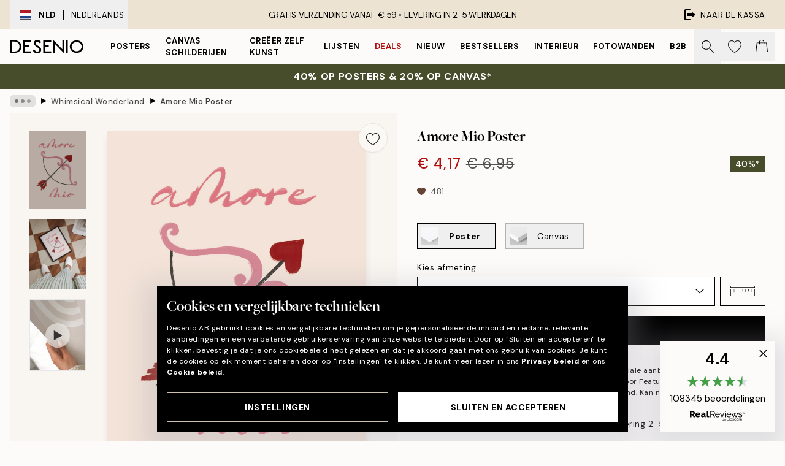

--- FILE ---
content_type: application/javascript; charset=utf-8
request_url: https://desenio.nl/_next/static/chunks/9107-c3148b6ff11f9806.js
body_size: 34639
content:
try{let e="undefined"!=typeof window?window:"undefined"!=typeof global?global:"undefined"!=typeof globalThis?globalThis:"undefined"!=typeof self?self:{},t=(new e.Error).stack;t&&(e._sentryDebugIds=e._sentryDebugIds||{},e._sentryDebugIds[t]="b98f3693-a052-41cb-9fd2-1408c0ceb0e5",e._sentryDebugIdIdentifier="sentry-dbid-b98f3693-a052-41cb-9fd2-1408c0ceb0e5")}catch(e){}(self.webpackChunk_N_E=self.webpackChunk_N_E||[]).push([[9107],{10346:function(e,t){"use strict";t.Z={src:"/_next/static/media/bag-outline.2ac31710.svg",height:140,width:121,blurWidth:0,blurHeight:0}},40333:function(e,t){"use strict";t.Z={src:"/_next/static/media/heart-outline.390ce03b.svg",height:132,width:144,blurWidth:0,blurHeight:0}},79038:function(e,t){"use strict";t.Z={src:"/_next/static/media/heart.a367ca44.svg",height:148,width:162,blurWidth:0,blurHeight:0}},74042:function(e,t){"use strict";t.Z={src:"/_next/static/media/logo.9c4c515a.svg",height:116,width:581,blurWidth:0,blurHeight:0}},54037:function(e,t){"use strict";t.Z={src:"/_next/static/media/search.6ab51709.svg",height:141,width:141,blurWidth:0,blurHeight:0}},4720:function(e,t){"use strict";t.Z={src:"/_next/static/media/arrow-down.92f2b5e4.svg",height:566,width:1e3,blurWidth:0,blurHeight:0}},94889:function(e,t){"use strict";t.Z={src:"/_next/static/media/arrow-left-thin.12bd2c75.svg",height:1e3,width:535,blurWidth:0,blurHeight:0}},97925:function(e,t){"use strict";t.Z={src:"/_next/static/media/arrow-left.85a6c730.svg",height:1e3,width:565,blurWidth:0,blurHeight:0}},29869:function(e,t){"use strict";t.Z={src:"/_next/static/media/arrow-right.a82f548f.svg",height:1e3,width:565,blurWidth:0,blurHeight:0}},48423:function(e,t){"use strict";t.Z={src:"/_next/static/media/check.1b437f68.svg",height:1e3,width:1e3,blurWidth:0,blurHeight:0}},1736:function(e,t){"use strict";t.Z={src:"/_next/static/media/stars.68e5aac4.svg",height:32,width:32,blurWidth:0,blurHeight:0}},36118:function(e,t,n){"use strict";n.d(t,{K:function(){return a},m:function(){return c}});var r=n(52322),i=n(5632),l=n(45847),o=n.n(l);let a=()=>{let{locale:e=""}=(0,i.useRouter)(),t=c(e);if(t)return(0,r.jsx)(o(),{strategy:"lazyOnload",src:"https://www.gstatic.com/shopping/merchant/merchantwidget.js",onLoad:()=>s(t)})},s=e=>{var t;null===(t=window.merchantwidget)||void 0===t||t.start({region:e})},c=e=>({us:"US",en:"GB"})[null!=e?e:""]},16835:function(e,t,n){"use strict";n.d(t,{I:function(){return l}});var r=n(52322),i=n(99544);let l=e=>{let{message:t}=e;return(0,r.jsxs)("div",{className:"text-center",children:[(0,r.jsxs)("div",{className:"flex justify-center mb-2",children:[" ",(0,r.jsx)(i.j2,{})]}),(0,r.jsxs)("div",{children:[" ",t," "]})]})}},99544:function(e,t,n){"use strict";n.d(t,{By:function(){return a},El:function(){return o},Ru:function(){return l},j2:function(){return i}});var r=n(52322);let i=()=>(0,r.jsx)("svg",{xmlns:"http://www.w3.org/2000/svg",fill:"none",viewBox:"0 0 24 24",strokeWidth:1.5,stroke:"currentColor",className:"w-6 h-6 fill-none stroke-current stroke-[1.5] ml-2 text-yellow-400",children:(0,r.jsx)("path",{fillRule:"evenodd",d:"M9.401 3.003c1.155-2 4.043-2 5.197 0l7.355 12.748c1.154 2-.29 4.5-2.599 4.5H4.645c-2.309 0-3.752-2.5-2.598-4.5L9.4 3.003zM12 8.25a.75.75 0 01.75.75v3.75a.75.75 0 01-1.5 0V9a.75.75 0 01.75-.75zm0 8.25a.75.75 0 100-1.5.75.75 0 000 1.5z",clipRule:"evenodd"})}),l=e=>{let{className:t}=e;return(0,r.jsx)("svg",{xmlns:"http://www.w3.org/2000/svg",fill:"none",viewBox:"0 0 24 24",strokeWidth:1.5,stroke:"currentColor",className:t||"w-4 h-w-4 mr-2 fill-none stroke-current stroke-[1.5]",children:(0,r.jsx)("path",{strokeLinecap:"round",strokeLinejoin:"round",d:"M12 4.5v15m7.5-7.5h-15"})})},o=e=>{let{className:t}=e;return(0,r.jsxs)("svg",{className:t||"w-4 h-w-4 mr-2 fill-none stroke-current stroke-[1.5]",stroke:"currentColor",viewBox:"0 -2 32 32",version:"1.1",xmlns:"http://www.w3.org/2000/svg",children:[(0,r.jsx)("defs",{}),(0,r.jsx)("g",{id:"Page-1",stroke:"none",strokeWidth:"1",fill:"currentColor",fillRule:"evenodd",children:(0,r.jsx)("g",{id:"Icon-Set",transform:"translate(-99.000000, -154.000000)",children:(0,r.jsx)("path",{d:"M128.735,157.585 L116.047,170.112 L114.65,168.733 L127.339,156.206 C127.725,155.825 128.35,155.825 128.735,156.206 C129.121,156.587 129.121,157.204 128.735,157.585 L128.735,157.585 Z M112.556,173.56 C112.427,173.433 111.159,172.181 111.159,172.181 L113.254,170.112 L114.65,171.491 L112.556,173.56 L112.556,173.56 Z M110.461,178.385 C109.477,179.298 105.08,181.333 102.491,179.36 C102.491,179.36 103.392,178.657 104.074,177.246 C105.703,172.919 109.763,173.56 109.763,173.56 L111.159,174.938 C111.173,174.952 112.202,176.771 110.461,178.385 L110.461,178.385 Z M130.132,154.827 C128.975,153.685 127.099,153.685 125.942,154.827 L108.764,171.788 C106.661,171.74 103.748,172.485 102.491,176.603 C101.53,178.781 99,178.671 99,178.671 C104.253,184.498 110.444,181.196 111.857,179.764 C113.1,178.506 113.279,176.966 113.146,175.734 L130.132,158.964 C131.289,157.821 131.289,155.969 130.132,154.827 L130.132,154.827 Z",id:"brush"})})})]})},a=e=>{let{className:t}=e;return(0,r.jsxs)("svg",{className:t||"w-4 h-w-4 mr-2 fill-none stroke-current stroke-[1.5]",viewBox:"0 0 24 24",fill:"none",xmlns:"http://www.w3.org/2000/svg",children:[(0,r.jsx)("path",{fillRule:"evenodd",clipRule:"evenodd",d:"M11.9944 15.5C13.9274 15.5 15.4944 13.933 15.4944 12C15.4944 10.067 13.9274 8.5 11.9944 8.5C10.0614 8.5 8.49439 10.067 8.49439 12C8.49439 13.933 10.0614 15.5 11.9944 15.5ZM11.9944 13.4944C11.1691 13.4944 10.5 12.8253 10.5 12C10.5 11.1747 11.1691 10.5056 11.9944 10.5056C12.8197 10.5056 13.4888 11.1747 13.4888 12C13.4888 12.8253 12.8197 13.4944 11.9944 13.4944Z",fill:"currentColor"}),(0,r.jsx)("path",{fillRule:"evenodd",clipRule:"evenodd",d:"M12 5C7.18879 5 3.9167 7.60905 2.1893 9.47978C0.857392 10.9222 0.857393 13.0778 2.1893 14.5202C3.9167 16.391 7.18879 19 12 19C16.8112 19 20.0833 16.391 21.8107 14.5202C23.1426 13.0778 23.1426 10.9222 21.8107 9.47978C20.0833 7.60905 16.8112 5 12 5ZM3.65868 10.8366C5.18832 9.18002 7.9669 7 12 7C16.0331 7 18.8117 9.18002 20.3413 10.8366C20.9657 11.5128 20.9657 12.4872 20.3413 13.1634C18.8117 14.82 16.0331 17 12 17C7.9669 17 5.18832 14.82 3.65868 13.1634C3.03426 12.4872 3.03426 11.5128 3.65868 10.8366Z",fill:"currentColor"})]})}},31852:function(e,t,n){"use strict";n.d(t,{s:function(){return a}});var r=n(52322),i=n(97466),l=n.n(i),o=n(2784);let a=e=>{let{seconds:t}=e,[n,i]=(0,o.useState)({});return(0,o.useEffect)(()=>{i({animation:"".concat(t,"s linear forwards"),animationName:"linefill",height:"100%",backgroundColor:"black"})},[t]),(0,r.jsxs)("div",{className:"jsx-b52f2b55d2f1f7cf bg-brand-ivory-300 relative h-2 w-full",children:[(0,r.jsx)("div",{style:n,className:"jsx-b52f2b55d2f1f7cf absolute left-0 top-0 h-full"}),(0,r.jsx)(l(),{id:"b52f2b55d2f1f7cf",children:"@-webkit-keyframes linefill{0%{width:0}100%{width:100%}}@-moz-keyframes linefill{0%{width:0}100%{width:100%}}@-o-keyframes linefill{0%{width:0}100%{width:100%}}@keyframes linefill{0%{width:0}100%{width:100%}}"})]})}},26171:function(e,t,n){"use strict";n.d(t,{z:function(){return c}});var r=n(52322),i=n(2784),l=n(28629),o=n(77794),a=n(77732);let s={xl:50,lg:37.5,md:30,sm:22.5,xs:15},c=e=>{let{className:t,size:n="md",thickness:c=2,radius:u=270,color:d="#000",bgColor:m="#fff",backdropColor:h="#00000000",speed:f=750,delay:p=null,zIndex:x=10,innerRef:v}=e,g=(0,i.useRef)(null),[b,w]=(0,i.useState)(!p);return(n=(0,l.H)(n)?s[n]:n,(0,o.K)(()=>w(!0),p),b)?(0,r.jsxs)("div",{ref:v,className:(0,a.tw)("absolute top-0 left-0 flex w-full h-full flex-center",t),style:{background:h,zIndex:x},children:[(0,r.jsxs)("div",{className:"relative",style:{height:n,width:n},children:[(0,r.jsx)("div",{className:"absolute w-full h-full border-solid rounded-full",style:{borderWidth:c,borderColor:m}}),(0,r.jsx)("div",{ref:g,className:"absolute w-full h-full border-solid rounded-full animate-spin",style:{borderWidth:c,borderColor:"transparent",borderTopColor:(0,a.tw)(u>=90&&d),borderRightColor:(0,a.tw)(u>=180&&d),borderBottomColor:(0,a.tw)(u>=270&&d),animationDuration:f+"ms"}})]}),(0,r.jsx)("span",{className:"visually-hidden",children:"Loading..."})]}):null}},73902:function(e,t,n){"use strict";n.d(t,{N:function(){return a}});var r=n(52322),i=n(96577),l=n.n(i),o=n(71664);let a=e=>{let{alt:t,fill:n=!1,src:i,quality:a,targetWidth:s,bgBlack:c,isCombinationImage:u=!1,...d}=e;return(0,r.jsx)(l(),{loader:s?()=>u?(0,o.X)({src:i.toString(),width:Number(s),quality:Number(a),bgBlack:c}):(0,o.U)({src:i.toString(),width:Number(s),quality:Number(a),bgBlack:c}):e=>u?(0,o.X)({...e,bgBlack:c}):(0,o.U)({...e,bgBlack:c}),src:i,alt:t||"",...d,blurDataURL:"[data-uri]",placeholder:"blur",fill:n,style:{maxWidth:"100%"}})}},1658:function(e,t,n){"use strict";n.d(t,{W:function(){return m}});var r=n(52322),i=n(2784),l=n(96577),o=n.n(l),a=n(74149),s=n(77732),c=n(81534),u=n(22801),d=n(54037);function m(e){var t;let{innerRef:n,name:l,id:m,label:h,value:f,errors:p,rules:x,required:v,disabled:g,validate:b,__methods__:w={},styles:y,enableSearchIcon:j=!1,...k}=e,C=(0,u.P)(),{__register__:N,__rules__:S}=w,A=(0,a.M)("input-search");m=m||A;let L=(0,i.useRef)(null);L=n||L,!b&&Array.isArray(p)&&(null==p?void 0:p.length)&&console.warn('To display "errors" in <SCInputSearch />, please set "validate" to true.');let E=!!(p&&p.filter(Boolean).length||S&&S[l]);return(0,r.jsx)(c.oq,{id:m,label:h,disabled:g,inputSlot:(0,r.jsxs)(r.Fragment,{children:[(0,r.jsx)("input",{ref:L,id:m,name:l,type:"search",inputMode:"search",value:f,autoCorrect:"off",autoCapitalize:"off",spellCheck:"false",autoComplete:"off",required:v,disabled:g,...N&&N(l,b&&{required:!g&&{value:v,message:C["input.required"]},...x}),...k,className:(0,s.tw)("w-full appearance-none outline-none",null==y?void 0:y.input,E&&(null==y?void 0:y.inputError))}),b&&E&&(0,r.jsx)(c.lS,{styles:null==y?void 0:y.errorBadge}),j&&(0,r.jsx)(o(),{src:d.Z,height:20,width:20,alt:"Search icon","aria-hidden":"true",priority:!0,className:"duration-150 xl:group-hover:opacity-75"})]}),infoSlot:b&&E&&(0,r.jsx)(c.xe,{id:"".concat(m,"-error"),message:p||S&&(null===(t=S[l])||void 0===t?void 0:t.message),className:null==y?void 0:y.error}),styles:{container:null==y?void 0:y.container,label:null==y?void 0:y.label,inputSlot:null==y?void 0:y.inputSlot,infoSlot:null==y?void 0:y.infoSlot}})}},76864:function(e,t,n){"use strict";n.d(t,{n:function(){return d}});var r=n(52322),i=n(2784),l=n(85224),o=n(74149);let a=e=>"object"==typeof e&&(null==e?void 0:e.constructor)===Object&&Object.getPrototypeOf(e)===Object.prototype&&!!e&&!!e,s=e=>e instanceof HTMLElement;var c=n(28629);let u=e=>"function"==typeof e&&!!e.prototype&&!!e;n(8396);let d=e=>{let{children:t,animationType:d="zoom",animationDuration:m=333,bgOpacity:h=.95,onOpen:f,onClose:p,onDestroy:x,onChange:v,shadow:g=!0,...b}=e,w=(0,o.M)("photoswipe"),y=b.id||w,j=(0,i.useRef)(null),k=(0,i.useRef)(null);return(0,i.useEffect)(()=>(k.current=new l.Z({gallery:"#".concat(y),children:"a[data-photoswipe-item]",showHideAnimationType:d,showAnimationDuration:m,hideAnimationDuration:m,bgOpacity:h,pswpModule:()=>n.e(7554).then(n.bind(n,96103))}),k.current.init(),k.current.on("init",()=>{null==f||f(),g&&(null!==j.current&&(clearTimeout(j.current),j.current=null),j.current=setTimeout(()=>{let e=document.querySelector(".pswp__container");null==e||e.classList.add("animate-shadow","ignore-optimizations")},1.33*m))}),k.current.addFilter("itemData",e=>{var t;if(!a(e))return e;let n=null===(t=document)||void 0===t?void 0:t.querySelectorAll(".pswp__item img");if(null==n||n.forEach(e=>{[".png",".gif"].some(t=>e.src.includes(t))&&e.classList.add("no-shadow")}),!s(e.element))return e;let r=e.element.dataset;return r.iframeUrl&&(e.iFrameURL=r.iframeUrl,e.width=r.iframeWidth,e.height=r.iframeHeight,e.title=r.iframeTitle,e.name=r.iframeName,e.priority=r.iframePriority,e.eager=r.iframeEager),e}),k.current.on("contentLoad",e=>{if(!a(e)||!a(e.content))return;let{content:t}=e;if((0,c.H)(t.type)&&"iframe"===t.type){if(u(e.preventDefault)&&e.preventDefault(),t.element=document.createElement("div"),!s(t.element)||(t.element.className="pointer-events-none pswp__iframe-container ignore-optimizations",!a(t.data)))return;let n=t.data,r=document.createElement("iframe");r.setAttribute("allow","fullscreen;"),r.setAttribute("width",n.width),r.setAttribute("height",n.height),r.setAttribute("title",n.title),r.setAttribute("fetchpriority",n.priority||"auto"),r.setAttribute("loading",n.eager||"lazy"),r.className="pointer-events-auto",r.src=n.iFrameURL,t.element.appendChild(r)}}),k.current.on("close",()=>{var e;g&&(null===(e=document.querySelector(".pswp__container"))||void 0===e||e.classList.remove("animate-shadow")),null==p||p()}),k.current.on("destroy",()=>{null==x||x()}),k.current.on("change",()=>{var e,t,n;return(null===(e=k.current)||void 0===e?void 0:e.pswp)&&(null==v?void 0:v(null===(n=k.current)||void 0===n?void 0:null===(t=n.pswp)||void 0===t?void 0:t.currIndex))}),()=>{k.current.destroy(),k.current=null}),[m,d,h,y,v,p,x,f,g]),(0,r.jsx)("div",{...b,id:y,children:t})}},68888:function(e,t,n){"use strict";n.d(t,{p:function(){return l}});var r=n(52322),i=n(2784);let l=e=>{let{children:t,src:n,height:l,width:o,cropped:a=!1,external:s=!0,isCombinationImage:c=!1,...u}=e,d=(0,i.useRef)(null);return(0,r.jsx)("a",{ref:d,...u,href:s?(c?"https://media.desenio.com/site_images/":"https://images.desenio.com/")+n:n,"data-pswp-width":o,"data-pswp-height":l,rel:"noreferrer","data-cropped":a?a.toString():void 0,target:"_blank","data-photoswipe-item":"true",onKeyUp:e=>{var t;return[" "].includes(e.key)&&(null===(t=d.current)||void 0===t?void 0:t.click())},onKeyDown:e=>[" "].includes(e.key)&&e.preventDefault(),children:t})}},27371:function(e,t,n){"use strict";n.d(t,{y:function(){return d}});var r=n(52322),i=n(2784),l=n(5632),o=n(74149);let a=(e,t)=>{let[n,r]=(0,i.useState)(t||!1),l=(0,i.useCallback)((t,n)=>{var i;if(void 0!==t)return r(t);if(e&&e.current){if((null===(i=e.current)||void 0===i?void 0:i.contains(null==n?void 0:n.target))&&(null==n?void 0:n.target).classList.contains("use-click-leave"))return r(!1);if(e.current&&e.current.contains(null==n?void 0:n.target))return;r(!1)}},[e]);return(0,i.useEffect)(()=>{if(!n)return;let e=e=>l(void 0,e);return document.addEventListener("click",e),()=>{document.removeEventListener("click",e)}},[l,n]),[n,l]};var s=n(20238),c=n(49691),u=n(77732);let d=e=>{let{children:t,hover:n,click:d,shouldRenderConditionally:m,shouldCloseOnScroll:h,keepOpenOnURLReplace:f,__show__:p,__index__:x,__onChange__:v,innerRef:g,chosenNavigationDropdown:b,setChosenNavigationDropdown:w,...y}=e,j=(0,o.M)("popover"),{events:k}=(0,l.useRouter)(),C=(0,i.useRef)(null);C=g||C;let[N,S]=(0,i.useState)(!1),[A,L]=a(C,N),[E,_]=(0,i.useState)(!1),[R,I]=(0,i.useState)(!0),M=(0,i.useCallback)(()=>{f||(L(!1),S(!1),_(!1),null==v||v(void 0,3))},[v,L]);(0,i.useEffect)(()=>{!p||A||N||null==v||v(void 0,3)},[N,A,L,v,p]),(0,i.useEffect)(()=>{p||(L(!1),S(!1))},[p,L]),(0,i.useEffect)(()=>{if(A||N||p)return k.on("beforeHistoryChange",M),h&&document.addEventListener("scroll",M),()=>{k.off("beforeHistoryChange",M),document.removeEventListener("scroll",M)}},[v,p,k,A,N,M,L,h]),(0,i.useEffect)(()=>{let e=e=>{"Escape"===e.key&&L(!1)};return document.addEventListener("keydown",e),()=>{document.removeEventListener("keydown",e)}},[L]);let T=(0,i.useRef)(b);T.current=b;let D=e=>{n&&!A&&(w?(w(x),setTimeout(()=>{T.current===x&&(S(!0),null==v||v(x,e?2:1))},200)):(S(!0),null==v||v(x,e?2:1)))},P=e=>{n&&(w?(w(void 0),setTimeout(()=>{void 0===T.current&&(S(!1),A||null==v||v(void 0,e?2:1))},200)):(S(!1),A||null==v||v(void 0,e?2:1)))},z=void 0===p?A||N:p;return(0,r.jsx)("div",{ref:C,onPointerEnter:()=>!E&&D(!1),onPointerLeave:()=>!E&&P(!1),onFocusCapture:()=>{D(!0),_(!0)},onBlurCapture:e=>{e.currentTarget.contains(e.relatedTarget)||(P(!0),_(!1))},...y,children:i.Children.toArray(t).map(e=>(0,s.h)(e)?"PopoverItem"===(0,c.i)(e)?(0,i.cloneElement)(e,{id:"".concat(j,"-button"),"aria-expanded":z,"aria-controls":(0,u.tw)(m&&N&&j,m&&!N&&void 0,!m&&j),__isExpanded__:!R||z,__onClick__:()=>{if(!d&&!n)return;let e=void 0===p;n&&S(e?!A:!p),d&&L(e?!A:!p),null==v||v(x,3)}}):"PopoverContent"===(0,c.i)(e)?(!e.props.children&&R&&I(!1),(0,i.cloneElement)(e,{role:"region",id:j,"aria-labelledby":"".concat(j,"-button"),__isExpanded__:z,__shouldRenderConditionally__:m})):void 0:null)})};d.displayName="Popover"},39525:function(e,t,n){"use strict";n.d(t,{A:function(){return i}});var r=n(52322);let i=e=>{let{children:t,__shouldRenderConditionally__:n,__isExpanded__:i,...l}=e;return(!n||i)&&t?(0,r.jsx)("div",{...l,hidden:!n&&!i,children:t}):null};i.displayName="PopoverContent"},30778:function(e,t,n){"use strict";n.d(t,{s:function(){return u}});var r=n(52322),i=n(2784),l=n(74149),o=n(20238),a=n(49691),s=n(15256),c=n(37153);let u=e=>{let{children:t,relevant:n,label:u,orientation:d,innerRef:m,...h}=e,f=(0,l.M)("popover-group"),{isRTL:p}=(0,c.a)(),x=(0,i.useRef)(null);x=m||x;let[v,g]=(0,i.useState)(void 0),[b,w]=(0,i.useState)(0),y=(e,t)=>{if(void 0===e&&3===t){w(0),g(void 0);return}(e!==v||t>=b)&&(w(t),g(e))},j=e=>{var t,n,r;let i=null===(t=x.current)||void 0===t?void 0:t.querySelectorAll("#".concat(f," .popover-button:not([disabled])"));if(!i)return;let l=v||0,o=()=>{var e;return l-1>=0&&(null===(e=i[l-1])||void 0===e?void 0:e.focus())},a=()=>l+1<=i.length-1&&i[l+1].focus();switch(e.key){case"Home":return null===(n=i[0])||void 0===n?void 0:n.focus();case"End":return null===(r=i[i.length-1])||void 0===r?void 0:r.focus();case"ArrowUp":if("vertical"!==d)return;return o();case"ArrowRight":if("horizontal"!==d)return;return p?o():a();case"ArrowDown":if("vertical"!==d)return;return a();case"ArrowLeft":if("horizontal"!==d)return;return p?a():o()}},k="horizontal"===d?["ArrowRight","ArrowLeft"]:["ArrowUp","ArrowDown"];return(0,r.jsx)(s.q,{id:f,innerRef:x,relevant:n,"aria-label":u,onKeyDown:e=>d&&["Home","End",...k].includes(e.key)&&e.preventDefault(),onKeyUp:e=>d&&j(e),...h,children:i.Children.toArray(t).map((e,t)=>(0,o.h)(e)&&"Popover"===(0,a.i)(e)?(0,i.cloneElement)(e,{__show__:t===v,__index__:t,__onChange__:y}):null)})}},21933:function(e,t,n){"use strict";n.d(t,{g:function(){return u}});var r=n(52322),i=n(96577),l=n.n(i),o=n(39097),a=n.n(o),s=n(77732),c=n(4720);let u=e=>{let{children:t,onClick:n,url:i,useArrow:o,className:u,onKeyDown:d,onKeyUp:m,__isExpanded__:h,__onClick__:f,innerRef:p,...x}=e;return i?(0,r.jsxs)(a(),{href:i,passHref:!0,prefetch:!1,ref:p,className:(0,s.tw)("popover-button flex-center flex",u),onKeyDown:e=>{[" "].includes(e.key)&&e.preventDefault(),null==d||d(e)},onKeyUp:e=>{null==m||m(e)," "===e.key&&(null==n||n(),null==f||f())},onClick:e=>{h||(e.preventDefault(),null==n||n(),null==f||f())},...x,children:[t,o&&(0,r.jsx)(l(),{src:c.Z,alt:h?"Arrow up":"Arrow down",width:10,height:6,className:(0,s.tw)("ms-2",h&&"rotate-180")})]}):(0,r.jsxs)("button",{ref:p,className:(0,s.tw)("popover-button flex-center flex",u),onClick:()=>{null==n||n(),null==f||f()},...x,children:[t,o&&(0,r.jsx)(l(),{src:c.Z,alt:h?"Arrow up":"Arrow down",width:10,height:6,className:(0,s.tw)("ms-1",h&&"rotate-180")})]})};u.displayName="PopoverItem"},15256:function(e,t,n){"use strict";n.d(t,{q:function(){return l}});var r=n(52322),i=n(77732);let l=e=>{let{children:t,innerRef:n,relevant:l,...o}=e;switch(l){case!0:return(0,r.jsx)("section",{...o,ref:n,children:t});case!1:return(0,r.jsx)("aside",{...o,ref:n,children:t});case void 0:let a=["aria-label","aria-labelledby","aria-describedby","aria-expanded","aria-controls","aria-owns","title"].some(e=>o.hasOwnProperty(e));return(0,r.jsx)("div",{ref:n,role:(0,i.tw)((o.role||a)&&"region"),...o,children:t})}}},59840:function(e,t,n){"use strict";n.d(t,{Y:function(){return l}});var r=n(52322),i=n(77732);let l=e=>{let{orientation:t,className:n,thickness:l=1,style:o,...a}=e;return(0,r.jsx)("div",{...a,role:"separator","aria-orientation":t,className:(0,i.tw)(n,"vertical"===t?"h-full":"w-full"),style:{...o,height:(0,i.tw)("horizontal"===t&&"".concat(l,"px")),width:(0,i.tw)("vertical"===t&&"".concat(l,"px"))}})}},5898:function(e,t,n){"use strict";n.d(t,{P:function(){return l}});var r=n(52322),i=n(77732);let l=e=>{let{children:t,className:n,__id__:l,__index__:a=0,__setsize__:s=0,__listPadding__:c,__isScrollable__:u,...d}=e,m=0===a,h=a===s-1,f=(0,i.tw)(u&&"".concat(c,"px")),p=(0,i.tw)(u&&"".concat(c,"px"));return(0,r.jsxs)("li",{id:"".concat(l,"-").concat(a+1),className:(0,i.tw)("scroll-snap-start flex flex-center",!m&&!h&&"relative",!m&&!h&&n),...d,children:[m&&!h&&(0,r.jsx)(o,{className:n,start:f,children:t}),h&&!m&&(0,r.jsx)(o,{className:n,end:p,children:t}),h&&m&&(0,r.jsx)(o,{className:n,start:f,end:p,children:t}),!m&&!h&&t]})};l.displayName="Slide";let o=e=>{let{children:t,className:n,start:l,end:o}=e;return(0,r.jsx)("div",{className:(0,i.tw)("flex flex-1 h-full relative flex-center min-w-0",n),style:{marginInlineStart:l,marginInlineEnd:o},children:t})}},65095:function(e,t,n){"use strict";n.d(t,{Q:function(){return g}});var r=n(52322),i=n(2784),l=n(62516),o=n(74149),a=n(32740),s=n(80227),c=n(51646),u=n(40299),d=n(19620),m=n(20942),h=n(77732),f=n(83697),p=n(15318),x=n(22801),v=n(37153);let g=e=>{let{direction:t,children:n,duration:g=400,onClose:b,isOpen:w,offsetY:y=0,lockScroll:j=!0,hasCustomCloseButton:k,closeOnEscapePress:C,shouldReturnFocusConditionally:N,styles:S,contentRef:A,...L}=e,E=(0,x.P)(),_=(0,o.M)("slideover"),R=(0,a.l)(w),{isRTL:I}=(0,v.a)();I&&("start"===t?t="end":"end"===t&&(t="start"));let M=(0,i.useRef)(null),T=(0,i.useRef)(null),D=(0,i.useRef)(null),P=A||D;(0,s.N)(j&&w,{ref:T,performanceMode:!0});let[z,U]=(0,c._)(T,w),[H,Z]=(0,i.useState)(0),B=!U;(0,u.h)(B,N);let O="start"===t?"-100%":"100%";(0,i.useEffect)(()=>{if(!B)return;let e=()=>{(0,d.h)(y)||Z(y.getBoundingClientRect().bottom)};return e(),addEventListener("scroll",e),()=>removeEventListener("scroll",e)},[B,y]);let W=(0,i.useRef)(0),F=()=>{T.current&&M.current&&P.current&&(T.current.style.pointerEvents="",P.current.style.overflow="",T.current.style.transitionDuration="".concat(g,"ms"),M.current.style.transitionDuration="".concat(g,"ms"))},G=(0,m.Y)({ref:T,swipeStart:()=>{cancelAnimationFrame(W.current)},swipeMove:e=>{if(!T.current||!M.current||!P.current)return;T.current.style.pointerEvents="none",P.current.style.overflow="hidden",T.current.style.transitionDuration="0ms",M.current.style.transitionDuration="0ms";let n="start"===t&&e.deltaX>=0,r="end"===t&&e.deltaX<=0;if(n||r){T.current.style.transform="translate3d(0px, 0px, 0px)",M.current.style.opacity="1";return}let i="start"===t?Math.min(e.deltaX,0):Math.max(e.deltaX,0);T.current.style.transform="translate3d(".concat(i,"px, 0px, 0px)");let l=1-Math.abs(e.deltaX)/T.current.offsetWidth;M.current.style.opacity="".concat(l)},swipeEnd:e=>{if(!T.current||!M.current)return;let n=T.current,r=M.current,i=0,l=Math.abs(e.deltaX),o=()=>{if(!n||!r)return;i*=1.05,l+=i;let e="start"===t?-1*l:l;n.style.transform="translate3d(".concat(e,"px, 0px, 0px)");let a=1-Math.abs(e)/n.offsetWidth;if(r.style.opacity="".concat(a),Math.abs(e)>=n.offsetWidth){cancelAnimationFrame(W.current),F(),b(),W.current=0;return}requestAnimationFrame(o)},a=()=>{if(!n||!r)return;i*=1.05,l-=i;let e="start"===t?-1*l:l,o="start"===t?"min(0px, ".concat(l,"px)"):"max(0px, ".concat(l,"px)");n.style.transform="translate3d(".concat(o,"px, 0px, 0px)");let s=1-Math.abs(e)/n.offsetWidth;if(r.style.opacity="".concat(s),Math.abs(e)>=0){n.style.transform="translate3d(0px, 0px, 0px)",r.style.opacity="1",cancelAnimationFrame(W.current),F(),W.current=0;return}requestAnimationFrame(a)};if("start"===t?e.deltaX>0:e.deltaX<0){F();return}let s="start"===t?e.deltaX<=-1*e.threshold||e.movementX<=-30:e.deltaX>=e.threshold||e.movementX>=30,c="start"===t?e.movementX<=3:e.movementX>=-3;if(s&&c){i=Math.max(Math.abs(e.movementX),10),W.current=requestAnimationFrame(o);return}i=Math.max(Math.abs(e.movementX),2.5),W.current=requestAnimationFrame(a)},direction:"horizontal"});return U?(0,r.jsx)(l.Z,{children:(0,r.jsx)(r.Fragment,{})}):(0,r.jsxs)(l.Z,{children:[(0,r.jsx)(f.O,{onClick:b,innerRef:M,className:(0,h.tw)("transition-opacity z-20",null==S?void 0:S.overlay),style:{opacity:z?"1":"0",transitionDuration:"".concat(g,"ms"),top:(H||y)+"px"}}),(0,r.jsx)(p.K,{isActive:!0,innerRef:T,onKeyUp:e=>C&&["Escape"].includes(e.key)&&b(),onKeyDown:e=>C&&["Escape"].includes(e.key)&&e.preventDefault(),className:(0,h.tw)("use-animation fixed bottom-0 transition-transform w-11/12 z-30 contain-layout","start"===t?"left-0":"right-0",null==S?void 0:S.slideover),style:{transform:z?"translate3d(0px, 0px, 0px)":"translate3d(calc(".concat(O," + ").concat((()=>{var e,n,r;if(!T.current)return"0px";let i=null===(e=window)||void 0===e?void 0:e.getComputedStyle(T.current);return"end"===t?null!==(n=i.marginRight)&&void 0!==n?n:"0px":"-"+i.marginLeft})(),"), 0px, 0px)"),transitionDuration:"".concat(g,"ms"),top:(H||y)+"px"},...G,children:(0,r.jsxs)("aside",{id:_,role:"dialog","aria-modal":"true",className:"absolute w-full h-full",...L,children:[(0,r.jsx)("div",{ref:P,className:(0,h.tw)("overflow-y-auto overscroll-contain flex flex-col h-full w-full hide-scrollbar",null==S?void 0:S.container),children:n}),!k&&(0,r.jsx)("button",{className:(0,h.tw)("opacity-0 pointer-events-none absolute top-0 left-0 z-10 w-full px-4 py-2 text-white bg-select",R&&"focus:pointer-events-auto focus:opacity-100"),"aria-controls":_,onClick:b,children:E["slideover.close"]})]})})]})}},75123:function(e,t,n){"use strict";n.d(t,{C:function(){return j}});var r=n(52322),i=n(2784),l=n(96577),o=n.n(l),a=n(74149),s=n(26953);let c=(e,t)=>e.reduce((e,n)=>Math.abs(n-t)<Math.abs(e-t)?n:e);var u=n(19620),d=n(77732),m=n(20238),h=n(49691),f=n(15256),p=n(37153);let x={small:.6,medium:.85,large:1},v=e=>{let{page:t,pages:n,onChange:l,controls:o,owns:a,colors:s={default:"#B3B3B3",active:"#000"},...c}=e,{isRTL:m}=(0,p.a)(),h=(0,i.useRef)(null),f=(0,i.useRef)(32),v=(0,i.useRef)(6),g=(0,i.useRef)(t),[b,w]=(0,i.useState)(0),[y,j]=(0,i.useState)([]),k=Array.from(Array(n).keys());(0,i.useEffect)(()=>{if(!h.current||n<=v.current)return;let e=t>g.current;g.current=t;let r=e=>m?e:-1*e;t<=2?w(0):t>n-(e?4:3)?w(r(f.current*(n-v.current))):w(r(f.current*(t-(e?2:3)))),j(Array.from(Array(n).keys()).map((e,r)=>r===t||0===t&&r<=2?x.large:0===t&&3===r?x.medium:t===n-1&&r>=n-3?x.large:t===n-1&&r===n-4?x.medium:r===t-1||r===t+1?x.large:r===t-2||r===t+2?x.medium:x.small))},[m,t,n]);let C=(e,t)=>{if(!h.current)return;let n=h.current.children,r=e=>n[e].focus(),i=parseInt(e);(0,u.h)(i)&&r((i=Math.max(1,Math.min(i,n.length)))-1);let l=()=>r(t-1<0?n.length-1:t-1),o=()=>r(t+1>n.length-1?0:t+1),a=()=>r(0),s=()=>r(n.length-1);switch(e){case"ArrowLeft":return m?o():l();case"ArrowRight":return m?l():o();case"Home":return m?s():a();case"End":return m?a():s()}};return(0,r.jsx)("div",{className:"flex w-full flex-center",children:(0,r.jsx)("div",{ref:h,role:"tablist","aria-label":"Pagination",className:"flex overflow-hidden mask-x-scroll","aria-controls":o,style:{maxWidth:f.current*Math.min(v.current,n),height:f.current},children:n>1&&k.map(e=>(0,r.jsx)("button",{type:"button",role:"tab",className:"flex transition duration-300 flex-center",onClick:()=>l(e),"aria-owns":"".concat(a,"-").concat(e+1),"aria-label":"Go to page ".concat(e+1,"."),onKeyUp:t=>C(t.key,e),onKeyDown:e=>["ArrowLeft","ArrowRight","Home","End"].includes(e.key)&&e.preventDefault(),style:{minHeight:f.current,minWidth:f.current,transform:"translate3d(".concat(b,"px,0px,0px)")},...c,children:(0,r.jsx)("div",{className:(0,d.tw)("h-3 w-3 rounded-full transition duration-300 delay-100"),style:{backgroundColor:e===t?s.active:s.default,transform:"scale(".concat(n<=v.current?1:y[e],")")}})},e))})})},g=e=>{let{page:t,pages:n,onChange:l,position:o="bottom",controls:a,owns:s,colors:c={default:"#B3B3B3",active:"#000"},...m}=e,{isRTL:h}=(0,p.a)(),f=(0,i.useRef)(null),x=(0,i.useRef)(2),v=Array.from(Array(n).keys()),g=(e,t)=>{if(!f.current)return;let n=f.current.children,r=e=>n[e].focus(),i=parseInt(e);(0,u.h)(i)&&r((i=Math.max(1,Math.min(i,n.length)))-1);let l=()=>r(t-1<0?n.length-1:t-1),o=()=>r(t+1>n.length-1?0:t+1),a=()=>r(0),s=()=>r(n.length-1);switch(e){case"ArrowLeft":return h?o():l();case"ArrowRight":return h?l():o();case"Home":return h?s():a();case"End":return h?a():s()}};return(0,r.jsx)("div",{className:(0,d.tw)("absolute left-0 flex  w-full h-4","top"===o?"top-0 items-start":"bottom-0 items-end"),children:(0,r.jsx)("div",{ref:f,role:"tablist","aria-label":"Pagination",className:"flex w-full h-full","aria-controls":a,children:n>1&&v.map(e=>(0,r.jsx)("button",{type:"button",role:"tab",className:(0,d.tw)("flex h-full","top"===o?"items-start":"items-end"),onClick:()=>l(e),"aria-owns":"".concat(s,"-").concat(e+1),"aria-label":"Go to page ".concat(e+1,"."),onKeyUp:t=>g(t.key,e),onKeyDown:e=>["ArrowLeft","ArrowRight","Home","End"].includes(e.key)&&e.preventDefault(),style:{width:"".concat(100/v.length,"%")},...m,children:(0,r.jsx)("div",{className:"w-full transition duration-100",style:{height:x.current,backgroundColor:e===t?c.active:c.default}})},e))})})};var b=n(97925),w=n(94889);let y=(e,t)=>e?-1*t:t,j=(0,i.forwardRef)((e,t)=>{var n,l;let{children:o,innerRef:x,onChange:b,onAnimate:w,relevant:j,title:C,hideTitle:N=!1,itemCount:S=1,itemGap:A=16,itemName:L="Slide",listPadding:E=0,snapTo:_="item",snapDuration:R=750,preventKeyboardShortcuts:I,preventDrag:M,preventScroll:T,maskScroll:D,optimizeAnimations:P,showArrows:z=!0,infiniteLoop:U=!1,arrowSize:H,arrowType:Z,showPageControls:B,pageControlsType:O="dots",centerWhenNotScrollable:W=!0,styles:F}=e,{isRTL:G}=(0,p.a)(),q=(0,a.M)("slider"),[Y,X]=(0,i.useState)(0),[K,J]=(0,i.useState)(!1),[Q,V]=(0,i.useState)(0),[$,ee]=(0,i.useState)(!1),[et,en]=(0,i.useState)(!1),[er,ei]=(0,i.useState)(!1),[el,eo]=(0,i.useState)(!1),ea=(0,i.useRef)(!1),es=(0,i.useRef)(null),ec=(0,i.useRef)([]),eu=(0,i.useRef)(null),ed=((null===(n=(eu=x||eu).current)||void 0===n?void 0:n.scrollWidth)||0)-((null===(l=eu.current)||void 0===l?void 0:l.clientWidth)||0),em="item"===_;!t&&b&&console.warn('A "ref" prop is required when using the "onChange" prop on "<SCSlider />" component.');let eh="calc(".concat(100/S,"% - ").concat(A*(S-1)/S,"px - ").concat(D?8:0,"px)"),ef=D&&er;ef&&E<16&&(E=16);let ep=(0,i.useCallback)(e=>{eu.current&&(e&&eu.current.classList.add("scroll-snap-x"),e&&eu.current.classList.remove("scroll-snap-none"),e||eu.current.classList.add("scroll-snap-none"),e||eu.current.classList.remove("scroll-snap-x"))},[]),ex=(0,i.useCallback)(()=>{if(!z||!eu.current)return;let e=y(G,eu.current.scrollLeft);ee(e<=10),en(e>=ed-10)},[G,ed,z]),ev=(0,i.useCallback)((e,t)=>{if(!eu.current)return;let n=y(G,ed);e=G?Math.max(n,Math.min(0,e)):Math.min(n,Math.max(0,e)),eo(!0),null==w||w(!0),ep(!1);let r=Symbol(),i=ec.current;i.push(r),(0,s.A)({element:eu.current,scrollTo:"left",duration:R/(ea.current?2:1),position:e}).then(()=>{i[i.length-1]===r&&(ec.current=[],ex(),eo(!1),null==w||w(!1),null==t||t())})},[G,ed,w,R,ep,ex]),eg=(0,i.useCallback)(()=>{if(!eu.current)return[0];let e=[],t=eu.current.children[0],n=((null==t?void 0:t.getBoundingClientRect().width)||0)-E;if(em&&(e=Array.from(eu.current.children).map((e,t)=>{let r=n+A;return y(G,Math.round(r*(t+1)-r))})),!em){let t=eu.current.scrollWidth/eu.current.clientWidth;if(!t)return[];e=[...Array(Math.floor(t))].map((e,t)=>{var r;let i=S%1*n,l=((null===(r=eu.current)||void 0===r?void 0:r.clientWidth)||0)+A-E-i;return y(G,Math.round(l*(t+1)-l))})}let r=e.filter(e=>Math.abs(e)<=ed);return Math.abs(r[r.length-1]-ed)>1&&r.push(y(G,ed)),r},[G,S,A,E,ed,em]),eb=(0,i.useCallback)(()=>{if(!eu.current)return;let e=eg(),t=c(e,eu.current.scrollLeft),n=e.indexOf(t);n!==Y&&(null==b||b(n),X(n))},[eg,eu,b,Y]),ew=(0,i.useCallback)(e=>{if(!eu.current)return;let t=eg(),n=0;void 0!==e&&(e>=0||e<=t.length)&&(n=c(t,t[e])),void 0===e&&(n=c(t,eu.current.scrollLeft)),ev(n)},[eg,ev]),ey=e=>{if(M||0!==e.button||!eu.current||!er||ea.current)return;e.preventDefault(),ep(!1);let t={x:e.pageX,left:eu.current.scrollLeft},n=0,r=e=>{var r,i;e.preventDefault(),n!==e.pageX&&(n=e.pageX,ea.current=!0,Math.abs(t.x-e.pageX)>20&&(null===(r=eu.current)||void 0===r||r.setAttribute("inert","")),eu.current&&(eu.current.scrollLeft=t.left+t.x-e.pageX),Math.abs(t.x-e.pageX)>1&&(null===(i=eu.current)||void 0===i||i.classList.add("pointer-events-none"),ee(!0),en(!0),ep(!1)))},i=e=>{var n,l;null===(n=eu.current)||void 0===n||n.classList.remove("pointer-events-none"),Math.abs(t.x-e.pageX)>1&&ew(),ea.current=!1,null===(l=eu.current)||void 0===l||l.removeAttribute("inert"),document.removeEventListener("mousemove",r),document.removeEventListener("mouseup",i)};document.addEventListener("mousemove",r),document.addEventListener("mouseup",i)},ej=e=>{let t=i.Children.count(o),n=parseInt(e);return(0,u.h)(n)?ew((n=Math.max(1,Math.min(n,t-1)))-1):"ArrowLeft"===e?ew(G?Y+1:Y-1):"ArrowRight"===e?ew(G?Y-1:Y+1):"Home"===e?ew(G?t-1:0):"End"===e?ew(G?0:t-1):void 0};return((0,i.useEffect)(()=>{if(!eu.current)return;J(!0);let e=()=>{var e,t;ei(((null===(e=eu.current)||void 0===e?void 0:e.scrollWidth)||0)-E>((null===(t=eu.current)||void 0===t?void 0:t.clientWidth)||0)),ex()};return e(),V(eg().length),addEventListener("resize",e),addEventListener("orientationchange",e),()=>{removeEventListener("resize",e),removeEventListener("orientationchange",e)}},[o,S,E,er,ex,K,ew,B,_,G,eu,ed,em,eg]),(0,i.useImperativeHandle)(t,()=>({jumpTo:e=>{T&&el||T&&e===Y||ew(e)},jumpToInstant:e=>{if(!eu.current)return;let t=eg();e<0||e>=t.length||(eu.current.scrollLeft=t[e],X(e),ex(),V(t.length))}})),o)?(0,r.jsxs)(f.q,{relevant:!!j,"aria-label":C||"Slider",className:(null==F?void 0:F.container)||"flex flex-col justify-center",children:[C&&(0,r.jsx)("h2",{className:(0,d.tw)((null==F?void 0:F.title)||"w-full px-4 mb-2 text-center h3",N&&"visually-hidden"),children:C}),"top"===B&&"dots"===O&&(0,r.jsx)(v,{page:Y,pages:Q,onChange:e=>ew(e),controls:q,owns:"".concat(q,"-slide")}),"top"===B&&"lines"===O&&(0,r.jsx)(g,{page:Y,pages:Q,position:"top",onChange:e=>ew(e),controls:q,owns:"".concat(q,"-slide")}),(0,r.jsxs)("div",{className:(0,d.tw)("flex w-full",(null==F?void 0:F.wrapper)||"items-center",el&&P&&"performance-mode"),onKeyUpCapture:e=>!I&&ej(e.key),onKeyDownCapture:e=>!I&&["ArrowLeft","ArrowRight","Home","End"].includes(e.key)&&e.preventDefault(),children:[z&&(0,r.jsx)(k,{direction:"back",arrowSize:H,arrowType:Z,disabled:!U&&$,isInvisible:!er,hidden:!z,onClick:()=>{U&&0===Y?ew(i.Children.count(o)-1):(ew(Y-1),Y-1==0&&ee(!0))},"aria-label":"Previous - ".concat(L),"aria-controls":"".concat(q),styles:{arrows:null==F?void 0:F.arrows,arrowStart:null==F?void 0:F.arrowStart}}),(0,r.jsx)("ul",{ref:eu,id:q,className:(0,d.tw)("flex-1 grid hide-scrollbar no-highlight overscroll-x-contain transition-opacity drag-safe-area duration-300",null==F?void 0:F.list,!er&&W&&"justify-center",T?"overflow-x-hidden":"overflow-x-auto",K?"opacity-100":"opacity-0 pointer-events-none",ef&&"mask-x-scroll"),onScroll:()=>{ea.current||el||ex(),eb()},onWheel:()=>{ea.current||(ep(!0),document.body.classList.add("overscroll-x-contain"),es.current&&(clearTimeout(es.current),es.current=null),es.current=setTimeout(()=>{ep(!1),document.body.classList.remove("overscroll-x-contain")},R))},onMouseDownCapture:e=>ey(e),onPointerDownCapture:()=>ep(!0),onPointerUpCapture:()=>ep(!1),style:{gap:A,gridAutoFlow:"column",paddingInlineStart:(0,d.tw)(!er&&!W&&"".concat(E,"px")),scrollPadding:E,gridTemplateColumns:(0,d.tw)(er&&E>0&&"\n                calc(".concat(eh," + ").concat(E,"px - ").concat(E/S,"px)\n                repeat(").concat(i.Children.count(o)-2,", calc(").concat(eh," - ").concat(E/S,"px))\n                calc(").concat(eh," + ").concat(E,"px - ").concat(E/S,"px)\n              ")),gridAutoColumns:eh},children:i.Children.toArray(o).map((e,t,n)=>(0,m.h)(e)&&"Slide"===(0,h.i)(e)?(0,i.cloneElement)(e,{__id__:"".concat(q,"-slide"),__index__:t,__setsize__:n.length,__listPadding__:E,__isScrollable__:er,role:(0,d.tw)(!!B&&"tabpanel")}):(console.warn('Only "<SCSlide />" components can be children of "<Slider />".'),null))}),z&&(0,r.jsx)(k,{direction:"forward",arrowSize:H,arrowType:Z,disabled:!U&&et,isInvisible:!er,hidden:!z,onClick:()=>{ew(Y+1),Y+1===Q-1&&en(!0)},"aria-label":"Next - ".concat(L),"aria-controls":"".concat(q),styles:{arrows:null==F?void 0:F.arrows,arrowEnd:null==F?void 0:F.arrowEnd}})]}),"insideBottom"===B&&"dots"===O&&(0,r.jsx)("div",{className:"absolute w-full z-100 bottom-3",children:(0,r.jsx)(v,{page:Y,pages:Q,onChange:e=>ew(e),controls:q,owns:"".concat(q,"-slide")})}),"insideBottom"===B&&"lines"===O&&(0,r.jsx)("div",{className:"relative w-full mt-3",children:(0,r.jsx)(g,{page:Y,pages:Q,position:"bottom",onChange:e=>ew(e),controls:q,owns:"".concat(q,"-slide")})}),"bottom"===B&&"dots"===O&&(0,r.jsx)(v,{page:Y,pages:Q,onChange:e=>ew(e),controls:q,owns:"".concat(q,"-slide")}),"bottom"===B&&"lines"===O&&(0,r.jsx)(g,{page:Y,pages:Q,position:"bottom",onChange:e=>ew(e),controls:q,owns:"".concat(q,"-slide")})]}):null}),k=e=>{let{direction:t,isInvisible:n,arrowSize:i=15,arrowType:l="thin",hidden:a,styles:s,...c}=e;return(0,r.jsx)("button",{className:(0,d.tw)("flex flex-center group z-10",null==s?void 0:s.arrows,"back"===t&&(null==s?void 0:s.arrowStart),"forward"===t&&(null==s?void 0:s.arrowEnd),n&&"opacity-0","forward"===t&&"-scale-x-100"),"aria-hidden":n||a,disabled:n||a,hidden:a,style:{minHeight:"2rem",minWidth:"2rem"},...c,children:(0,r.jsx)(o(),{src:"thick"===l?b.Z:w.Z,alt:"Left arrow icon",height:i,width:i,style:{height:i,width:i},className:"transition-opacity duration-300 rtl-mirror group-disabled:opacity-25","aria-hidden":"true"})})}},92703:function(e,t,n){"use strict";n.d(t,{D:function(){return a}});var r=n(2784),i=n(5632),l=n(21805),o=n(30598);function a(e,t){let{locale:n}=(0,i.useRouter)(),[a,s]=(0,r.useState)(e);return(0,r.useEffect)(()=>{e&&s(e)},[e]),(0,r.useEffect)(()=>{var e;let r=l.Z.get(o.u.country);r&&t&&"eu"===n&&(s(t(r)),l.Z.set(o.u.countryCode,(null===(e=t(r))||void 0===e?void 0:e.iso3166)||"",{domain:"."+window.location.hostname}))},[t,n]),a}},54574:function(e,t,n){"use strict";n.d(t,{$:function(){return a},F:function(){return o}});var r=n(2784),i=n(5632),l=n(20908);let o=e=>{let{locale:t}=(0,i.useRouter)();return a("google-search",{enabled:["us","en"].includes(t||"")&&!!(null==e?void 0:e.length)})},a=(e,t)=>{let n=function(e){let t=arguments.length>1&&void 0!==arguments[1]?arguments[1]:{enabled:!0},{enabled:n}=t,i=(0,l.U0)(),[o,a]=(0,r.useState)();return(0,r.useEffect)(()=>{if(n)return i.onFeatureFlags(()=>{a(i.getFeatureFlag(e))})},[i,e,n]),o}(e,t);return!!s()[e]||"test"===n},s=()=>{var e;return(null===(e=(0,i.useRouter)().query.experiments)||void 0===e?void 0:e.toString().split(",").reduce((e,t)=>(e[t.trim()]=!0,e),{}))||{}}},29142:function(e,t,n){"use strict";n.d(t,{m:function(){return i}});var r=n(2784);let i=e=>{(0,r.useEffect)(()=>{let t=e.current;if(!t)return;let n=e=>{if(t.offsetWidth>=t.scrollWidth)return;e.preventDefault();let n=e.deltaX,r=e.deltaY;t.scrollLeft+=Math.abs(r)>Math.abs(n)?r:n};return t.addEventListener("wheel",n,{passive:!1}),()=>t.removeEventListener("wheel",n)},[e])}},32604:function(e,t,n){"use strict";n.d(t,{IB:function(){return c},_c:function(){return u}});var r=n(2784),i=n(5632),l=n(30598);let o={"13x18":{in:'5" x 7" in',cm:"13x18 cm"},"21x30":{in:'8" x 12" in',cm:"21x30 cm"},"20x25":{in:'8" x 10" in',cm:"20x25 cm"},"28x35":{in:'11" x 14" in',cm:"28x35 cm"},"30x40":{in:'12" x 16" in',cm:"30x40 cm"},"40x50":{in:'16" x 20" in',cm:"40x50 cm"},"46x61":{in:'18" x 24" in',cm:"46x61 cm"},"50x50":{in:'20" x 20" in',cm:"50x50 cm"},"50x70":{in:'20" x 28" in',cm:"50x70 cm"},"61x91":{in:'24" x 36" in',cm:"61x91 cm"},"70x70":{in:'28" x 28" in',cm:"70x70 cm"},"70x100":{in:'28" x 39" in',cm:"70x100 cm"},"100x140":{in:'40" x 55" in',cm:"100x140 cm"},"100x150":{in:'39" x 59" in',cm:"100x150 cm"},"135x135":{in:'53" x 53" in',cm:"135x135 cm"},"135x190":{in:'53" x 74" in',cm:"135x135 cm"},22:{in:'9" in',cm:"22 cm"},31:{in:'12" in',cm:"31 cm"},41:{in:'16" in',cm:"41 cm"},51:{in:'20" in',cm:"51 cm"},71:{in:'28" in',cm:"71 cm"}};var a=n(28079);let s=["en","us","ie","ca","es-us","fr-ca"],c=["us","es-us"],u=()=>{let{locale:e="en"}=(0,i.useRouter)(),{measurementSystem:t,setMeasurementSystem:n}=(0,a.b)(),[u,d]=(0,r.useState)(s.includes(e));return(0,r.useEffect)(()=>{if("undefined"!=typeof localStorage){var t;let r=null===(t=localStorage)||void 0===t?void 0:t.getItem(l.Y.measurementSystem);d(s.includes(e)),n(s.includes(e)&&r||(c.includes(e)?"In":"Cm"))}},[e,n]),{measurementSystem:t,setMeasurementSystem:n,supportInches:u,getSize:(e,n,r)=>{if(!e||!o[e])return n;r||(r=t);let i=r.toLowerCase();return o[e][i]}}}},14053:function(e,t,n){"use strict";n.d(t,{E:function(){return i}});var r=n(2784);let i=function(){let e=!(arguments.length>0)||void 0===arguments[0]||arguments[0],[t,n]=(0,r.useState)({height:0,width:0});return(0,r.useEffect)(()=>{if(!e)return;let t=()=>n({height:window.innerHeight,width:window.innerWidth});return t(),window.addEventListener("resize",t),()=>window.removeEventListener("resize",t)},[e]),t}},77794:function(e,t,n){"use strict";n.d(t,{K:function(){return i}});var r=n(2784);let i=(e,t)=>{let[n,i]=(0,r.useState)(t||null),l=(0,r.useRef)(e),o=(0,r.useRef)(null);return(0,r.useEffect)(()=>{l.current=e},[e]),(0,r.useEffect)(()=>{let e=e=>{e&&(clearTimeout(e),e=null)};if(null===n){null!==o.current&&e(o.current);return}return o.current=setTimeout(()=>{l.current(),i(null)},n),()=>{null!==o.current&&e(o.current)}},[n]),i}},32740:function(e,t,n){"use strict";n.d(t,{l:function(){return i}});var r=n(2784);let i=function(){let e=!(arguments.length>0)||void 0===arguments[0]||arguments[0],[t,n]=(0,r.useState)(!1);return(0,r.useEffect)(()=>{if(!e)return;let t=document.querySelector("body");if(!t)return;let r=()=>n(!!t.dataset.keyboard),i=new MutationObserver(e=>{for(let t of e)if("data-keyboard"===t.attributeName)return r()});return r(),i.observe(t,{attributes:!0}),()=>i.disconnect()},[e]),t}},22445:function(e,t,n){"use strict";n.d(t,{O:function(){return i}});var r=n(2784);let i=function(){let e=!(arguments.length>0)||void 0===arguments[0]||arguments[0],[t,n]=(0,r.useState)({height:0,width:0});return(0,r.useEffect)(()=>{var t;if(!e)return;let r=()=>{var e,t;return n({height:(null===(e=visualViewport)||void 0===e?void 0:e.height)||0,width:(null===(t=visualViewport)||void 0===t?void 0:t.width)||0})};if("visualViewport"in window)return r(),null===(t=visualViewport)||void 0===t||t.addEventListener("resize",r),()=>{var e;return null===(e=visualViewport)||void 0===e?void 0:e.removeEventListener("resize",r)}},[e]),t}},71664:function(e,t,n){"use strict";n.d(t,{U:function(){return i},X:function(){return r}});let r=e=>{var t;let{src:n,width:r,quality:i,bgBlack:l}=e,o=new URL("https://media.desenio.com/site_images/"+n);return"gif"===(null===(t=n.split(".").pop())||void 0===t?void 0:t.toLowerCase())||(o.searchParams.set("auto","compress,format"),o.searchParams.set("fit","max"),l&&o.searchParams.set("bg","000000"),o.searchParams.set("w",r.toString()),i&&o.searchParams.set("q",i.toString())),o.toString()},i=e=>{var t;let{src:n,width:r,quality:i,bgBlack:l}=e,o=new URL("https://images.desenio.com/"+n);return"gif"===(null===(t=n.split(".").pop())||void 0===t?void 0:t.toLowerCase())||(o.searchParams.set("auto","compress,format"),o.searchParams.set("fit","max"),l&&o.searchParams.set("bg","000000"),o.searchParams.set("w",r.toString()),i&&o.searchParams.set("q",i.toString())),o.toString()}},65516:function(e,t,n){"use strict";n.d(t,{$:function(){return l},K:function(){return i}});var r=n(30598);let i=(e,t)=>{let n=0;switch(t){case"buy":case"reserve":n=100;break;case"addToCart":case"wishlist":n=50;break;case"click":case"changeSize":n=12.5}let i=localStorage.getItem(r.Y.articlePoints),l=i?JSON.parse(i):{};if(void 0===l[e]){let t=Object.entries(l).map(e=>{let[t,n]=e;return{...n,id:t}});if(t.length>=100){let e=t.sort((e,t)=>e.total-t.total)[0];delete l[e.id]}l[e]={total:0}}l[e][t]=n+(l[e][t]||0),l[e].total+=n,localStorage.setItem(r.Y.articlePoints,JSON.stringify(l))},l=()=>{let e=localStorage.getItem(r.Y.articlePoints);if(!e)return null;let t=Object.entries(JSON.parse(e)).map(e=>{let[t,n]=e;return{...n,id:t}}).sort((e,t)=>t.total-e.total);return t.filter((e,n)=>n<10&&t[n].total>12).map(e=>e.id)}},92992:function(e,t,n){"use strict";n.d(t,{TZ:function(){return i},kx:function(){return r}});let r=()=>document.querySelector("header[role=banner]"),i=()=>document.querySelector("div[id=promotional-banner]")},12251:function(e,t,n){"use strict";n.d(t,{c:function(){return i}});let r={r:.299,g:.587,b:.114},i=(e,t)=>{if(!e)return t;"#"===e.slice(0,1)&&(e=e.slice(1)),3===e.length&&(e=e.split("").map(e=>e+e).join(""));let n=parseInt(e.substring(0,2),16),i=parseInt(e.substring(2,4),16),l=parseInt(e.substring(4,6),16),o=8===e.length?parseInt(e.substring(6,8),16)/255:1;return(n*o+(1-o)*255)*r.r+(i*o+(1-o)*255)*r.g+(l*o+(1-o)*255)*r.b>186?"#000":"#fff"}},53534:function(e,t,n){"use strict";n.d(t,{U:function(){return l},p:function(){return i}});var r=n(38944);let i=(e,t,n)=>(n=n||{weekday:"long",year:"numeric",month:"long",day:"numeric",hour:"numeric",minute:"numeric"},new Date(null!=t?t:"").toLocaleDateString(e,n)),l=e=>{let t=new Date;if(r.X&&e){let[n,r,i]=e.split("-").map(Number);t.setFullYear(n,r-1,i)}return t}},82215:function(e,t,n){"use strict";n.d(t,{K:function(){return l}});var r=n(52322),i=n(2784);let l=function(e){for(var t=arguments.length,n=Array(t>1?t-1:0),l=1;l<t;l++)n[l-1]=arguments[l];if(!e)return console.warn("Missing phrase. Expected string, got ".concat(e,".")),"";if(!n)return[e];let o=[];return n.forEach((t,n)=>{let r=new RegExp("(%%".concat(n+1,")"));o.pop(),e.split(r).forEach(e=>o.push(e)),e=o[o.length-1],o[n+1*n+1]=t}),o.map((e,t)=>(0,r.jsx)(i.Fragment,{children:e},t))}},19620:function(e,t,n){"use strict";n.d(t,{h:function(){return r}});let r=e=>"number"==typeof e&&!Number.isNaN(e)},26953:function(e,t,n){"use strict";n.d(t,{A:function(){return l}});let r=(e,t,n,r,i)=>r*((t=t/i-1)*t*t*t*t+1)+n,i=e=>{let{element:t,key:n,position:i,duration:l}=e,o=Date.now(),a=t[n],s=i-a,c=!1,u=()=>{let e=Date.now()-o;e/l>1||c||(t[n]=r(0,e,a,s,l),requestAnimationFrame(u))};return u(),()=>{c=!0}},l=e=>{let{element:t,position:n,scrollTo:r,duration:l=1e3}=e;return i({element:t,key:"left"===r?"scrollLeft":"scrollTop",position:n,duration:l}),new Promise(e=>{setTimeout(()=>{e(null)},l)})}},28079:function(e,t,n){"use strict";n.d(t,{b:function(){return s},f:function(){return c}});var r=n(52322),i=n(2784),l=n(5632),o=n(32604);let a=(0,i.createContext)(void 0),s=()=>{let e=(0,i.useContext)(a);if(void 0===e)throw Error("useSharedUI must be used within a SharedUIProvider");return e},c=e=>{let{children:t}=e,{locale:n}=(0,l.useRouter)(),[s,c]=(0,i.useState)(o.IB.includes(n||"en")?"In":"Cm");return(0,r.jsx)(a.Provider,{value:{measurementSystem:s,setMeasurementSystem:e=>c(e)},children:t})}},80708:function(e,t,n){"use strict";n.d(t,{I:function(){return s}});var r=n(5632),i=n(21805),l=n(49857),o=n(30598),a=n(1714);function s(){let{locale:e}=(0,r.useRouter)(),{data:t,isValidating:n}=(0,l.ZP)("/api/recently-viewed-products/?locale=".concat(e),async e=>i.Z.get(o.u.recentlyViewedProductIds)?await (0,a.WG)(e):null);return{products:t,isLoading:n}}},13939:function(e,t,n){"use strict";n.d(t,{j:function(){return a}});var r=n(5632),i=n(59696),l=n(37153);let o=function(e,t){let n=new URL(e);return t&&t>"1"&&n.searchParams.set("page",t),n.toString()};function a(){var e,t;let{asPath:n,query:a}=(0,r.useRouter)(),{URLs:s,domains:c,frontendURL:u,canonicalURL:d}=(0,l.a)(),m=null==a?void 0:null===(e=a.page)||void 0===e?void 0:e.toString();return{getSlugByLocale:e=>(0,i.n$)(n,e,s),hrefLangs:m?null===(t=(0,i.qj)(n,c,s))||void 0===t?void 0:t.map(e=>({...e,href:o(e.href,m)})):(0,i.qj)(n,c,s),canonicalURL:m?o((0,i.DN)(n,u,d),m):(0,i.DN)(n,u,d)}}},4254:function(e,t,n){"use strict";n.d(t,{E:function(){return s}});var r=n(5632),i=n(49857),l=n(21805),o=n(30598),a=n(1714);function s(){let{locale:e}=(0,r.useRouter)(),{data:t,isValidating:n,mutate:s}=(0,i.ZP)("/api/wishlist/?locale=".concat(e),async e=>l.Z.get(o.u.wishlistKey)?await (0,a.WG)(e):null);return{wishlist:t,isLoading:n,mutate:s}}},99107:function(e,t,n){"use strict";n.d(t,{A:function(){return ts}});var r=n(52322),i=n(3329),l=n.n(i),o=n(51392),a=n.n(o),s=n(2784),c=n(25237),u=n.n(c),d=n(5632),m=n(21805),h=n(30598),f=n(65516),p=n(65436),x=n(37081),v=n(36118),g=n(97729),b=n.n(g);let w=()=>{let[e,t]=(0,s.useState)(!1);(0,s.useEffect)(()=>{let n=()=>{var e;null===(e=document.body)||void 0===e||e.removeAttribute("data-keyboard"),addEventListener("keydown",r),removeEventListener("mousedown",n)},r=e=>{var t,i;let l=null===(t=document.activeElement)||void 0===t?void 0:t.nodeName.toLowerCase();(!(l&&["input","textarea"].includes(l))||"Tab"===e.key)&&["ArrowUp","ArrowRight","ArrowDown","ArrowLeft","Home","End"," ","Enter","Tab"].includes(e.key)&&(null===(i=document.body)||void 0===i||i.setAttribute("data-keyboard","true"),addEventListener("mousedown",n),removeEventListener("keydown",r))};e||(addEventListener("mousedown",n),addEventListener("keydown",r),t(!0))},[e])};var y=n(77732),j=n(29677),k=n(37153),C=n(28079),N=n(13939);let S=u()(()=>n.e(5162).then(n.bind(n,5162)).then(e=>e.SCToasts),{loadableGenerated:{webpack:()=>[5162]}}),A=e=>{let{children:t,projectName:n,title:i,cookieBanner:l,header:o,footer:a,backToTop:c,loadingIndicator:u,toastsProps:m,printOnDemandExcludedLocales:h,font:f}=e,{toasts:p}=(0,j.e)(),{pathname:x}=(0,d.useRouter)(),{metadata:v}=(0,k.a)(),{canonicalURL:g,hrefLangs:A}=(0,N.j)(),[L,E]=(0,s.useState)(!1),_=(0,s.useMemo)(()=>{var e;return null==A?void 0:null===(e=A.find(e=>"en-us"===e.hrefLang))||void 0===e?void 0:e.href},[A]),R=(0,s.useMemo)(()=>null==f?void 0:f.map(e=>"--font-noto-sans"===e.variable?"font-body ".concat(e.variable):e.variable).join(" "),[f]);return(0,s.useEffect)(()=>{R&&document.body.classList.add(...R.split(" "))},[R]),w(),(0,s.useEffect)(()=>{("/artwork"===x||"/imaginator"===x)&&E(!0)},[x]),(0,r.jsxs)(r.Fragment,{children:[(0,r.jsxs)(b(),{children:[(0,r.jsx)("title",{children:(null==v?void 0:v.title)||i}),(0,r.jsx)("meta",{name:"description",content:(null==v?void 0:v.description)||""}),(0,r.jsx)("meta",{charSet:"utf-8"}),(0,r.jsx)("meta",{name:"viewport",content:"initial-scale=1.0, width=device-width"}),(0,r.jsx)("link",{rel:"canonical",href:g}),null==A?void 0:A.map(e=>{if(!(L&&(null==h?void 0:h.includes(null==e?void 0:e.locale))))return(0,r.jsx)("link",{rel:"alternate",hrefLang:null==e?void 0:e.hrefLang,href:null==e?void 0:e.href},null==e?void 0:e.locale)}),_&&(0,r.jsx)("link",{rel:"alternate",hrefLang:"x-default",href:_}),(0,r.jsx)("meta",{property:"og:description",content:(null==v?void 0:v.description)||""}),(0,r.jsx)("meta",{property:"og:url",content:g}),(0,r.jsx)("meta",{property:"og:site_name",content:i})]}),(0,r.jsx)("div",{id:"app","data-project":n,className:(0,y.tw)(R,"font-body flex min-h-full flex-col"),children:(0,r.jsxs)(C.f,{children:[(0,r.jsx)("a",{href:"#main",className:"visually-hidden",children:"Skip to main content."}),u,o,(0,r.jsx)("main",{id:"main",className:"flex-1",children:t}),a,c,p.length>0&&(0,r.jsx)(S,{...m}),l]})})]})};var L=n(28316);let E={start:"Loading next page",complete:"Loading complete",error:"Something went wrong"},_={transition:"width 5s cubic-bezier(0.1, 0.05, 0, 1)",width:"30%",opacity:1},R={transition:"width 0.1s ease-out, opacity 0.5s ease 0.2s",width:"100%",opacity:0},I=e=>{let{colorRGB:t="59,130,246",height:n=4,delay:i=500}=e,l=(0,d.useRouter)(),o=(0,s.useRef)(null),[a,c]=(0,s.useState)(),[u,m]=(0,s.useState)(),[h,f]=(0,s.useState)(null);return((0,s.useEffect)(()=>{f(document.querySelector("#__loading-indicator"))},[]),(0,s.useEffect)(()=>{let e=()=>{m({}),o.current&&clearTimeout(o.current),o.current=setTimeout(()=>{o.current=null,m({..._}),c(E.start)},i)},t=e=>{if(null!==o.current){clearTimeout(o.current),o.current=null;return}m({...R}),e||c(E.complete),setTimeout(()=>{c(void 0),m({})},700)},n=()=>{c(E.error),t(!0)};return l.events.on("routeChangeStart",e),l.events.on("routeChangeComplete",t),l.events.on("routeChangeError",n),()=>{l.events.off("routeChangeStart",e),l.events.off("routeChangeComplete",t),l.events.off("routeChangeError",n)}},[i,l]),h)?(0,L.createPortal)((0,r.jsxs)(r.Fragment,{children:[(0,r.jsx)("div",{"aria-hidden":"true",className:"fixed top-0 left-0 flex w-full z-max",style:{height:n||4},children:(0,r.jsx)("div",{className:"w-0",style:{...u,background:"rgb(".concat(t,")"),boxShadow:u&&"0 0 5px 2px ".concat("rgba("+t+",.35)")}})}),a&&(0,r.jsx)("span",{role:"alert",className:"visually-hidden",children:a})]}),h):null};var M=n(59840),T=n(39097),D=n.n(T),P=n(63197),z=n(82215),U=n(78723),H=n(74149),Z=n(26171),B=n(15318),O=n(97931),W=n(1714);let F=async e=>await (0,W.sg)("https://session-tracking.desenio.com/register-tracker-preference-selection",{selection:e.selection,domain:e.domain}),G=u()(()=>n.e(7029).then(n.bind(n,37029)).then(e=>e.SCCookieSettings),{loadableGenerated:{webpack:()=>[37029]},loading:function(){return(0,r.jsx)(Z.z,{})}}),q={essential:!0,analysis:!0,personalization:!0,marketing:!0},Y={essential:!0,analysis:void 0,personalization:void 0,marketing:void 0},X=e=>{let{locale:t,isVisible:n,onHide:i,onShow:l,optPostHog:o,phrases:a,country:c,modalProps:u,modalStyles:d,settingsProps:f,activityIndicatorProps:p,styles:x}=e,v=(0,H.M)("cookie-banner"),g=(0,s.useRef)(null),[b,w]=(0,s.useState)(Y),[j,k]=(0,s.useState)(!1),[C,N]=(0,s.useState)(!1),S=(0,s.useCallback)(()=>{let e=m.Z.get(h.u.cookiePreferencesSet),t=m.Z.get(h.u.cookiesBlocked);if(e){var n;let e={...q};null==t||null===(n=t.split(","))||void 0===n||n.forEach(t=>e[t]=!1),w(e);return}if((null==c?void 0:c.cookieOptIn)||!t&&e){w(q);return}if(!e&&!t&&!(null==c?void 0:c.cookieOptIn)){let e=[];for(let t of Object.keys(b))"essential"!==t&&e.push(t);m.Z.set(h.u.cookiesBlocked,String(e.join(",")),{expires:1095})}},[b,null==c?void 0:c.cookieOptIn]),A=()=>{if(null==c?void 0:c.cookieOptIn)return i();N(!0),location.reload()},L=e=>{let t;m.Z.set(h.u.cookiePreferencesSet,"true",{expires:1095});let n=[];switch(e){case"allowAll":t=1,o(!0),m.Z.remove(h.u.cookiesBlocked);break;case"blockAll":for(let e of(t=3,o(!1),Object.keys(b)))"essential"!==e&&n.push(e);break;default:for(let[r,i]of(t=2,Object.entries(e)))i||n.push(r),"analysis"===r&&o(null==i||i)}(null==c?void 0:c.cookieOptIn)||c.domain.includes("posterstore")||F({selection:t,domain:c.domain}),n.length>0?m.Z.set(h.u.cookiesBlocked,n.join(","),{expires:1095,domain:"."+c.domain}):m.Z.remove(h.u.cookiesBlocked),A()};return((0,s.useEffect)(S,[]),(0,s.useEffect)(()=>{m.Z.get(h.u.cookiePreferencesSet)?i():l()},[]),n)?(0,r.jsxs)(r.Fragment,{children:[(0,r.jsx)(B.K,{isActive:n,containsAutoFocus:!0,children:(0,r.jsxs)("section",{id:v,ref:g,role:"dialog","aria-labelledby":"".concat(v,"-title"),className:(0,y.tw)(null==x?void 0:x.container,"fixed mx-auto mb-safe bottom-4 start-4 end-4 overflow-hidden"),children:[(0,r.jsx)("h2",{id:"".concat(v,"-title"),className:null==x?void 0:x.title,children:a.title}),(0,r.jsxs)("p",{className:null==x?void 0:x.description,children:[a.description,"fr"===t&&(0,r.jsx)("button",{className:null==x?void 0:x.rejectAll,onClick:()=>L("blockAll"),children:a.rejectAll})]}),(0,r.jsxs)("div",{className:null==x?void 0:x.buttonWrapper,children:[(0,r.jsx)("button",{className:null==x?void 0:x.settingsButton,onClick:()=>k(!0),autoFocus:!0,children:a.settings}),(0,r.jsx)("button",{className:null==x?void 0:x.acceptButton,onClick:()=>L("allowAll"),children:a.accept})]}),(0,r.jsx)("div",{className:(0,y.tw)("fixed top-0 left-0 w-full h-full transition-opacity duration-300",null==x?void 0:x.loadingOverlay,C?"opacity-100":"opacity-0 pointer-events-none"),children:(0,r.jsx)(Z.z,{...p})})]})}),(0,r.jsx)(O.m,{title:a.modalTitle,description:a.modalDescription,isOpen:j,showTitle:!1,onClose:()=>k(!1),...u,styles:d,children:(0,r.jsx)(G,{choices:b,onChange:e=>w(e),isOpen:j,onClose:()=>k(!1),onSave:e=>{(null==c?void 0:c.cookieOptIn)&&("allowAll"===e&&w(q),"blockAll"===e&&w(Y)),L(e)},isOptInDomain:null==c?void 0:c.cookieOptIn,isReloading:C,id:v,...f})})]}):null};var K=n(39924),J=n(93425),Q=n(93140),V=n(74042);let $={container:"max-w-3xl text-white bg-black flex flex-col shadow-modal z-70",title:"mx-4 mt-4 h3 mb-2",description:"mx-4 mb-6 text-tiny",rejectAll:"inline px-1 font-bold hover:underline",buttonWrapper:"flex flex-col-reverse px-4 mb-4 sm:flex-row",settingsButton:"flex-1 h-12 text-white me-0 sm:me-4 button button-secondary",acceptButton:"flex-1 h-10 mb-4 sm:h-12 button button-primary-white sm:mb-0",loadingOverlay:"bg-black/75 z-20"},ee=()=>{let{phrases:e,resourceURLs:t}=(0,J.Y)(),{cookieBanner:n,setCookieBanner:i}=(0,Q.l)(),{locale:l}=(0,d.useRouter)(),o=(0,U.hE)(l);if(!o)return null;let a=e=>{e?P.LJ.opt_in_capturing():P.LJ.opt_out_capturing()};return(0,r.jsx)(X,{isVisible:n,onHide:()=>i(!1),onShow:()=>i(!0),optPostHog:e=>a(e),locale:l,country:o,phrases:{title:e["cookies.title"],description:(0,z.K)(e["cookies.banner-description"],(0,r.jsx)(D(),{href:"/".concat(t["info.privacy-policy"]),prefetch:!1,className:"font-bold hover:underline",target:"_blank",children:e["common.privacy-policy"]}),(0,r.jsx)(D(),{href:"/".concat(t["info.cookie-policy"]),prefetch:!1,className:"font-bold hover:underline",target:"_blank",children:e["common.cookie-policy"]})),rejectAll:"Continuer sans accepter",settings:e["cookies.settings"],accept:e["cookies.close-accept"],modalTitle:"Cookie consent",modalDescription:e["cookies.settings"]},modalProps:{showTitle:!1},modalStyles:K.Q,settingsProps:{logo:{URL:V.Z.src,height:28.5,width:150,alt:"Desenio logo"},checkboxColors:{bgColor:"#335aff",borderColor:"black"},toggleColors:{iconsColor:"white",toggleColors:["#335aff","rgb(200,200,200)"],thumbColor:"white",lockColor:"black"},phrases:{title:e["cookies.title"],description:e["cookies.description"],essentialTitle:e["cookies.essential-title"],essentialDescription:e["cookies.essential-description"],analysisTitle:e["cookies.analysis-title"],analysisDescription:e["cookies.analysis-description"],personalizationTitle:e["cookies.personalization-title"],personalizationDescription:e["cookies.personalization-description"],marketingTitle:e["cookies.marketing-title"],marketingDescription:e["cookies.marketing-description"],save:e["cookies.save-close"],accept:e["cookies.accept"]},styles:{container:"max-w-3xl px-4 sm:px-8 sm:max-h-[640px]",form:"h-full flex flex-col",logoWrapper:"flex justify-center shrink-0 mt-8 mb-12 sm:mt-6",title:"mb-4 h2",description:"mb-4",accordionGroup:"flex-1 mb-12",accordion:{button:"text-start h3 py-3 w-full flex flex-row-reverse items-center",accordion:"pb-4 ps-8 pe-4",title:"flex sm:flex-row flex-col ps-4 sm:items-center relative items-start flex-1 pe-14 sm:pe-0"},checkboxWrapper:"flex ps-8 sm:mb-0 mb-4 sm:ps-4 flex-center me-auto",checkbox:{container:"flex items-center me-4 last:me-0",infoSlot:"hidden",label:"text-xs ps-2"},toggle:"sm:static !absolute end-0 sm:ms-4",buttonWrapper:"sticky bottom-0 z-10 flex flex-col py-4 bg-white h-xs:static mb-safe sm:flex-row",saveButton:"mb-4 button button-secondary sm:mb-0 me-0 sm:me-4",acceptButton:"button button-primary bg-select",loadingOverlay:"bg-white/90 z-20"}},activityIndicatorProps:{color:"white",bgColor:"transparent"},styles:$})};var et=n(96577),en=n.n(et),er=n(71758),ei=n(12251),el=n(51646),eo=n(77794),ea=n(85943);let es=e=>{let{text:t,showForMobile:n=!1}=e,{freeShippingLimit:i}=(0,k.a)(),{cart:l}=(0,ea.j)(),o=(0,er.a)("sm"),a=(0,s.useRef)(null),[c,u]=(0,s.useState)(!1),[d,f]=(0,el._)(a,c),p=(0,eo.K)(()=>u(!1),null);return((0,s.useEffect)(()=>{if(!l)return;let e=l.total>=i,t=!!m.Z.get(h.u.freeShippingNotification);e&&!t?(u(!0),p(3e3),m.Z.set(h.u.freeShippingNotification,"true")):!e&&t&&m.Z.remove(h.u.freeShippingNotification)},[null==l?void 0:l.total,i]),(n||o)&&!f)?(0,r.jsx)("div",{ref:a,className:(0,y.tw)("fixed z-50 bg-confirm text-white uppercase use-animation left-0 transition-transform duration-300",o?"top-20 right-0 flex px-12 py-2 mx-auto mt-4 rounded-md max-w-fit":"px-4 py-px top-0 w-full text-center border-b border-confirm",d?"translate-y-0":"translate-y-[-400%]"),children:t}):null};var ec=n(20908),eu=n(38964),ed=n(53534),em=n(89623);let eh={d:0,h:0,m:0,s:0},ef=(e,t)=>{let{previewDate:n}=(0,k.a)(),r=(0,s.useRef)(null),[i,l]=(0,s.useState)(eh),[o,a]=(0,s.useState)(void 0),c=(0,s.useCallback)(()=>{if(!e)return;let i=(0,ed.U)(n),s=t?new Date(i.toLocaleString("en-US",{timeZone:t})):i,c=e.getTime()-s.getTime();if(c<=0){r.current&&clearTimeout(r.current),l(eh),a(!0);return}o&&a(!1),l({d:Math.floor(c/864e5),h:Math.floor(c%864e5/36e5),m:Math.floor(c%36e5/6e4),s:Math.floor(c%6e4/1e3)})},[o,e,t,n]);return(0,em.Y)(()=>c(),[c]),(0,em.Y)(()=>{if(e)return r.current=setInterval(()=>c(),1e3),()=>{r.current&&clearInterval(r.current)}},[e,o,c]),[i,o]};var ep=n(92992),ex=n(84752),ev=n(33664),eg=n(22801),eb=n(20719),ew=n(29869);let ey=e=>{var t,n,i,l,o,a,c,u,f,p,x;let{fallbackJSX:v,showCountdownXDaysBeforeExpiration:g=2,influencerInfo:b,sticky:w=!1,styles:j,signUpCampaign:C}=e,N=(0,eg.P)(),S=(0,H.M)("promotional-banner"),{locale:A}=(0,d.useRouter)(),L="sv"===A,{campaign:E,timezone:_,previewDate:R,discountCodeBadge:I}=(0,k.a)(),{discountCampaign:M,activateDiscountCampaign:T}=(0,eb.J)(),P=(0,er.a)("sm"),[z,U]=(0,s.useState)(0),[Z,B]=(0,s.useState)(!1),{trackPosthogEvent:O}=(0,eu.GB)(),{URL:W,banner:F,bgColor:G,endDate:q}=(null!=M?M:E)||{},{contentOver:Y,title:X,contentUnder:K,showCountdown:J}=F||{},Q=(null==b?void 0:b.url)&&(null==b?void 0:b.title)===(null==M?void 0:M.discountCode),V=(0,s.useMemo)(()=>{if(q){let e=new Date(q.replace(/-/g,"/")+" 23:59:59"),t=new Date((0,ed.U)(R).toLocaleString("en-US",{timeZone:_||void 0})),n=e.getTime()-t.getTime();return{expiresAt:e,daysLeft:n/864e5}}return null},[q,_,R]),[$,ee]=ef(null==V?void 0:V.expiresAt,_);"test_variant_40_off"===(0,ec.ZR)("campaign-communication-ab-test")&&(X=N["ab-test.variant-promotion-title"]);let et=J&&!ee&&((null==V?void 0:V.daysLeft)||0)<g;return((0,s.useEffect)(()=>{let e=!!m.Z.get(h.u.discountCode);if(!I||M||e||sessionStorage.getItem(h.Y.discountCodeDisabled))return;let t=!!localStorage.getItem(h.Y.signedUpToNewsletter),n=!!m.Z.get("_ruleNewsletterEntry");(!L||L&&(t||n))&&T(I.discountCode)},[]),(0,s.useEffect)(()=>{var e,t;U(null!==(t=null===(e=(0,ep.kx)())||void 0===e?void 0:e.clientHeight)&&void 0!==t?t:0)},[]),(0,s.useEffect)(()=>{let e=window.location.pathname;Q&&(null==b?void 0:b.url)?B(!e.endsWith(b.url)):W?B(!e.endsWith(W)):B(!1)},[W,null==b?void 0:b.url,Q]),E&&!ee&&!(0>((null==V?void 0:V.daysLeft)||0))&&(X||Y))?(0,r.jsxs)(r.Fragment,{children:[(0,r.jsx)(ev.f,{condition:w,ifTrue:e=>(0,r.jsx)("div",{id:"promotional-banner",className:"sticky top-0 z-20",style:{top:"".concat(z,"px")},children:e}),children:(0,r.jsx)(ev.f,{condition:!C&&(W||Q),ifTrue:e=>(0,r.jsx)(D(),{href:Q&&(null==b?void 0:b.url)?null==b?void 0:b.url:"/".concat(W),prefetch:!1,onClick:()=>O("onStartPageTopPromoClicked"),children:e}),children:(0,r.jsx)(ev.f,{condition:C,ifTrue:e=>(0,r.jsx)("button",{onClick:C,className:"w-full",children:e}),children:(0,r.jsx)("aside",{"aria-labelledby":(0,y.tw)(X&&"".concat(S,"-title")),className:(0,y.tw)(null==j?void 0:j.container,"group"),style:{background:G,color:(0,ei.c)(G,"#fff")},children:(0,r.jsxs)("div",{className:"max-w-header relative w-full",children:[(0,r.jsxs)("div",{className:"flex flex-col px-8",children:[Y&&(0,r.jsx)("span",{className:null==j?void 0:null===(t=j.text)||void 0===t?void 0:t.above,dangerouslySetInnerHTML:{__html:Y}}),X&&(0,r.jsx)("span",{id:"".concat(S,"-title"),className:(0,y.tw)(null==j?void 0:null===(n=j.text)||void 0===n?void 0:n.title,Z&&"lg:group-hover:underline"),dangerouslySetInnerHTML:{__html:X}}),K&&(0,r.jsx)("small",{className:null==j?void 0:null===(i=j.text)||void 0===i?void 0:i.below,dangerouslySetInnerHTML:{__html:K}})]}),!C&&Z&&(0,r.jsx)("div",{className:"absolute right-0 top-1/2 -translate-y-1/2 transform lg:hidden",children:(0,r.jsx)(en(),{src:ew.Z,alt:"Right arrow icon",height:16,width:16,"aria-hidden":"true",className:(0,y.tw)("#fff"===(0,ei.c)(G,"#fff")&&"invert",null==j?void 0:null===(l=j.text)||void 0===l?void 0:l.arrow)})}),J&&et&&(0,r.jsx)("div",{className:(0,y.tw)(w&&"hidden sm:block",null==j?void 0:j.countdownWrapper),style:{background:G,color:(0,ei.c)(G,"#fff")},children:(0,r.jsxs)("time",{dateTime:q,className:null==j?void 0:null===(o=j.text)||void 0===o?void 0:o.time,children:[(0,r.jsxs)("span",{className:null==j?void 0:null===(a=j.text)||void 0===a?void 0:a.timeDigit,"aria-hidden":"true",children:[$.d>0&&"".concat($.d," ").concat(N["promotional-banner.days"]," "),$.h>0&&"".concat($.h," ").concat(N["promotional-banner.hours"]," "),"".concat($.m," ").concat(N["promotional-banner.minutes"]," "),"".concat($.s," ").concat(N["promotional-banner.seconds"])]}),(0,r.jsx)("span",{className:"visually-hidden",children:(0,ex.T)(N["promotional-banner.valid-until"],q||"")})]})})]})})})})}),w&&!P&&(0,r.jsx)(ev.f,{condition:W||Q,ifTrue:e=>(0,r.jsx)(D(),{href:Q&&(null==b?void 0:b.url)?null==b?void 0:b.url:"/".concat(W),prefetch:!1,onClick:()=>O("onStartPageTopPromoClicked"),children:e}),children:J&&et&&(0,r.jsx)("div",{className:(0,y.tw)("-mt-2 pb-2 sm:mt-0 sm:hidden sm:pb-0",null==j?void 0:j.countdownWrapper),style:{background:G,color:(0,ei.c)(G,"#fff")},children:(0,r.jsxs)("time",{dateTime:q,className:null==j?void 0:null===(c=j.text)||void 0===c?void 0:c.time,children:[$.d>0&&(0,r.jsx)("span",{className:null==j?void 0:null===(u=j.text)||void 0===u?void 0:u.timeDigit,"aria-hidden":"true",children:"".concat($.d," ").concat(N["promotional-banner.days"])}),$.h>0&&(0,r.jsx)("span",{className:null==j?void 0:null===(f=j.text)||void 0===f?void 0:f.timeDigit,"aria-hidden":"true",children:"".concat($.h," ").concat(N["promotional-banner.hours"])}),(0,r.jsx)("span",{className:null==j?void 0:null===(p=j.text)||void 0===p?void 0:p.timeDigit,"aria-hidden":"true",children:"".concat($.m," ").concat(N["promotional-banner.minutes"])}),(0,r.jsx)("span",{className:null==j?void 0:null===(x=j.text)||void 0===x?void 0:x.timeDigit,"aria-hidden":"true",children:"".concat($.s," ").concat(N["promotional-banner.seconds"])}),(0,r.jsx)("span",{className:"visually-hidden",children:(0,ex.T)(N["promotional-banner.valid-until"],q||"")})]})})})]}):(0,r.jsx)(r.Fragment,{children:v})};var ej=n(92703),ek=n(77853),eC=n(7149);let eN=e=>{let{children:t,...n}=e,i=(0,eg.P)();return t?(0,r.jsx)("noscript",{...n,children:t}):(0,r.jsx)("noscript",{...n,dangerouslySetInnerHTML:{__html:i["noscript.text"]}})};var eS=n(98946),eA=n(84116),eL=n(4720),eE=n(48423),e_={src:"/_next/static/media/exit.97f80cf2.svg",height:1e3,width:1e3,blurWidth:0,blurHeight:0};let eR=()=>{let{phrases:e}=(0,J.Y)(),{freeShippingLimit:t,formatCurrency:n,checkoutURL:i}=(0,k.a)(),l=(0,ea.M)(),{onGotoCheckoutClicked:o}=(0,eu.GB)(),{searchBar:a}=(0,Q.l)(),c=(0,er.a)("lg"),{locale:u}=(0,d.useRouter)(),m=(0,U.dI)(u),h=(0,U.hE)(u),f=(0,ej.D)(h,U.Pq),{cart:p}=(0,ea.j)(),x=(0,eC.x)(),[v,g]=(0,s.useState)(!1),b=(0,ex.T)(e["status.delivery"],(null==f?void 0:f.deliveryTime)||""),w=(0,ex.T)(e["status.free-shipping"],n(t)),j="HAPPINESS GUARANTEE",C=e["status.statusMessage"],N=C?"".concat(C," • "):"",S=(0,s.useMemo)(()=>u&&["us","ca"].includes(u),[u]),A=(0,s.useMemo)(()=>S?[w,j,...C?[C]:[],b]:[w,...C?[C]:[],b],[S,w,j,C,b]),L=(0,s.useMemo)(()=>["".concat(w," • ").concat(S?'<span class="hidden xl:inline">'.concat(N,"</span>"):N," ").concat(j&&S?" ".concat(j," •"):"","  ").concat(b)],[S,w,N,j,b]);return(0,r.jsxs)("aside",{id:"status",className:(0,y.tw)("relative z-40 h-8 bg-brand-cream px-4 w-content:h-12",a?"z-30 w-content:z-40":"z-40"),children:[(0,r.jsx)(eN,{className:"flex-center absolute left-0 top-0 z-max flex h-full w-full bg-urgent text-tiny font-medium text-white w-content:text-sm"}),(0,r.jsxs)("div",{className:"relative m-auto flex h-full max-w-header items-center justify-between",children:[x?(0,r.jsxs)("div",{className:"relative hidden h-full w-48 items-center py-1 w-content:flex ltr:-left-2 rtl:-right-2",children:[(0,r.jsxs)("button",{className:"flex h-full items-center px-2 text-xs font-bold uppercase hover:bg-brand-500 hover:bg-opacity-10",onClick:()=>g(!0),title:"Change country. The current country is: ".concat(null==f?void 0:f.name.full),children:[(0,r.jsx)("div",{className:"relative me-3 border border-brand-900",style:{minHeight:15.4,minWidth:19},children:f&&(0,r.jsx)(en(),{src:f.flag,alt:"".concat(f.name.full," flag icon"),"aria-hidden":"true",className:"absolute h-full w-full object-cover"})}),(0,r.jsx)("span",{title:null==f?void 0:f.name.full,children:null==f?void 0:f.name.short})]}),(0,r.jsx)(M.Y,{orientation:"vertical",className:"relative mx-1 !h-4 bg-black"}),f&&(0,r.jsx)(eI,{country:f})]}):(0,r.jsx)("button",{className:"hidden h-full w-48 items-center py-1 w-content:flex",onClick:()=>g(!0),children:(0,r.jsxs)("div",{className:"relative flex h-full items-center px-4 text-xs uppercase hover:bg-brand-ivory-900 hover:bg-opacity-10 ltr:-left-4 rtl:-right-4",children:[(0,r.jsx)("div",{className:"relative me-3 flex border border-brand-900",style:{minHeight:15.4,minWidth:19},children:f&&(0,r.jsx)(en(),{src:null==f?void 0:f.flag,alt:"".concat(f.name.full," flag icon"),"aria-hidden":"true",className:"absolute h-full w-full object-cover"})}),(0,r.jsxs)("div",{className:"flex h-4 items-center",children:[(0,r.jsx)("span",{className:"font-bold",title:null==f?void 0:f.name.full,children:null==f?void 0:f.name.short}),(0,r.jsx)(M.Y,{orientation:"vertical",className:"mx-3 bg-black"}),m]})]})}),(0,r.jsx)(eA.wh,{isOpen:v,onClose:()=>g(!1)}),(0,r.jsx)(eS.n,{interval:S?5e3:7500,announcements:!1===c?A:L,styles:{wrapper:"h-full",text:"truncate w-content:scale-90"}}),(0,r.jsx)("a",{href:l||i,className:"hidden h-full w-48 justify-end py-1 w-content:flex",onClick:()=>o(),children:(0,r.jsxs)("div",{className:"relative flex items-center px-4 text-xs uppercase hover:bg-brand-ivory-900 hover:bg-opacity-10 ltr:-right-4 rtl:-left-4",children:[(0,r.jsx)(en(),{className:"rtl-mirror me-2",src:e_,alt:"Checkout icon",height:18,width:18,"aria-hidden":"true"}),e["common.checkout"]]})})]})]})},eI=e=>{let{country:t}=e,{getSlugByLocale:n}=(0,N.j)(),i=(0,s.useRef)(null),[l,o]=(0,s.useState)(!1),{locale:a}=(0,d.useRouter)(),c=(0,U.dI)(a),{isIntersecting:u}=(0,ek.U)(i.current);(0,s.useEffect)(()=>{l&&!u&&o(!1)},[l,u]),(0,s.useEffect)(()=>{let e=e=>{i.current&&!i.current.contains(e.target)&&o(!1)};if(l)return document.addEventListener("click",e),()=>document.removeEventListener("click",e)},[l]);let[m]=(0,el._)(i,l);return(0,r.jsxs)("div",{ref:i,className:"relative h-full",children:[(0,r.jsxs)("button",{className:"flex h-full items-center px-2 text-xs uppercase text-black hover:bg-brand-500 hover:bg-opacity-10",onClick:()=>o(!l),title:"Change language. The current language is: ".concat(c),children:[c,(0,r.jsx)(en(),{src:eL.Z,alt:"Down arrow icon","aria-hidden":"true",className:(0,y.tw)("ms-2 opacity-75",l&&"rotate-180"),height:6,width:10})]}),l&&(0,r.jsx)("ul",{className:"border-brand-500/33 mt-2 w-52 border bg-brand-white shadow-md",style:{transform:m?"translate3d(0px, 0vh, 0px)":"translate3d(0px, -.5rem, 0px)",opacity:m?"1":"0",transitionDuration:"300ms"},children:Array.isArray(t.language)&&t.language.map((e,i)=>(0,r.jsxs)("li",{className:(0,y.tw)("flex h-11 items-center border-t border-brand-500/25 px-4 text-sm text-black hover:bg-brand-ivory-300",0===i&&"border-none"),children:[(0,r.jsx)("a",{href:"".concat(window.origin,"/").concat(e.locale).concat(n(e.locale)),className:"flex h-full w-full items-center",onClick:()=>o(!1),children:e.language}),e.locale===a&&(0,r.jsx)(en(),{className:"absolute right-4",src:eE.Z,alt:"Check icon",height:15,width:15,"aria-hidden":"true"})]},t.key+i))})]})};var eM=n(54574);let eT=()=>(0,eM.$)("toplist-first",{enabled:window.location.hostname.includes("desenio.se")}),eD=e=>{if(!e)return[];let t=e.findIndex(e=>{var t;return null===(t=e.URL)||void 0===t?void 0:t.includes("topplistan")});return t>0?[e[t],...e.filter((e,n)=>n!==t)]:e};var eP=n(22445),ez=n(29142),eU=n(30778),eH=n(27371),eZ=n(21933),eB=n(39525),eO=n(73902);let eW=()=>{var e;let{trackPosthogEvent:t}=(0,eu.GB)(),{navigationMenus:n}=(0,k.a)(),{asPath:i}=(0,d.useRouter)(),{height:l}=(0,eP.O)(),{phrases:o}=(0,J.Y)(),{cart:a}=(0,ea.j)(),c=eT(),[u,m]=(0,s.useState)(),{searchBar:h}=(0,Q.l)(),[f,p]=(0,s.useState)("".concat(o["link.gallery-wall-tool"])),[x,v]=(0,s.useState)(0);(0,s.useEffect)(()=>{var e,t;v(null!==(t=null===(e=(0,ep.kx)())||void 0===e?void 0:e.offsetHeight)&&void 0!==t?t:0)},[l]),(0,s.useEffect)(()=>{p("".concat(o["link.gallery-wall-tool"]).concat((null==a?void 0:a.id)?"?cart=".concat(a.id):""))},[null==a?void 0:a.id,o]);let g=(0,s.useRef)(null);(0,ez.m)(g);let b=(null==n?void 0:null===(e=n["desktop-navigation-menu"])||void 0===e?void 0:e.modules)||[];return c&&(b=eD(b)),(0,r.jsx)(eU.s,{innerRef:g,relevant:!0,label:"Site Navigation",orientation:"horizontal",className:(0,y.tw)("hide-scrollbar hidden h-full overflow-x-scroll transition-opacity w-content:flex",h?"pointer-events-none opacity-0":"opacity-100 w-content:delay-600"),children:b.map((e,l)=>{var o,a,s,c;let d;if("mobile-menu"===e.menuSystemCode)return null;let h=e.menuSystemCode?null==n?void 0:null===(o=n[e.menuSystemCode])||void 0===o?void 0:o.modules:void 0,p=e.URL&&!i.includes("design-magazine")&&i.includes(e.URL),v=h&&(null===(a=h.find(e=>"side-menu"===e.type))||void 0===a?void 0:a.items),g=null==h?void 0:null===(c=h.find(e=>"menu-main-content"===e.type))||void 0===c?void 0:null===(s=c.items)||void 0===s?void 0:s.length,b=e.title&&["black friday","black week","singles day","cyber monday","cyber week"].includes(e.title.toLowerCase());return(0,r.jsxs)(eH.y,{click:!0,hover:!0,className:(0,y.tw)("menu-test-desktop-variant static border-b border-transparent hover:border-black"),shouldRenderConditionally:!0,chosenNavigationDropdown:u,setChosenNavigationDropdown:e=>m(e),children:[(0,r.jsx)(eZ.g,{url:"".concat(e.URL),className:(0,y.tw)("flex-center flex h-full w-full text-nowrap","flex items-center justify-center h-full px-3 text-xs font-bold uppercase font-body",p&&"underline",(b||684===e.linkCategoryID||319===e.linkCategoryID)&&"text-urgent"),onClick:()=>t("onMenuItemClicked",{name:e.title||""}),children:e.title}),(0,r.jsx)(eB.A,{className:(0,y.tw)("hide-scrollbar absolute left-0 -z-[1] max-h-[80vh] w-full overflow-hidden overflow-y-auto border-b border-t border-gray-200 bg-brand-white px-4 shadow-lg",v&&"bg-split-ivory-white","top-[".concat(x-1,"px]")),children:h&&(0,r.jsxs)("section",{className:"mx-auto flex max-w-header place-content-center justify-start gap-3 bg-brand-white xl:gap-6 2xl:gap-10",children:[v?(0,r.jsx)("article",{className:"h-auto min-w-[180px] bg-brand-ivory-300 py-3 uppercase",children:(0,r.jsx)("ul",{className:"p-4 pl-0",children:v.map((e,n)=>{let i;if(e.URL){switch(e.textStyle){case"bold":i="font-bold";break;case"italic":i="italic";break;case"underline":i="underline"}return(0,r.jsx)("li",{className:(0,y.tw)("pb-3 text-xs hover:underline",i,(684===e.linkCategoryID||319===e.linkCategoryID)&&"text-urgent"),children:e.URL.startsWith("http")?(0,r.jsx)("a",{href:e.URL,onClick:()=>t("onMenuItemClicked",{name:e.title||""}),dangerouslySetInnerHTML:{__html:e.title||""}}):(0,r.jsx)(D(),{href:e.URL,prefetch:!1,onClick:()=>t("onMenuItemClicked",{name:e.title||""}),dangerouslySetInnerHTML:{__html:e.title||""}})},n)}})})}):(0,r.jsx)("div",{className:"hidden min-w-[180px] xl:block"}),(0,r.jsxs)("div",{children:[(0,r.jsx)("div",{className:"flex w-full pt-8",children:null==h?void 0:h.map((e,n)=>{if(d===n)return null;switch(e.type){case"menu-main-content":if(!e.items)return null;return(0,r.jsx)("article",{className:"mr-3 flex gap-2 pb-4 xl:mr-6 xl:gap-6 2xl:mr-12 2xl:gap-10",children:e.items.map((e,n)=>{var i;return(0,r.jsx)("div",{className:"mx-4 flex flex-col",children:null===(i=e.items)||void 0===i?void 0:i.map((e,n)=>{var i;return(0,r.jsxs)("ul",{className:"mb-6",children:[(0,r.jsx)("li",{className:"mb-2 text-xs font-bold uppercase",dangerouslySetInnerHTML:{__html:e.title||""}}),null===(i=e.items)||void 0===i?void 0:i.map((e,n)=>{if(e.URL)return(0,r.jsx)("li",{className:"mt-3 w-max max-w-[150px] text-xs leading-4 hover:underline",children:e.URL.startsWith("http")?(0,r.jsx)("a",{href:e.URL,onClick:()=>t("onMenuItemClicked",{name:e.title||""}),dangerouslySetInnerHTML:{__html:e.title||""}}):(0,r.jsx)(D(),{href:"/gwt/"===e.URL?f:e.URL,prefetch:!1,onClick:()=>t("onMenuItemClicked",{name:e.title||""}),dangerouslySetInnerHTML:{__html:e.title||""}})},n)})]},n)})},n)})},n);case"menu-carousel":let i;if(!e.items)return null;return"menu-carousel"===h[n+1].type&&(d=n+1,i=h[n+1]),(0,r.jsxs)("div",{className:"flex-col",children:[(0,r.jsx)(eF,{mainContentColumns:g,module:e}),i&&(0,r.jsx)(eF,{mainContentColumns:g,module:i})]},n);case"menu-banner":var l,o;if(!e.menuLink||!e.image)return null;return(0,r.jsxs)("article",{className:(0,y.tw)("mx-4 min-w-0 max-w-xs flex-1 xl:max-w-sm",(g||0)>3&&"hidden 2xl:flex"),children:[(0,r.jsx)("p",{className:"mb-2 max-w-full truncate text-xs font-bold uppercase",dangerouslySetInnerHTML:{__html:e.menuLink.title}}),e.menuLink.URL.startsWith("http")?(0,r.jsxs)("a",{href:e.menuLink.URL,className:"hover:underline",children:[(0,r.jsx)(eO.N,{src:e.image.URL,alt:null!==(l=e.image.alt)&&void 0!==l?l:"",width:e.image.width,height:e.image.height}),e.ctaText&&(0,r.jsx)("p",{dangerouslySetInnerHTML:{__html:e.ctaText}})]}):(0,r.jsxs)(D(),{href:"/gwt/"===e.menuLink.URL?f:e.menuLink.URL,prefetch:!1,className:"hover:underline",onClick:()=>{var n;return t("onMenuItemClicked",{name:(null===(n=e.menuLink)||void 0===n?void 0:n.title)||""})},children:[(0,r.jsx)(eO.N,{src:e.image.URL,alt:null!==(o=e.image.alt)&&void 0!==o?o:"",width:e.image.width,height:e.image.height}),e.ctaText&&(0,r.jsx)("p",{dangerouslySetInnerHTML:{__html:e.ctaText}})]})]},n)}})}),(0,r.jsx)("div",{className:"pointer-events-none sticky bottom-0 h-8 bg-gradient-to-t from-white to-transparent"})]})]})})]},l)})})},eF=e=>{var t;let{module:n,mainContentColumns:i}=e,{trackPosthogEvent:l}=(0,eu.GB)();return(0,r.jsxs)("article",{className:"mx-4 mb-6",children:[(0,r.jsx)("p",{className:"mb-2 text-xs font-bold uppercase",children:n.title}),(0,r.jsx)("div",{className:"flex gap-2",children:null===(t=n.items)||void 0===t?void 0:t.map((e,t)=>{var n;return e.image&&e.menuLink?(0,r.jsxs)(D(),{href:e.menuLink.URL,className:(0,y.tw)("w-fit max-w-[125px] hover:underline",t>1&&(i||0)>3&&"hidden 2xl:block"),onClick:()=>{var t;return l("onMenuItemClicked",{name:(null===(t=e.menuLink)||void 0===t?void 0:t.title)||""})},children:[(0,r.jsx)("span",{className:"shadow-product-fill",children:(0,r.jsx)(eO.N,{src:e.image.URL,alt:null!==(n=e.image.alt)&&void 0!==n?n:e.menuLink.title,width:e.image.width,height:e.image.height})}),(0,r.jsx)("p",{className:"mt-2 max-w-[70px] truncate text-xs md:max-w-[80px] lg:max-w-[90px] 2xl:max-w-[125px]",dangerouslySetInnerHTML:{__html:e.menuLink.title}})]},t):null})})]})};var eG=n(40299),eq=n(4254),eY=n(91384),eX=n(10346),eK=n(79038),eJ=n(40333),eQ=n(54037);let eV=u()(()=>Promise.all([n.e(7765),n.e(3444),n.e(6329)]).then(n.bind(n,76329)).then(e=>e.ShoppingMenu),{loadableGenerated:{webpack:()=>[76329]}}),e$=e=>{let{styles:t,enableWishlist:n=!0,enableSearch:i=!0}=e,{filterSlideover:l,shoppingMenu:{menuType:o,menuLocked:a},setShoppingMenu:c,setSearchBar:u,searchBar:d}=(0,Q.l)(),m=(0,H.M)("icons-end");(0,eG.h)(null!==o);let h=(0,er.a)(1600),f=(0,er.a)("w-content"),{phrases:p,resourceURLs:x}=(0,J.Y)(),{trackPosthogEvent:v}=(0,eu.GB)(),{cart:g}=(0,ea.j)(),b=(null==g?void 0:g.quantity)||0,{wishlist:w}=(0,eq.E)(),j=(null==w?void 0:w.productIDs)?w.productIDs.length:0,k=(0,s.useRef)(null),C=(0,s.useRef)(null),N="wishlist"===o,S="cart"===o,A=(0,s.useRef)(null),L=(0,s.useRef)(!1),[E,_]=(0,s.useState)(!1);return(0,s.useEffect)(()=>{let e=e=>{var t;let n=document.querySelectorAll(".pswp")[0],r=document.querySelectorAll("#newsletter-checkout-modal")[0];(null==r?void 0:r.contains(e.target))||(null==n?void 0:n.contains(e.target))||(null===(t=e.target)||void 0===t?void 0:t.closest("#".concat(m,"-shopping-menu-wrapper")))||(c(null,!0),v("onCartExpandedViewCollapsedClicked"))};if(o&&a)return document.addEventListener("click",e),()=>document.removeEventListener("click",e)},[o,a,c,m]),(0,s.useEffect)(()=>{if(A.current){if(d){L.current=!0;return}if(!d&&L.current){var e;L.current=!0,null===(e=A.current)||void 0===e||e.focus()}}},[d]),(0,s.useEffect)(()=>{(!E&&o||(null==w?void 0:w.firstAddition))&&_(!0)},[o,E,null==w?void 0:w.firstAddition]),(0,r.jsx)("div",{className:(0,y.tw)("ms-auto flex items-center transition-opacity duration-300",!h&&d?"pointer-events-none opacity-0":"opacity-100 delay-600"),children:(0,r.jsxs)("div",{className:"relative flex h-full items-center",children:[i&&(0,r.jsx)("button",{ref:A,className:(0,y.tw)("group hidden h-full w-11 items-center justify-center transition-opacity duration-300 w-content:flex",d?"opacity-0":"opacity-100 w-content:delay-600"),onClick:()=>{u(!d)},"aria-label":p["common.search"],children:(0,r.jsx)(en(),{src:eQ.Z,height:20,width:20,alt:"Search icon","aria-hidden":"true",priority:!0,className:"duration-150 xl:group-hover:opacity-75"})}),(0,r.jsxs)(B.K,{isActive:null!==o,className:"relative flex h-full items-center",onMouseLeave:()=>c(null),id:"".concat(m,"-shopping-menu-wrapper"),children:[n&&(0,r.jsxs)("button",{ref:k,className:(0,y.tw)(null==t?void 0:t.button,"animate"),onClick:()=>{var e;c("wishlist",!0),null===(e=k.current)||void 0===e||e.focus(),"wishlist"!==o&&v("onSeeFavouritesClicked")},onMouseEnter:()=>f&&!l&&!d&&c("wishlist"),tabIndex:S?-1:0,"aria-expanded":N,"aria-controls":"shopping-menu-container__wishlist","aria-label":N?"Close wishlist panel":"Show products in Wishlist",children:[(0,r.jsx)(en(),{src:a&&N?eY.Z:j?eK.Z:eJ.Z,alt:"Icon ends icon",style:{width:"22px",height:"20px"},"aria-hidden":"true",priority:!0}),j>0&&!N&&(0,r.jsx)(e0,{quantity:j})]}),(0,r.jsxs)("button",{ref:C,className:(0,y.tw)(null==t?void 0:t.button),onClick:()=>{var e;c("cart",!0),null===(e=C.current)||void 0===e||e.focus(),"cart"!==o&&v("onCartClicked")},onMouseEnter:()=>f&&!l&&!d&&c("cart"),tabIndex:N?-1:0,"aria-expanded":S,"aria-controls":"shopping-menu-container__cart","aria-label":S?"Close cart panel":"Show products in Cart",children:[(0,r.jsx)(en(),{src:a&&S?eY.Z:eX.Z,alt:a&&S?"Cross icon":b?"Populated cart icon":"Empty cart icon",style:{width:"20px",height:"20px",position:"relative",top:"-1px"},"aria-hidden":"true",priority:!0}),b>0&&!S&&(0,r.jsx)(e0,{quantity:b})]}),E&&(0,r.jsx)(eV,{displayWishlist:!!(null==w?void 0:w.firstAddition),wishlistQuantity:j,cartQuantity:b})]})]})})},e0=e=>{let{quantity:t}=e;return(0,r.jsx)("span",{"aria-hidden":"true",className:(0,y.tw)("flex-center pointer-events-none absolute bottom-px flex h-4 min-w-4 rounded-full bg-brand-cream px-1 text-tiny font-bold",t>99?"ltr:-right-2 rtl:-left-2":"ltr:right-0 rtl:left-0"),children:t>99?"99+":t})};var e1=n(1658),e2=n(6770);let e3=u()(()=>n.e(6752).then(n.bind(n,46752)).then(e=>e.Search),{loadableGenerated:{webpack:()=>[46752]}}),e4="flex items-center justify-center relative w-11 h-12",e5=e=>{var t;let{showPromotion:n}=e,{phrases:i}=(0,J.Y)(),{campaign:l,discountCodeBadge:o}=(0,k.a)(),{searchBar:a,setSearchBar:c}=(0,Q.l)(),u=(0,d.useRouter)(),{pathname:m,asPath:h,query:f}=u,x="/"===m,[v,g]=(0,s.useState)(!1),b=null==l?void 0:null===(t=l.banner)||void 0===t?void 0:t.countdownStartDaysBeforeExpiry,w=null==f?void 0:f.query,[j,C]=(0,s.useState)(w),N=j||"",[S,A]=(0,s.useState)(!1),[L,E]=(0,s.useState)(!1),[_,R]=(0,s.useState)(null);(0,s.useEffect)(()=>{S||A(!0)},[S]),(0,s.useEffect)(()=>{!L&&a&&E(!0)},[a,L]),(0,s.useEffect)(()=>{C(null==f?void 0:f.query)},[f]);let I=e=>{let t=e||N;t.trim()&&u.push("/search/?query=".concat(encodeURIComponent(t)))};return(0,s.useEffect)(()=>{let e=localStorage.getItem(p.m.influencerInfo);if(!e)return;let t=JSON.parse(e);t&&h!==t.url&&R(t)},[h]),(0,r.jsxs)(r.Fragment,{children:[(0,r.jsx)(eR,{}),(0,r.jsx)(es,{text:i["cart.free-shipping"],showForMobile:!0}),(0,r.jsxs)("header",{role:"banner",className:"sticky top-0 z-30 border-b border-brand-500/50 bg-brand-white px-2","aria-label":"Main navigation",children:[(0,r.jsxs)("nav",{className:"m-auto flex h-14 max-w-header items-center gap-2",role:"navigation",children:[(0,r.jsx)("div",{className:"flex items-center",children:S&&(0,r.jsx)(e2.IconsStart,{styles:{button:e4},enableSearch:!1})}),(0,r.jsx)("div",{className:"flex min-w-fit items-center justify-center",children:(0,r.jsx)(D(),{href:"/",prefetch:!1,className:"flex items-center transition-opacity duration-300 active:hover:opacity-60 active:hover:transition-none active:hover:delay-0",children:(0,r.jsx)(en(),{src:V.Z,alt:"Desenio Logo",style:{height:22.8,width:120},priority:!0})})}),(0,r.jsx)("div",{className:"ms-2 mt-0.5 flex-1",children:(0,r.jsx)("form",{className:"flex items-center border-b border-black px-3 py-2",onSubmit:e=>{e.preventDefault(),I()},children:(0,r.jsx)(e1.W,{value:N,onChange:e=>C(e.target.value),name:"site-search-mobile",label:i["common.search"],placeholder:i["common.search"],styles:{input:"flex-1 text-sm bg-transparent font-medium appearance-none border-none outline-none",label:"visually-hidden",infoSlot:"hidden",container:"flex flex-col justify-start relative w-full"},onFocus:()=>c(!0),onClick:()=>c(!0),enableSearchIcon:!0})})}),(0,r.jsx)("div",{className:"flex items-center",children:(0,r.jsx)(e$,{styles:{button:e4},enableWishlist:!1,enableSearch:!1})})]}),L&&(0,r.jsx)(e3,{})]}),n&&(0,r.jsx)(ey,{showCountdownXDaysBeforeExpiration:b,fallbackJSX:(0,r.jsxs)(r.Fragment,{children:[(0,r.jsx)("button",{onClick:()=>g(!0),children:(0,r.jsxs)("aside",{className:"flex-center flex flex-col px-4 py-2",style:{background:o?"".concat(o.backgroundColor):"#644435",color:(0,ei.c)(null==o?void 0:o.backgroundColor,"#fff")},children:[(0,r.jsx)("span",{className:"block text-center font-medium uppercase",children:o?o.title:i["promotion.deal"]}),(0,r.jsx)("span",{className:"button button-tertiary block",children:i["promotion.sign-up"]})]})}),(0,r.jsx)(eA.jS,{title:i["footer.newsletter-title"],isOpen:v,onClose:()=>g(!1)})]}),influencerInfo:_&&{title:_.title,url:_.url}||void 0,sticky:x||"/[...slug]"===m||"/g/[...slug]"===m,styles:{container:"flex flex-col flex-center py-2 px-4 z-20 text-center",text:{title:(0,y.tw)("uppercase font-bold",x?"text-lg sm:text-xl":"text-md"),below:"text-xs",arrow:(0,y.tw)(x?"h-4":"h-3"),time:(0,y.tw)("flex pt-1 font-bold flex-center",x?"text-lg":"text-[18px]"),timeDigit:x?"mx-2":"mx-1"}}})]})},e7=u()(()=>Promise.resolve().then(n.bind(n,6770)).then(e=>e.IconsStart),{loadableGenerated:{webpack:()=>[6770]}}),e8=u()(()=>n.e(6752).then(n.bind(n,46752)).then(e=>e.Search),{loadableGenerated:{webpack:()=>[46752]}}),e9="flex items-center justify-center relative w-11 h-12",e6=e=>{var t,n;let i=!(0,er.a)("sm"),l=!!(null===(n=(0,eq.E)().wishlist)||void 0===n?void 0:null===(t=n.productIDs)||void 0===t?void 0:t.length),{locale:o}=(0,d.useRouter)();return(0,eM.$)("header-search",{enabled:i&&!l&&"no"===o})?(0,r.jsx)(e5,{...e}):(0,r.jsx)(te,{...e})},te=e=>{var t;let{showPromotion:n=!0}=e,{phrases:i}=(0,J.Y)(),{campaign:l,discountCodeBadge:o}=(0,k.a)(),{discountCampaign:a}=(0,eb.J)(),{pathname:c,asPath:u}=(0,d.useRouter)(),m="/"===c,h=(0,er.a)(1600),f=(0,er.a)("w-content"),x=null==l?void 0:null===(t=l.banner)||void 0===t?void 0:t.countdownStartDaysBeforeExpiry,{searchBar:v}=(0,Q.l)(),[g,b]=(0,s.useState)(!1),[w,j]=(0,s.useState)(!1),[C,N]=(0,s.useState)(!1),[S,A]=(0,s.useState)(null);return(0,s.useEffect)(()=>{!w&&v&&j(!0)},[v,w]),(0,s.useEffect)(()=>{C||!1!==f||N(!0)},[f,C]),(0,s.useEffect)(()=>{var e;let t=null===(e=localStorage)||void 0===e?void 0:e.getItem(p.m.influencerInfo);if(!t)return;let n=JSON.parse(t);n&&u!==n.url&&A(n)},[u]),(0,r.jsxs)(r.Fragment,{children:[(0,r.jsx)(eR,{}),(0,r.jsx)(es,{text:i["cart.free-shipping"],showForMobile:!0}),(0,r.jsx)("header",{role:"banner",className:"sticky top-0 z-30 border-b border-brand-500/50 bg-brand-white px-2 w-content:px-4","aria-label":"Main navigation",children:(0,r.jsxs)("nav",{className:"m-auto flex h-14 max-w-header",role:"navigation",children:[(0,r.jsx)("div",{className:"flex flex-1 w-content:hidden",children:C&&(0,r.jsx)(e7,{styles:{button:e9}})}),(0,r.jsx)("div",{className:"flex min-w-fit items-center justify-center w-content:me-8 w-content:justify-start",children:(0,r.jsx)(D(),{href:"/",prefetch:!1,className:(0,y.tw)("flex items-center transition-opacity duration-300 active:hover:opacity-60 active:hover:transition-none active:hover:delay-0",!h&&v?"pointer-events-none opacity-0":"opacity-100 w-content:delay-600"),children:(0,r.jsx)(en(),{src:V.Z,alt:"Desenio Logo",style:{height:22.8,width:120},priority:!0})})}),(0,r.jsx)(eW,{}),w&&(0,r.jsx)(e8,{}),(0,r.jsx)("div",{className:"flex flex-1",children:(0,r.jsx)(e$,{styles:{button:e9}})})]})}),n&&(0,r.jsxs)(r.Fragment,{children:[(0,r.jsx)(ey,{showCountdownXDaysBeforeExpiration:x,fallbackJSX:(0,r.jsx)(r.Fragment,{children:(0,r.jsx)("button",{onClick:()=>b(!0),children:(0,r.jsxs)("aside",{className:"flex-center flex flex-col px-4 py-2",style:{background:o?"".concat(o.backgroundColor):"#644435",color:(0,ei.c)(null==o?void 0:o.backgroundColor,"#fff")},children:[(0,r.jsx)("span",{className:"block text-center font-medium uppercase",children:o?o.title:i["promotion.deal"]}),(0,r.jsx)("span",{className:"button button-tertiary block",children:i["promotion.sign-up"]})]})})}),signUpCampaign:o&&!a?()=>b(!0):void 0,influencerInfo:S&&{title:S.title,url:S.url}||void 0,sticky:m||"/[...slug]"===c||"/g/[...slug]"===c,styles:{container:"flex flex-col flex-center py-2 px-4 z-20 text-center",text:{title:(0,y.tw)("uppercase font-bold",m?"text-lg sm:text-xl":"text-md"),below:"text-xs",arrow:(0,y.tw)(m?"h-4":"h-3"),time:(0,y.tw)("flex pt-1 font-bold flex-center",m?"text-lg":"text-[18px]"),timeDigit:m?"mx-2":"mx-1"}}}),(0,r.jsx)(eA.jS,{title:i["footer.newsletter-title"],isOpen:g,onClose:()=>b(!1)})]})]})};var tt=n(49858),tn=n(80708);let tr=u()(()=>Promise.all([n.e(3444),n.e(1899)]).then(n.bind(n,11899)).then(e=>e.Footer),{loadableGenerated:{webpack:()=>[11899]}}),ti=u()(()=>n.e(4989).then(n.bind(n,94989)).then(e=>e.Notification),{loadableGenerated:{webpack:()=>[94989]}}),tl=u()(()=>n.e(8588).then(n.bind(n,68588)).then(e=>e.RecentlyViewed),{loadableGenerated:{webpack:()=>[68588]}}),to=u()(()=>n.e(5667).then(n.bind(n,5667)).then(e=>e.SCServiceReviewsWidget),{loadableGenerated:{webpack:()=>[5667]}}),ta=u()(()=>n.e(5921).then(n.bind(n,5921)).then(e=>e.DiscountCodeBadge),{loadableGenerated:{webpack:()=>[5921]}}),ts=e=>{let{children:t,hide:n={}}=e,{asPath:i,locale:o}=(0,d.useRouter)(),{lipscoreWidget:c,discountCodeBadge:u}=(0,k.a)(),{products:g}=(0,tn.I)(),b=n.recentlyViewed||!g,w=n.reviews||!c||!!(0,v.m)(o),[y,j]=(0,s.useState)(null),{useLegacyCookieConsent:C}=(0,tt.Y)();return(0,s.useEffect)(()=>{var e;let t=m.Z.get(h.u.boughtArticles);null==t||t.split(",").forEach(e=>{(0,f.K)(parseInt(e),"buy"),m.Z.remove(h.u.boughtArticles)});let n=null===(e=localStorage)||void 0===e?void 0:e.getItem(p.m.notification);if(!n)return;let r=JSON.parse(n);r&&i!==r.url&&j(r)},[i]),(0,r.jsx)(Q.J,{children:(0,r.jsxs)(A,{projectName:"DS",title:"Desenio",printOnDemandExcludedLocales:x.WG,cookieBanner:!n.cookieBanner&&C&&(0,r.jsx)(ee,{}),header:!n.header&&(0,r.jsx)(e6,{showPromotion:!n.promotion}),footer:!n.footer&&(0,r.jsx)(tr,{hideReviews:n.reviews,hideReviewsInstigator:n.reviewsInstigator}),loadingIndicator:(0,r.jsx)(I,{colorRGB:"30,144,255",height:2,delay:0}),font:[a(),l()],children:[t,w&&b?(0,r.jsx)("div",{className:"mt-16"}):(0,r.jsx)(M.Y,{orientation:"horizontal",className:"relative mx-auto my-16 max-w-content bg-brand-500"}),!b&&(0,r.jsx)(tl,{}),!n.notifications&&y&&(0,r.jsx)(ti,{notification:y,onClose:()=>{j(null),localStorage.removeItem(p.m.notification)}}),!w&&(0,r.jsx)(r.Fragment,{children:(0,r.jsx)(to,{showInstigator:!n.reviewsInstigator,styles:{slideover:{container:"!h-auto max-h-full fixed contain-layout overflow-y-auto bg-white lg:border lg:border-gray-300 lg:shadow-modal overflow-hidden bottom-0"}}})}),!n.discountCodeBadge&&u&&(0,r.jsx)(ta,{discountCodeBadge:u})]})})}},6770:function(e,t,n){"use strict";n.r(t),n.d(t,{IconsStart:function(){return w}});var r=n(52322),i=n(2784),l=n(96577),o=n.n(l),a=n(71758),s=n(77732),c=n(25237),u=n.n(c),d=n(93140),m=n(92992),h=n(26171),f=n(65095);let p=u()(()=>n.e(3361).then(n.bind(n,43361)).then(e=>e.MobileNavigation),{loadableGenerated:{webpack:()=>[43361]},loading:function(){return(0,r.jsx)(h.z,{})}}),x=()=>{let{mobileSlideover:e,setMobileSlideover:t}=(0,d.l)(),[n,l]=(0,i.useState)(0),o=(0,a.a)("w-content");return(0,i.useEffect)(()=>{e&&o&&t(!1)},[o,e,t]),(0,i.useEffect)(()=>{var t;e&&l((null===(t=(0,m.kx)())||void 0===t?void 0:t.getBoundingClientRect().bottom)||0)},[e]),(0,r.jsx)(f.Q,{direction:"start",isOpen:n>0&&e,closeOnEscapePress:!0,onClose:()=>t(!1),offsetY:n,styles:{slideover:"max-w-sm bg-brand-white",overlay:"bg-black/40"},children:(0,r.jsx)(p,{closeMenu:()=>t(!1)})})};var v=n(93425),g=n(54037);let b="w-6 h-0.5 bg-black transition-transform duration-300 mb-1 last:mb-0 ease-out",w=e=>{let{styles:t,enableSearch:n=!0}=e,{phrases:l}=(0,v.Y)(),{mobileSlideover:c,setMobileSlideover:u,setSearchBar:m,searchBar:h}=(0,d.l)(),f=(0,i.useRef)(null),p=(0,i.useRef)(!1),w=(0,a.a)(1600);return(0,i.useEffect)(()=>{if(f.current){if(h){p.current=!0;return}if(!h&&p.current){var e;p.current=!0,null===(e=f.current)||void 0===e||e.focus()}}},[h]),(0,r.jsxs)("div",{className:(0,s.tw)("me-auto flex items-center transition-opacity",!w&&h?"pointer-events-none opacity-0 duration-300":"opacity-100 delay-600"),children:[(0,r.jsxs)("button",{id:"mobile-menu__button",className:(0,s.tw)(null==t?void 0:t.button,"flex-col"),onClick:()=>u(!c),"aria-label":c?"Hide navigation":"Show navigation","aria-expanded":c,"aria-controls":"mobile-menu__container",children:[(0,r.jsx)("div",{className:b,style:{transform:c?"translateY(0.38rem)rotate(45deg)":"rotate(0deg)"}}),(0,r.jsx)("div",{className:(0,s.tw)(b,c&&"scale-x-0")}),(0,r.jsx)("div",{className:b,style:{transform:c?"translateY(-0.38rem)rotate(-45deg)":"rotate(0deg)"}})]}),(0,r.jsx)("div",{id:"mobile-menu__container",role:"region","aria-labelledby":"mobile-menu__button",children:(0,r.jsx)(x,{})}),n&&(0,r.jsx)("button",{ref:f,className:null==t?void 0:t.button,"aria-label":l["common.search"],onClick:()=>m(!h),children:(0,r.jsx)("div",{className:"flex-center flex h-12 w-11",children:(0,r.jsx)(o(),{src:g.Z,height:20,width:20,alt:"Search icon","aria-hidden":"true",priority:!0})})})]})}},84116:function(e,t,n){"use strict";n.d(t,{ky:function(){return ee},EG:function(){return B},wh:function(){return U},jd:function(){return X},r9:function(){return et},jS:function(){return Z},aw:function(){return q},Qg:function(){return V},hW:function(){return J},Iw:function(){return ei},Co:function(){return F},Gw:function(){return en}});var r=n(52322),i=n(2784),l=n(25237),o=n.n(l),a=n(96577),s=n.n(a),c=n(5632),u=n(14053),d=n(92703),m=n(77732),h=n(38964),f=n(71758),p=n(78723),x=n(37081),v=n(26171),g=n(1658),b=n(39924);let w=e=>{let{text:t}=e;return(0,r.jsx)("div",{className:"px-4 py-2",dangerouslySetInnerHTML:{__html:t}})};var y=n(97466),j=n.n(y),k=n(75123),C=n(5898),N=n(76864),S=n(68888),A=n(99544),L=n(31852),E=n(16835),_=n(1736);let R="https://imaginator.desenio.com",I=e=>{let{image:t,page:n}=e,l=(0,i.useRef)(null),o=(0,c.useRouter)(),a=(0,f.a)("sm"),[u,d]=(0,i.useState)(null),[p,x]=(0,i.useState)(!1),g=n.phrases,b=(0,h.GB)(),w=(0,i.useCallback)(async()=>{x(!0),d(null);let e=!0;try{if(!(await fetch("".concat(R,"/api/images/").concat(t.id,"/upscale"))).ok)throw Error("Upscale request failed");let n=0,r=async()=>{if(!e)return;let i=await fetch("".concat(R,"/api/images/").concat(t.id,"/upscale")),l=await i.json();if(!l.image){d(g.error),x(!1);return}1===l.image.upscale_status?(x(!1),e=!1,b.imaginatorEvent("Imaginator - Upscale print",t.prompt.style_id),o.push("/artwork/imaginator/?imageUrl=".concat(l.image.upscaled_path,"&backUrl=").concat(o.asPath,"&externalImageId=").concat(t.id))):2!==l.image.upscale_status||n>=100?(x(!1),e=!1,d(g.error)):(n++,setTimeout(r,2e3))};setTimeout(r,2e3)}catch(e){x(!1),d(g.error)}},[t.id,o,g.error]);return(0,i.useEffect)(()=>()=>{},[]),(0,r.jsxs)("div",{className:"jsx-3104ef00fd144833 imaginatorModal",children:[(0,r.jsxs)("div",{className:"jsx-3104ef00fd144833 sm:flex",children:[(0,r.jsx)("div",{className:"jsx-3104ef00fd144833 relative w-full bg-brand-ivory-300 p-4 pb-2 pt-6 sm:w-[60%] sm:py-8",children:(0,r.jsxs)(k.C,{title:"Styles",ref:l,hideTitle:!0,relevant:!0,itemCount:1,showPageControls:"bottom",showArrows:a,centerWhenNotScrollable:!1,optimizeAnimations:!0,listPadding:0,styles:{container:(0,m.tw)("p-0 transition-opacity duration-300 delay-75 sm:sticky sm:top-8",void 0===a?"opacity-0":"opacity-100"),list:"items-start h-full"},children:[(0,r.jsx)(C.P,{className:"imageOnlyPrint relative mb-2 flex justify-start",children:(0,r.jsx)("div",{className:"jsx-3104ef00fd144833 imageOnlyPrint",children:(0,r.jsx)(N.n,{children:(0,r.jsx)(S.p,{src:t.path||"",external:!1,height:1e3,width:768,className:"me-3 w-[72px] shrink-0 cursor-zoom-in xs:w-16",children:(0,r.jsx)(s(),{unoptimized:!0,src:t.path||"",alt:"Your imaginator poster",height:1e3,width:768,"aria-hidden":"true",className:"shadow-product"})})})})},"1"),(0,r.jsx)(C.P,{className:"relative mb-2 flex justify-start",children:(0,r.jsxs)("div",{className:"jsx-3104ef00fd144833 relative shadow-product",children:[(0,r.jsx)(s(),{src:R+"/images/insp-bg_square_white.png",alt:"Your imaginator poster in a frame on the wall",height:1233,width:1200,className:"relative z-20 max-h-[720px] object-contain","aria-hidden":"true"}),(0,r.jsx)("div",{className:"jsx-3104ef00fd144833 imagePassepartout z-10 shadow-product",children:(0,r.jsx)(s(),{unoptimized:!0,src:t.path||"",alt:"Your imaginator poster in a frame on the wall",className:"object-contain",height:1e3,width:768,"aria-hidden":"true"})})]})},"2"),(0,r.jsx)(C.P,{className:"relative mb-2 flex justify-start",children:(0,r.jsxs)("div",{className:"jsx-3104ef00fd144833 relative shadow-product",children:[(0,r.jsx)(s(),{src:R+"/images/insp-bg_square.png",alt:"Your imaginator poster in a frame on the wall",height:1233,width:1200,className:"relative z-20 max-h-[720px] object-contain","aria-hidden":"true"}),(0,r.jsx)("div",{className:"jsx-3104ef00fd144833 imageNoPassepartout z-10 shadow-product",children:(0,r.jsx)(s(),{unoptimized:!0,src:t.path||"",alt:"Your imaginator poster in a frame on the wall",className:"object-contain",height:1e3,width:768,"aria-hidden":"true"})})]})},"3")]})}),(0,r.jsx)("div",{className:"jsx-3104ef00fd144833 w-full sm:w-[50%]",children:(0,r.jsxs)("div",{className:"jsx-3104ef00fd144833 lg:px-4",children:[(0,r.jsxs)("div",{className:"jsx-3104ef00fd144833 pt-4 sm:pt-8 md:pt-16",children:[(0,r.jsxs)("div",{className:"jsx-3104ef00fd144833 h3 px-4 text-center",children:[n.phrases.my_vision_title,":"]}),(0,r.jsx)("div",{className:"jsx-3104ef00fd144833 mb-6 mt-2 px-4 text-center italic lg:mb-8 lg:mt-6 lg:text-md",children:t.prompt.user_input})]}),t.prompt.style_id&&(0,r.jsx)("div",{className:"jsx-3104ef00fd144833 px-4",children:(0,r.jsxs)("button",{onClick:()=>{window.dispatchEvent(new CustomEvent("imaginatorImageSelected",{detail:t})),window.dispatchEvent(new CustomEvent("closeImaginatorModal"))},className:"jsx-3104ef00fd144833 "+((0,m.tw)("button button-secondary group flex w-full items-center justify-center")||""),children:[(0,r.jsx)("div",{className:"jsx-3104ef00fd144833 me-2 mt-[-2px] group-hover:invert",children:(0,r.jsx)(s(),{src:_.Z,alt:"Stars icon",height:20,width:20,"aria-hidden":"true",className:""})}),n.phrases.my_vision_cta]})}),(0,r.jsxs)("div",{className:"jsx-3104ef00fd144833 bg-blur mb-safe sticky bottom-0 bg-white/90 p-4",children:[(0,r.jsxs)("button",{onClick:w,className:"jsx-3104ef00fd144833 "+((0,m.tw)("button button-primary flex w-full items-center justify-center",p&&"pointer-events-none bg-brand-ivory-500 text-black opacity-50")||""),children:[p?(0,r.jsx)("div",{className:"jsx-3104ef00fd144833 relative mr-2 h-5 w-5",children:(0,r.jsx)(v.z,{color:"black",bgColor:"transparent",size:15})}):(0,r.jsx)("div",{className:"jsx-3104ef00fd144833 mt-[-2px]",children:(0,r.jsx)(A.El,{})}),(0,r.jsxs)("div",{className:"jsx-3104ef00fd144833",children:[" ",g.buy," "]})]}),p&&(0,r.jsxs)("div",{className:"jsx-3104ef00fd144833 mb-4 mt-2 h-12 text-center",children:[(0,r.jsx)("div",{className:"jsx-3104ef00fd144833 mb-3",children:g.buy_loading}),(0,r.jsx)(L.s,{seconds:24})]})]}),u&&(0,r.jsx)("div",{className:"jsx-3104ef00fd144833 mx-auto mt-5 flex max-w-xl justify-center px-4 pb-4 text-xs text-gray-500",children:(0,r.jsx)(E.I,{message:g.error})})]})})]}),(0,r.jsx)(j(),{id:"3104ef00fd144833",children:".imageNoPassepartout.jsx-3104ef00fd144833{position:absolute;top:10.6%;width:50%;left:25.5%}.imagePassepartout.jsx-3104ef00fd144833{position:absolute;top:12.6%;width:46%;left:27.5%}.imageOnlyPrint.jsx-3104ef00fd144833{width:67%;margin-top:5.5%}@media(max-width:1024px){.imageOnlyPrint.jsx-3104ef00fd144833{width:74%}}"})]})},M=e=>{let{inspiration:t,page:n}=e,i=(0,f.a)("sm"),l=n.phrases;return t&&t.image_path?(0,r.jsx)("div",{className:"imaginatorModal",children:(0,r.jsxs)("div",{className:"flex-row sm:flex",children:[(0,r.jsx)("div",{className:"relative p-8 basis-10/12 sm:p-0 bg-brand-300",children:(0,r.jsx)(s(),{unoptimized:!0,src:t.image_path,alt:"Inspiration poster for creating your own imaginator poster",style:{objectFit:"contain",maxHeight:i?"100vh":"57vh"},height:1e3,width:768,"aria-hidden":"true"})}),(0,r.jsx)("div",{className:"w-full",children:(0,r.jsxs)("div",{className:"lg:px-10",children:[(0,r.jsx)("div",{className:"px-4 pt-4 mb-4 text-xs italic text-center lg:mb-8 lg:px-0 lg:text-lg lg:mt-10",children:l.inspiration_modal_text}),(0,r.jsx)("div",{className:"sticky bottom-0 p-4 bg-blur bg-white/90 mb-safe",children:(0,r.jsxs)("button",{onClick:()=>{window.dispatchEvent(new CustomEvent("imaginatorInspirationSelected",{detail:t})),window.dispatchEvent(new CustomEvent("closeImaginatorInspirationModal"))},className:"flex items-center justify-center w-full button button-primary mb-safe",children:[(0,r.jsx)("div",{className:"mt-[-2px]",children:(0,r.jsx)(A.El,{})}),(0,r.jsxs)("div",{children:[" ",l.inspiration_button," "]})]})})]})})]})}):null};var T=n(22801),D=n(93425),P=n(54037);let z=o()(()=>n.e(3626).then(n.bind(n,33626)).then(e=>e.SCCountrySelect),{loadableGenerated:{webpack:()=>[33626]},loading:function(){return(0,r.jsx)(v.z,{})}}),U=e=>{let{isOpen:t,onClose:n}=e,[l,o]=(0,i.useState)(""),[a,h]=(0,i.useState)(!1),{height:f}=(0,u.E)(),{locale:v}=(0,c.useRouter)(),w=(0,p.hE)(v),y=(0,d.D)(w,p.Pq),j=(0,p.dI)(v);return(0,r.jsx)(b.u,{isOpen:t,onClose:()=>{n(),o("")},title:"Select country",description:"Choose which country you are visiting us from to get local products, delivery options and offers.",dir:"ltr",lang:"en-US",styles:{modal:"bg-white sm:border sm:border-brand-500/50 sm:shadow-modal sm:!w-screen sm:!h-[calc(100vh-2rem-(var(--safeBottom)*4))] sm:max-w-[720px] sm:!max-h-[800px]",content:(0,m.tw)("w-full sm:grid gap-8 px-4 pt-4 pb-12 relative",l.trim().length>0?"sm:grid-cols-1":"sm:grid-cols-2")},slot:f<538?void 0:(0,r.jsxs)(r.Fragment,{children:[0===l.length&&(0,r.jsx)("div",{className:(0,m.tw)("flex-center absolute start-1 z-10 flex h-8 w-8 opacity-50",a&&"opacity-25"),children:(0,r.jsx)(s(),{src:P.Z,alt:"Search icon",height:14,width:14,"aria-hidden":"true"})}),(0,r.jsx)(g.W,{name:"locale-search",value:l,onChange:e=>o(e.target.value),placeholder:"Search",disabled:a,styles:{input:(0,m.tw)("bg-brand-ivory-300/75 h-8 text-md",l.length?"px-4":"ps-9 pe-4")}})]}),children:(0,r.jsx)(z,{regions:p.UA,country:y,language:j,MULTI_DOMAIN_LOCALES:x.P4,onCountryChange:n,searchValue:l,onLoadChange:e=>h(e)})})},H=o()(()=>n.e(9958).then(n.bind(n,89958)).then(e=>e.Newsletter),{loadableGenerated:{webpack:()=>[89958]},loading:function(){return(0,r.jsx)(v.z,{})}}),Z=e=>{let{id:t,isOpen:n,onClose:i,onSubmit:l,onCancel:o,cancelButton:a,buttonSendText:s,buttonCancelText:c,title:u,description:d}=e,{trackPosthogEvent:m}=(0,h.GB)();return(0,r.jsx)(b.u,{id:t||void 0,isOpen:n,onClose:()=>{m("onNewsletterModalClosed"),null==i||i()},title:"Newsletter",showTitle:!1,description:"Sign up to our newsletter",dynamicHeight:!0,styles:{modal:"bg-white sm:border sm:border-brand-500/50 sm:shadow-modal sm:rounded-2xl sm:!w-full sm:max-w-lg"},children:(0,r.jsx)("div",{className:"px-4 pb-12 pt-6 md:px-12",children:(0,r.jsx)(H,{title:u,description:d,buttonCancelText:c,buttonSendText:s,cancelButton:a,onCancel:o,onSubmit:l})})})},B=e=>{let{isOpen:t,onClose:n,text:i,title:l,...o}=e;return(0,r.jsx)(b.u,{isOpen:t,onClose:n,title:l||"",description:"Read more about the category",styles:{content:"pt-2 category-description brand-defaults"},...o,children:(0,r.jsx)(w,{text:i,onClose:n})})},O=o()(()=>n.e(2507).then(n.bind(n,82507)).then(e=>e.SizeGuide),{loadableGenerated:{webpack:()=>[82507]},loading:function(){return(0,r.jsx)(v.z,{})}}),W=o()(()=>n.e(679).then(n.bind(n,20679)).then(e=>e.SizeGuideUS),{loadableGenerated:{webpack:()=>[20679]},loading:function(){return(0,r.jsx)(v.z,{})}}),F=e=>{let{isOpen:t,onClose:n,selectedSize:i}=e,{phrases:l}=(0,D.Y)(),{locale:o}=(0,c.useRouter)();return(0,r.jsx)(b.u,{isOpen:t,onClose:()=>n(),title:l["size-guide.title"],description:"See and compare different product sizes in relation to a figure.",children:"us"===o||"es-us"===o?(0,r.jsx)(W,{}):(0,r.jsx)(O,{selectedSize:i})})},G=o()(()=>n.e(6124).then(n.bind(n,16124)).then(e=>e.OutOfStock),{loadableGenerated:{webpack:()=>[16124]},loading:function(){return(0,r.jsx)(v.z,{})}}),q=e=>{let{isOpen:t,onClose:n,title:i,image:l,selectedCombination:o,onSubmit:a}=e,{phrases:s}=(0,D.Y)();return(0,r.jsx)(b.u,{isOpen:t,onClose:()=>n(),title:s["out-of-stock.title"],description:"The product you're viewing is currently out of stock. You can submit your email and get notified when it is back in stock.",children:(0,r.jsx)(G,{title:i,selectedCombination:o,image:l,onClose:n,onSubmit:a})})},Y=o()(()=>n.e(3032).then(n.bind(n,43032)).then(e=>e.FrameSelect),{loadableGenerated:{webpack:()=>[43032]},loading:function(){return(0,r.jsx)(v.z,{})}}),X=e=>{let{isOpen:t,onClose:n,productFrames:l,posterImage:o,customPosterImageURL:a,posterCombinationID:s,orientation:c,isBundle:u}=e,{phrases:d}=(0,D.Y)(),m=(0,f.a)("sm"),[h,p]=(0,i.useState)();return(0,r.jsx)(b.u,{isOpen:t,onClose:n,title:h||d["frame-select.select-frame"],description:"Purchase a frame with your poster.",returnFocus:!1,hideCloseButton:!m,children:(0,r.jsx)(Y,{onClose:n,productFrames:l,posterImage:o,customPosterImageURL:a,posterCombinationID:s,orientation:c,onTitleChange:e=>p(e),isBundle:u})})},K=o()(()=>n.e(6627).then(n.bind(n,56627)).then(e=>e.PersonalPoster),{loadableGenerated:{webpack:()=>[56627]},loading:function(){return(0,r.jsx)(v.z,{})}}),J=e=>{let{isOpen:t,onClose:n,combination:i,productTitle:l,productSize:o,categoryIDs:a,onSuccess:s}=e,c=(0,T.P)();return(0,r.jsx)(b.u,{isOpen:t,onClose:n,title:"".concat(c["common.customize"]).concat(o?" (".concat(o,")"):""),description:"Configure your very own personal poster.",children:(0,r.jsx)(K,{onClose:n,productTitle:l,categoryIDs:a,combination:i,onSuccess:s})})},Q=o()(()=>Promise.all([n.e(6970),n.e(5389)]).then(n.bind(n,65389)).then(e=>e.PersonalArtEditor),{loadableGenerated:{webpack:()=>[65389]},loading:function(){return(0,r.jsx)(v.z,{})}}),V=e=>{let{isOpen:t,onClose:n,combinationID:i,combinationArticleNumber:l,productTitle:o,categoryIDs:a,productSize:s,onSuccess:c}=e,u=(0,T.P)();return(0,r.jsx)(b.u,{isOpen:t,onClose:n,title:"".concat(u["common.customize"]).concat(s?" (".concat(s,")"):""),description:"Configure your very own personal poster.",children:(0,r.jsx)(Q,{onClose:n,onSuccess:c,combinationID:i,combinationArticleNumber:l,productTitle:o,categoryIDs:a})})},$=o()(()=>n.e(1567).then(n.bind(n,51567)).then(e=>e.ArtworkQualityDetails),{loadableGenerated:{webpack:()=>[51567]},loading:function(){return(0,r.jsx)(v.z,{})}}),ee=e=>{let{isOpen:t,onClose:n,isCanvas:i,resolution:l,title:o,details:a}=e;return(0,r.jsx)(b.u,{isOpen:t,onClose:n,title:o||"Image quality",description:"Quality of the uploaded image",dynamicHeight:!0,children:(0,r.jsx)($,{details:a,isCanvas:i,resolution:l})})},et=e=>{let{isOpen:t,image:n,page:i,onClose:l}=e;return void 0!==t&&l?(0,r.jsx)(b.u,{isOpen:t,onClose:l,title:i.phrases.my_art||"My art",description:"See your imaginator image.",children:(0,r.jsx)(I,{page:i,image:n})}):null},en=e=>{var t;let{isOpen:n,inspiration:i,page:l,onClose:o}=e;return void 0!==n&&o?(0,r.jsx)(b.u,{isOpen:n,onClose:o,title:(null==i?void 0:null===(t=i.style)||void 0===t?void 0:t.name)||"",description:"Imaginator inspiration.",children:(0,r.jsx)(M,{page:l,inspiration:i})}):null},er=o()(()=>Promise.all([n.e(6043),n.e(8906)]).then(n.bind(n,28906)).then(e=>e.PromptPurchaseModal),{loadableGenerated:{webpack:()=>[28906]},loading:function(){return(0,r.jsx)(v.z,{})}}),ei=e=>{let{isOpen:t,onClose:n,fetchVoucher:i,calculateTotalPrompts:l,errorFetchingVoucher:o,page:a}=e;return(0,r.jsx)(b.u,{isOpen:t,onClose:n,title:a.phrases["prompts-modal-title"],description:"Buy additional prompts",showTitle:!1,dynamicHeight:!0,children:(0,r.jsx)(er,{fetchVoucher:e=>i(e),calculateTotalPrompts:()=>l(),onClose:n,errorFetchingVoucher:o,page:a})})}},39924:function(e,t,n){"use strict";n.d(t,{Q:function(){return o},u:function(){return a}});var r=n(52322),i=n(34869),l=n(97931);let o={overlay:"bg-black/40 sm:bg-white/75",modal:"bg-white sm:border sm:border-brand-500/50 sm:shadow-modal",title:"text-lg tracking-normal font-medium",close:"bg-white"},a=e=>{let{children:t,styles:n,...a}=e,s=(0,i.T)(o,n);return(0,r.jsx)(l.m,{styles:s,...a,children:t})}},7149:function(e,t,n){"use strict";n.d(t,{x:function(){return a}});var r=n(5632),i=n(92703),l=n(78723),o=n(37081);let a=()=>{let{locale:e}=(0,r.useRouter)(),t=(0,l.hE)(e),n=(0,i.D)(t,l.Pq);return n&&Array.isArray(n.language)&&o.ds.includes(n.locale)}},65436:function(e,t,n){"use strict";n.d(t,{m:function(){return r}});let r={notification:"synapse-notification",holidaysNotification:"synapse-holidays-notification-dismissed",recentSearches:"synapse-recent-searches",customizeAlertMuted:"synapse-customize-alert-muted",b2bDiscountCode:"synapse-b2b-discount-code",trustedshopsInstigator:"synapse-trustedshops-instigator-dismissed",googleCustomerReviewsInstigator:"synapse-google-customer-reviews-instigator-dismissed",influencerInfo:"synapse-influencer-info"}},93140:function(e,t,n){"use strict";n.d(t,{J:function(){return s},l:function(){return a}});var r=n(52322),i=n(2784),l=n(71758);let o=(0,i.createContext)(void 0),a=()=>{let e=(0,i.useContext)(o);if(void 0===e)throw Error("useUI must be used within a UIProvider");return e},s=e=>{let{children:t}=e,n=(0,l.a)("md"),[a,s]=(0,i.useState)(!1),[c,u]=(0,i.useState)(!1),[d,m]=(0,i.useState)(!1),[h,f]=(0,i.useState)(null),[p,x]=(0,i.useState)(!1),[v,g]=(0,i.useState)({menuType:null,menuLocked:!1,autoHideTimeout:null}),b={setCookieBanner:s,setSearchBar:e=>{u(e),e&&(f(null),m(!1),x(!1))},setCategorySlideover:m,setFilterSlideover:e=>{f(e),null!==e&&x(!1)},setMobileSlideover:e=>{x(e),e&&(f(null),m(!1))},setShoppingMenu:(e,t,r)=>{let i=()=>g({menuType:null,menuLocked:!1,autoHideTimeout:null});return(null!==v.autoHideTimeout&&clearTimeout(v.autoHideTimeout),e||v.menuLocked)?t?v.menuLocked&&e===v.menuType&&!r&&v.autoHideTimeout?g({menuType:e,menuLocked:!0,autoHideTimeout:null}):v.menuLocked&&e===v.menuType?i():e?(x(!1),f(null),m(!1),u(!1),r&&n)?g({menuType:e,menuLocked:!0,autoHideTimeout:setTimeout(()=>i(),7500)}):g({menuType:e,menuLocked:!0,autoHideTimeout:null}):i():v.menuLocked?void 0:(f(null),g({...v,menuType:e,autoHideTimeout:null})):i()}},w=(0,i.useMemo)(()=>({cookieBanner:a,searchBar:c,categorySlideover:d,filterSlideover:h,mobileSlideover:p,shoppingMenu:v,...b}),[a,c,d,h,p,v]);return(0,r.jsx)(o.Provider,{value:w,children:t})}},8396:function(){}}]);

--- FILE ---
content_type: text/javascript; charset="utf-8"
request_url: https://eu-assets.i.posthog.com/static/posthog-recorder.js?v=1.205.0
body_size: 89224
content:
!function(){"use strict";function t(t,e,r,i,n,s,o){try{var a=t[s](o),h=a.value}catch(t){return void r(t)}a.done?e(h):Promise.resolve(h).then(i,n)}function e(e){return function(){var r=this,i=arguments;return new Promise((function(n,s){var o=e.apply(r,i);function a(e){t(o,n,s,a,h,"next",e)}function h(e){t(o,n,s,a,h,"throw",e)}a(void 0)}))}}function r(){return r=Object.assign?Object.assign.bind():function(t){for(var e=1;e<arguments.length;e++){var r=arguments[e];for(var i in r)({}).hasOwnProperty.call(r,i)&&(t[i]=r[i])}return t},r.apply(null,arguments)}function i(t,e){if(null==t)return{};var r={};for(var i in t)if({}.hasOwnProperty.call(t,i)){if(-1!==e.indexOf(i))continue;r[i]=t[i]}return r}var n,s=["inputs"],o=["inputId"],a=["inputs"],h=["inputId"],u=["type"],l=Object.defineProperty,c=(t,e,r)=>((t,e,r)=>e in t?l(t,e,{enumerable:!0,configurable:!0,writable:!0,value:r}):t[e]=r)(t,"symbol"!=typeof e?e+"":e,r),f=Object.defineProperty,d=(t,e,r)=>((t,e,r)=>e in t?f(t,e,{enumerable:!0,configurable:!0,writable:!0,value:r}):t[e]=r)(t,"symbol"!=typeof e?e+"":e,r),v=(t=>(t[t.Document=0]="Document",t[t.DocumentType=1]="DocumentType",t[t.Element=2]="Element",t[t.Text=3]="Text",t[t.CDATA=4]="CDATA",t[t.Comment=5]="Comment",t))(v||{}),p={Node:["childNodes","parentNode","parentElement","textContent"],ShadowRoot:["host","styleSheets"],Element:["shadowRoot","querySelector","querySelectorAll"],MutationObserver:[]},m={Node:["contains","getRootNode"],ShadowRoot:["getSelection"],Element:[],MutationObserver:["constructor"]},g={};function w(t){if(g[t])return g[t];var e=function(t){var e,r,i=null==(r=null==(e=null==globalThis?void 0:globalThis.Zone)?void 0:e.__symbol__)?void 0:r.call(e,t);return i&&globalThis[i]?globalThis[i]:void 0}(t)||globalThis[t],r=e.prototype,i=t in p?p[t]:void 0,n=Boolean(i&&i.every((t=>{var e,i;return Boolean(null==(i=null==(e=Object.getOwnPropertyDescriptor(r,t))?void 0:e.get)?void 0:i.toString().includes("[native code]"))}))),s=t in m?m[t]:void 0,o=Boolean(s&&s.every((t=>{var e;return"function"==typeof r[t]&&(null==(e=r[t])?void 0:e.toString().includes("[native code]"))})));if(n&&o)return g[t]=e.prototype,e.prototype;try{var a=document.createElement("iframe");document.body.appendChild(a);var h=a.contentWindow;if(!h)return e.prototype;var u=h[t].prototype;return document.body.removeChild(a),u?g[t]=u:r}catch(t){return r}}var y={};function b(t,e,r){var i,n=t+"."+String(r);if(y[n])return y[n].call(e);var s=w(t),o=null==(i=Object.getOwnPropertyDescriptor(s,r))?void 0:i.get;return o?(y[n]=o,o.call(e)):e[r]}var S={};function k(t,e,r){var i=t+"."+String(r);if(S[i])return S[i].bind(e);var n=w(t)[r];return"function"!=typeof n?e[r]:(S[i]=n,n.bind(e))}var C={childNodes:function(t){return b("Node",t,"childNodes")},parentNode:function(t){return b("Node",t,"parentNode")},parentElement:function(t){return b("Node",t,"parentElement")},textContent:function(t){return b("Node",t,"textContent")},contains:function(t,e){return k("Node",t,"contains")(e)},getRootNode:function(t){return k("Node",t,"getRootNode")()},host:function(t){return t&&"host"in t?b("ShadowRoot",t,"host"):null},styleSheets:function(t){return t.styleSheets},shadowRoot:function(t){return t&&"shadowRoot"in t?b("Element",t,"shadowRoot"):null},querySelector:function(t,e){return b("Element",t,"querySelector")(e)},querySelectorAll:function(t,e){return b("Element",t,"querySelectorAll")(e)},mutationObserver:function(){return w("MutationObserver").constructor},patch:function(t,e,r){try{if(!(e in t))return()=>{};var i=t[e],n=r(i);return"function"==typeof n&&(n.prototype=n.prototype||{},Object.defineProperties(n,{__rrweb_original__:{enumerable:!1,value:i}})),t[e]=n,()=>{t[e]=i}}catch(t){return()=>{}}}};function I(t){return t.nodeType===t.ELEMENT_NODE}function M(t){var e=t&&"host"in t&&"mode"in t&&C.host(t)||null;return Boolean(e&&"shadowRoot"in e&&C.shadowRoot(e)===t)}function R(t){return"[object ShadowRoot]"===Object.prototype.toString.call(t)}function x(t){try{var e=t.rules||t.cssRules;if(!e)return null;var r=t.href;!r&&t.ownerNode&&(r=t.ownerNode.baseURI);var i=Array.from(e,(t=>_(t,r))).join("");return(n=i).includes(" background-clip: text;")&&!n.includes(" -webkit-background-clip: text;")&&(n=n.replace(/\sbackground-clip:\s*text;/g," -webkit-background-clip: text; background-clip: text;")),n}catch(t){return null}var n}function _(t,e){var r;if(function(t){return"styleSheet"in t}(t)){var i;try{i=x(t.styleSheet)||function(t){var{cssText:e}=t;if(e.split('"').length<3)return e;var r=["@import","url("+JSON.stringify(t.href)+")"];return""===t.layerName?r.push("layer"):t.layerName&&r.push("layer("+t.layerName+")"),t.supportsText&&r.push("supports("+t.supportsText+")"),t.media.length&&r.push(t.media.mediaText),r.join(" ")+";"}(t)}catch(e){i=t.cssText}try{if(i&&(null==(r=t.styleSheet)?void 0:r.href))return P(i,t.styleSheet.href)}catch(t){}return i}var n,s=t.cssText;return function(t){return"selectorText"in t}(t)&&t.selectorText.includes(":")&&(n=/(\[(?:[\w-]+)[^\\])(:(?:[\w-]+)\])/gm,s=s.replace(n,"$1\\$2")),e?P(s,e):s}class O{constructor(){d(this,"idNodeMap",new Map),d(this,"nodeMetaMap",new WeakMap)}getId(t){var e;if(!t)return-1;var r=null==(e=this.getMeta(t))?void 0:e.id;return null!=r?r:-1}getNode(t){return this.idNodeMap.get(t)||null}getIds(){return Array.from(this.idNodeMap.keys())}getMeta(t){return this.nodeMetaMap.get(t)||null}removeNodeFromMap(t){var e=this.getId(t);this.idNodeMap.delete(e),t.childNodes&&t.childNodes.forEach((t=>this.removeNodeFromMap(t)))}has(t){return this.idNodeMap.has(t)}hasNode(t){return this.nodeMetaMap.has(t)}add(t,e){var r=e.id;this.idNodeMap.set(r,t),this.nodeMetaMap.set(t,e)}replace(t,e){var r=this.getNode(t);if(r){var i=this.nodeMetaMap.get(r);i&&this.nodeMetaMap.set(e,i)}this.idNodeMap.set(t,e)}reset(){this.idNodeMap=new Map,this.nodeMetaMap=new WeakMap}}function T(t){var{element:e,maskInputOptions:r,tagName:i,type:n,value:s,maskInputFn:o}=t,a=s||"",h=n&&A(n);return(r[i.toLowerCase()]||h&&r[h])&&(a=o?o(a,e):"*".repeat(a.length)),a}function A(t){return t.toLowerCase()}var E="__rrweb_original__";function B(t){var e=t.type;return t.hasAttribute("data-rr-is-password")?"password":e?A(e):null}function L(t,e){var r,i;try{i=new URL(t,null!=e?e:window.location.href)}catch(t){return null}var n=i.pathname.match(/\.([0-9a-z]+)(?:$)/i);return null!==(r=null==n?void 0:n[1])&&void 0!==r?r:null}var N=/url\((?:(')([^']*)'|(")(.*?)"|([^)]*))\)/gm,F=/^(?:[a-z+]+:)?\/\//i,j=/^www\..*/i,D=/^(data:)([^,]*),(.*)/i;function P(t,e){return(t||"").replace(N,((t,r,i,n,s,o)=>{var a,h=i||s||o,u=r||n||"";if(!h)return t;if(F.test(h)||j.test(h))return"url("+u+h+u+")";if(D.test(h))return"url("+u+h+u+")";if("/"===h[0])return"url("+u+(((a=e).indexOf("//")>-1?a.split("/").slice(0,3).join("/"):a.split("/")[0]).split("?")[0]+h)+u+")";var l=e.split("/"),c=h.split("/");for(var f of(l.pop(),c))"."!==f&&(".."===f?l.pop():l.push(f));return"url("+u+l.join("/")+u+")"}))}var U="[data-uri]",W=4096;var z,q,H=1,G=new RegExp("[^a-z0-9-_:]"),V=-2;function J(){return H++}var Y=/^[^ \t\n\r\u000c]+/,Z=/^[, \t\n\r\u000c]+/;var X=new WeakMap;function K(t,e){return e&&""!==e.trim()?tt(t,e):e}function Q(t){return Boolean("svg"===t.tagName||t.ownerSVGElement)}function tt(t,e){var r=X.get(t);if(r||(r=t.createElement("a"),X.set(t,r)),e){if(e.startsWith("blob:")||e.startsWith("data:"))return e}else e="";return r.setAttribute("href",e),r.href}function et(t,e,r,i,n,s){if(!i)return i;if("src"===r||"href"===r&&("use"!==e||"#"!==i[0])){var o=K(t,i);if("img"===e&&o.startsWith("data:")&&n){var a=n,h=o;return((null==s?void 0:s.type)||void 0!==(null==s?void 0:s.quality))&&(h=function(t,e,r,i){if(!t.complete||0===t.naturalWidth)return e;if(t.naturalWidth>W||t.naturalHeight>W)return e;try{var n=document.createElement("canvas");n.width=t.naturalWidth,n.height=t.naturalHeight;var s=n.getContext("2d");return s?(s.drawImage(t,0,0),n.toDataURL(r||"image/webp",null!=i?i:.4)):e}catch(t){return e}}(a,o,s.type,s.quality)),(null==s?void 0:s.maxBase64ImageLength)&&(u=h,h=!(l=s.maxBase64ImageLength)||u.length<=l?u:U),h}return o}return"xlink:href"===r&&"#"!==i[0]?K(t,i):"background"!==r||"table"!==e&&"td"!==e&&"th"!==e?"srcset"===r?function(t,e){if(""===e.trim())return e;var r=0;function i(t){var i,n=t.exec(e.substring(r));return n?(i=n[0],r+=i.length,i):""}for(var n=[];i(Z),!(r>=e.length);){var s=i(Y);if(","===s.slice(-1))s=K(t,s.substring(0,s.length-1)),n.push(s);else{var o="";s=K(t,s);for(var a=!1;;){var h=e.charAt(r);if(""===h){n.push((s+o).trim());break}if(a)")"===h&&(a=!1);else{if(","===h){r+=1,n.push((s+o).trim());break}"("===h&&(a=!0)}o+=h,r+=1}}}return n.join(", ")}(t,i):"style"===r?P(i,tt(t)):"object"===e&&"data"===r?K(t,i):i:K(t,i);var u,l}function rt(t,e,r){return("video"===t||"audio"===t)&&"autoplay"===e}function it(t,e,r){if(!t)return!1;if(t.nodeType!==t.ELEMENT_NODE)return!!r&&it(C.parentNode(t),e,r);for(var i=t.classList.length;i--;){var n=t.classList[i];if(e.test(n))return!0}return!!r&&it(C.parentNode(t),e,r)}function nt(t,e,r,i){var n;if(I(t)){if(n=t,!C.childNodes(n).length)return!1}else{if(null===C.parentElement(t))return!1;n=C.parentElement(t)}try{if("string"==typeof e){if(i){if(n.closest("."+e))return!0}else if(n.classList.contains(e))return!0}else if(it(n,e,i))return!0;if(r)if(i){if(n.closest(r))return!0}else if(n.matches(r))return!0}catch(t){}return!1}function st(t,e){var{doc:r,mirror:i,blockClass:n,blockSelector:s,needsMask:o,inlineStylesheet:a,maskInputOptions:h={},maskTextFn:u,maskInputFn:l,dataURLOptions:c={},inlineImages:f,recordCanvas:d,keepIframeSrcFn:p,newlyAddedElement:m=!1}=e,g=function(t,e){if(!e.hasNode(t))return;var r=e.getId(t);return 1===r?void 0:r}(r,i);switch(t.nodeType){case t.DOCUMENT_NODE:return"CSS1Compat"!==t.compatMode?{type:v.Document,childNodes:[],compatMode:t.compatMode}:{type:v.Document,childNodes:[]};case t.DOCUMENT_TYPE_NODE:return{type:v.DocumentType,name:t.name,publicId:t.publicId,systemId:t.systemId,rootId:g};case t.ELEMENT_NODE:return function(t,e){for(var r,i,n,{doc:s,blockClass:o,blockSelector:a,inlineStylesheet:h,maskInputOptions:u={},maskInputFn:l,dataURLOptions:c={},inlineImages:f,recordCanvas:d,keepIframeSrcFn:p,newlyAddedElement:m=!1,rootId:g}=e,w=function(t,e,r){try{if("string"==typeof e){if(t.classList.contains(e))return!0}else for(var i=t.classList.length;i--;){var n=t.classList[i];if(e.test(n))return!0}if(r)return t.matches(r)}catch(t){}return!1}(t,o,a),y=function(t){if(t instanceof HTMLFormElement)return"form";var e=A(t.tagName);return G.test(e)?"div":e}(t),b={},S=t.attributes.length,k=0;k<S;k++){var I=t.attributes[k];rt(y,I.name,I.value)||(b[I.name]=et(s,y,A(I.name),I.value,t,c))}if("link"===y&&h){var M=function(t){return t.href}(t);if(M){var R=ot(s,M);if(!R&&M.includes(".css"))R=ot(s,window.location.origin+"/"+M.replace(window.location.href,""));var _=null;R&&(_=x(R)),_&&(delete b.rel,delete b.href,b._cssText=_)}}if("style"===y&&t.sheet&&!(t.innerText||C.textContent(t)||"").trim().length){var O=x(t.sheet);O&&(b._cssText=O)}if("input"===y||"textarea"===y||"select"===y){var L=t.value,N=t.checked;"radio"!==b.type&&"checkbox"!==b.type&&"submit"!==b.type&&"button"!==b.type&&L?b.value=T({element:t,type:B(t),tagName:y,value:L,maskInputOptions:u,maskInputFn:l}):N&&(b.checked=N)}"option"===y&&(t.selected&&!u.select?b.selected=!0:delete b.selected);if("dialog"===y&&t.open)try{b.rr_open_mode=t.matches("dialog:modal")?"modal":"non-modal"}catch(t){b.rr_open_mode="modal",b.ph_rr_could_not_detect_modal=!0}if("canvas"===y&&d)if("2d"===t.__context)(function(t){var e=t.getContext("2d");if(!e)return!0;for(var r=0;r<t.width;r+=50)for(var i=0;i<t.height;i+=50){var n=e.getImageData,s=E in n?n[E]:n;if(new Uint32Array(s.call(e,r,i,Math.min(50,t.width-r),Math.min(50,t.height-i)).data.buffer).some((t=>0!==t)))return!1}return!0})(t)||(b.rr_dataURL=t.toDataURL(c.type,c.quality));else if(!("__context"in t)){var F=t.toDataURL(c.type,c.quality),j=s.createElement("canvas");j.width=t.width,j.height=t.height,F!==j.toDataURL(c.type,c.quality)&&(b.rr_dataURL=F)}if("img"===y&&f){z||(z=s.createElement("canvas"),q=z.getContext("2d"));var D=t,P=D.currentSrc||D.getAttribute("src")||"<unknown-src>",U=D.crossOrigin,W=()=>{D.removeEventListener("load",W);try{z.width=D.naturalWidth,z.height=D.naturalHeight,q.drawImage(D,0,0),b.rr_dataURL=z.toDataURL(c.type,c.quality)}catch(t){if("anonymous"!==D.crossOrigin)return D.crossOrigin="anonymous",void(D.complete&&0!==D.naturalWidth?W():D.addEventListener("load",W));console.warn("Cannot inline img src="+P+"! Error: "+t)}"anonymous"===D.crossOrigin&&(U?b.crossOrigin=U:D.removeAttribute("crossorigin"))};D.complete&&0!==D.naturalWidth?W():D.addEventListener("load",W)}if("audio"===y||"video"===y){var H=b;H.rr_mediaState=t.paused?"paused":"played",H.rr_mediaCurrentTime=t.currentTime,H.rr_mediaPlaybackRate=t.playbackRate,H.rr_mediaMuted=t.muted,H.rr_mediaLoop=t.loop,H.rr_mediaVolume=t.volume}m||(t.scrollLeft&&(b.rr_scrollLeft=t.scrollLeft),t.scrollTop&&(b.rr_scrollTop=t.scrollTop));if(w){var{width:V,height:J,left:Y,top:Z}=t.getBoundingClientRect();b={class:b.class,rr_width:V+"px",rr_height:J+"px",rr_left:Math.floor(Y+((null==(r=s.defaultView)?void 0:r.scrollX)||0))+"px",rr_top:Math.floor(Z+((null==(i=s.defaultView)?void 0:i.scrollY)||0))+"px"}}"iframe"!==y||p(b.src)||(t.contentDocument||(b.rr_src=b.src),delete b.src);try{customElements.get(y)&&(n=!0)}catch(t){}return{type:v.Element,tagName:y,attributes:b,childNodes:[],isSVG:Q(t)||void 0,needBlock:w,rootId:g,isCustom:n}}(t,{doc:r,blockClass:n,blockSelector:s,inlineStylesheet:a,maskInputOptions:h,maskInputFn:l,dataURLOptions:c,inlineImages:f,recordCanvas:d,keepIframeSrcFn:p,newlyAddedElement:m,rootId:g});case t.TEXT_NODE:return function(t,e){var r,{needsMask:i,maskTextFn:n,rootId:s}=e,o=C.parentNode(t),a=o&&o.tagName,h=C.textContent(t),u="STYLE"===a||void 0,l="SCRIPT"===a||void 0;if(u&&h){try{t.nextSibling||t.previousSibling||(null==(r=o.sheet)?void 0:r.cssRules)&&(h=x(o.sheet))}catch(e){console.warn("Cannot get CSS styles from text's parentNode. Error: "+e,t)}h=P(h,tt(e.doc))}l&&(h="SCRIPT_PLACEHOLDER");!u&&!l&&h&&i&&(h=n?n(h,C.parentElement(t)):h.replace(/[\S]/g,"*"));return{type:v.Text,textContent:h||"",isStyle:u,rootId:s}}(t,{doc:r,needsMask:o,maskTextFn:u,rootId:g});case t.CDATA_SECTION_NODE:return{type:v.CDATA,textContent:"",rootId:g};case t.COMMENT_NODE:return{type:v.Comment,textContent:C.textContent(t)||"",rootId:g};default:return!1}}function ot(t,e){return Array.from(t.styleSheets).find((t=>t.href===e))}function at(t){return null==t?"":t.toLowerCase()}function ht(t,e){var{doc:r,mirror:i,blockClass:n,blockSelector:s,maskTextClass:o,maskTextSelector:a,skipChild:h=!1,inlineStylesheet:u=!0,maskInputOptions:l={},maskTextFn:c,maskInputFn:f,slimDOMOptions:d,dataURLOptions:p={},inlineImages:m=!1,recordCanvas:g=!1,onSerialize:w,onIframeLoad:y,iframeLoadTimeout:b=5e3,onStylesheetLoad:S,stylesheetLoadTimeout:k=5e3,keepIframeSrcFn:x=(()=>!1),newlyAddedElement:_=!1}=e,{needsMask:O}=e,{preserveWhiteSpace:T=!0}=e;O||(O=nt(t,o,a,void 0===O));var A,E=st(t,{doc:r,mirror:i,blockClass:n,blockSelector:s,needsMask:O,inlineStylesheet:u,maskInputOptions:l,maskTextFn:c,maskInputFn:f,dataURLOptions:p,inlineImages:m,recordCanvas:g,keepIframeSrcFn:x,newlyAddedElement:_});if(!E)return console.warn(t,"not serialized"),null;A=i.hasNode(t)?i.getId(t):!function(t,e){if(e.comment&&t.type===v.Comment)return!0;if(t.type===v.Element){if(e.script&&("script"===t.tagName||"link"===t.tagName&&("preload"===t.attributes.rel&&"script"===t.attributes.as||"modulepreload"===t.attributes.rel)||"link"===t.tagName&&"prefetch"===t.attributes.rel&&"string"==typeof t.attributes.href&&"js"===L(t.attributes.href)))return!0;if(e.headFavicon&&("link"===t.tagName&&"shortcut icon"===t.attributes.rel||"meta"===t.tagName&&(at(t.attributes.name).match(/^msapplication-tile(image|color)$/)||"application-name"===at(t.attributes.name)||"icon"===at(t.attributes.rel)||"apple-touch-icon"===at(t.attributes.rel)||"shortcut icon"===at(t.attributes.rel))))return!0;if("meta"===t.tagName){if(e.headMetaDescKeywords&&at(t.attributes.name).match(/^description|keywords$/))return!0;if(e.headMetaSocial&&(at(t.attributes.property).match(/^(og|twitter|fb):/)||at(t.attributes.name).match(/^(og|twitter):/)||"pinterest"===at(t.attributes.name)))return!0;if(e.headMetaRobots&&("robots"===at(t.attributes.name)||"googlebot"===at(t.attributes.name)||"bingbot"===at(t.attributes.name)))return!0;if(e.headMetaHttpEquiv&&void 0!==t.attributes["http-equiv"])return!0;if(e.headMetaAuthorship&&("author"===at(t.attributes.name)||"generator"===at(t.attributes.name)||"framework"===at(t.attributes.name)||"publisher"===at(t.attributes.name)||"progid"===at(t.attributes.name)||at(t.attributes.property).match(/^article:/)||at(t.attributes.property).match(/^product:/)))return!0;if(e.headMetaVerification&&("google-site-verification"===at(t.attributes.name)||"yandex-verification"===at(t.attributes.name)||"csrf-token"===at(t.attributes.name)||"p:domain_verify"===at(t.attributes.name)||"verify-v1"===at(t.attributes.name)||"verification"===at(t.attributes.name)||"shopify-checkout-api-token"===at(t.attributes.name)))return!0}}return!1}(E,d)&&(T||E.type!==v.Text||E.isStyle||E.textContent.replace(/^\s+|\s+$/gm,"").length)?J():V;var B=Object.assign(E,{id:A});if(i.add(t,B),A===V)return null;w&&w(t);var N=!h;if(B.type===v.Element){N=N&&!B.needBlock,delete B.needBlock;var F=C.shadowRoot(t);F&&R(F)&&(B.isShadowHost=!0)}if((B.type===v.Document||B.type===v.Element)&&N){d.headWhitespace&&B.type===v.Element&&"head"===B.tagName&&(T=!1);var j={doc:r,mirror:i,blockClass:n,blockSelector:s,needsMask:O,maskTextClass:o,maskTextSelector:a,skipChild:h,inlineStylesheet:u,maskInputOptions:l,maskTextFn:c,maskInputFn:f,slimDOMOptions:d,dataURLOptions:p,inlineImages:m,recordCanvas:g,preserveWhiteSpace:T,onSerialize:w,onIframeLoad:y,iframeLoadTimeout:b,onStylesheetLoad:S,stylesheetLoadTimeout:k,keepIframeSrcFn:x};if(B.type===v.Element&&"textarea"===B.tagName&&void 0!==B.attributes.value);else for(var D of Array.from(C.childNodes(t))){var P=ht(D,j);P&&B.childNodes.push(P)}var U=null;if(I(t)&&(U=C.shadowRoot(t)))for(var W of Array.from(C.childNodes(U))){var z=ht(W,j);z&&(R(U)&&(z.isShadow=!0),B.childNodes.push(z))}}var q=C.parentNode(t);return q&&M(q)&&R(q)&&(B.isShadow=!0),B.type===v.Element&&"iframe"===B.tagName&&function(t,e,r){var i=t.contentWindow;if(i){var n,s=!1;try{n=i.document.readyState}catch(t){return}if("complete"===n){var o="about:blank";if(i.location.href!==o||t.src===o||""===t.src)return setTimeout(e,0),t.addEventListener("load",e);t.addEventListener("load",e)}else{var a=setTimeout((()=>{s||(e(),s=!0)}),r);t.addEventListener("load",(()=>{clearTimeout(a),s=!0,e()}))}}}(t,(()=>{var e=t.contentDocument;if(e&&y){var r=ht(e,{doc:e,mirror:i,blockClass:n,blockSelector:s,needsMask:O,maskTextClass:o,maskTextSelector:a,skipChild:!1,inlineStylesheet:u,maskInputOptions:l,maskTextFn:c,maskInputFn:f,slimDOMOptions:d,dataURLOptions:p,inlineImages:m,recordCanvas:g,preserveWhiteSpace:T,onSerialize:w,onIframeLoad:y,iframeLoadTimeout:b,onStylesheetLoad:S,stylesheetLoadTimeout:k,keepIframeSrcFn:x});r&&y(t,r)}}),b),B.type===v.Element&&"link"===B.tagName&&"string"==typeof B.attributes.rel&&("stylesheet"===B.attributes.rel||"preload"===B.attributes.rel&&"string"==typeof B.attributes.href&&"css"===L(B.attributes.href))&&function(t,e,r){var i,n=!1;try{i=t.sheet}catch(t){return}if(!i){var s=setTimeout((()=>{n||(e(),n=!0)}),r);t.addEventListener("load",(()=>{clearTimeout(s),n=!0,e()}))}}(t,(()=>{if(S){var e=ht(t,{doc:r,mirror:i,blockClass:n,blockSelector:s,needsMask:O,maskTextClass:o,maskTextSelector:a,skipChild:!1,inlineStylesheet:u,maskInputOptions:l,maskTextFn:c,maskInputFn:f,slimDOMOptions:d,dataURLOptions:p,inlineImages:m,recordCanvas:g,preserveWhiteSpace:T,onSerialize:w,onIframeLoad:y,iframeLoadTimeout:b,onStylesheetLoad:S,stylesheetLoadTimeout:k,keepIframeSrcFn:x});e&&S(t,e)}}),k),B}function ut(t){return t&&t.__esModule&&Object.prototype.hasOwnProperty.call(t,"default")?t.default:t}function lt(t){if(Object.prototype.hasOwnProperty.call(t,"__esModule"))return t;var e=t.default;if("function"==typeof e){var r=function t(){return this instanceof t?Reflect.construct(e,arguments,this.constructor):e.apply(this,arguments)};r.prototype=e.prototype}else r={};return Object.defineProperty(r,"__esModule",{value:!0}),Object.keys(t).forEach((function(e){var i=Object.getOwnPropertyDescriptor(t,e);Object.defineProperty(r,e,i.get?i:{enumerable:!0,get:function(){return t[e]}})})),r}var ct,ft={exports:{}};function dt(){if(ct)return ft.exports;ct=1;var t=String,e=function(){return{isColorSupported:!1,reset:t,bold:t,dim:t,italic:t,underline:t,inverse:t,hidden:t,strikethrough:t,black:t,red:t,green:t,yellow:t,blue:t,magenta:t,cyan:t,white:t,gray:t,bgBlack:t,bgRed:t,bgGreen:t,bgYellow:t,bgBlue:t,bgMagenta:t,bgCyan:t,bgWhite:t,blackBright:t,redBright:t,greenBright:t,yellowBright:t,blueBright:t,magentaBright:t,cyanBright:t,whiteBright:t,bgBlackBright:t,bgRedBright:t,bgGreenBright:t,bgYellowBright:t,bgBlueBright:t,bgMagentaBright:t,bgCyanBright:t,bgWhiteBright:t}};return ft.exports=e(),ft.exports.createColors=e,ft.exports}var vt,pt,mt,gt,wt,yt,bt=lt(Object.freeze(Object.defineProperty({__proto__:null,default:{}},Symbol.toStringTag,{value:"Module"})));function St(){if(pt)return vt;pt=1;var t=dt(),e=bt;class r extends Error{constructor(t,e,i,n,s,o){super(t),this.name="CssSyntaxError",this.reason=t,s&&(this.file=s),n&&(this.source=n),o&&(this.plugin=o),void 0!==e&&void 0!==i&&("number"==typeof e?(this.line=e,this.column=i):(this.line=e.line,this.column=e.column,this.endLine=i.line,this.endColumn=i.column)),this.setMessage(),Error.captureStackTrace&&Error.captureStackTrace(this,r)}setMessage(){this.message=this.plugin?this.plugin+": ":"",this.message+=this.file?this.file:"<css input>",void 0!==this.line&&(this.message+=":"+this.line+":"+this.column),this.message+=": "+this.reason}showSourceCode(r){if(!this.source)return"";var i=this.source;null==r&&(r=t.isColorSupported);var n=t=>t,s=t=>t,o=t=>t;if(r){var{bold:a,gray:h,red:u}=t.createColors(!0);s=t=>a(u(t)),n=t=>h(t),e&&(o=t=>e(t))}var l=i.split(/\r?\n/),c=Math.max(this.line-3,0),f=Math.min(this.line+2,l.length),d=String(f).length;return l.slice(c,f).map(((t,e)=>{var r=c+1+e,i=" "+(" "+r).slice(-d)+" | ";if(r===this.line){if(t.length>160){var a=Math.max(0,this.column-20),h=Math.max(this.column+20,this.endColumn+20),u=t.slice(a,h),l=n(i.replace(/\d/g," "))+t.slice(0,Math.min(this.column-1,19)).replace(/[^\t]/g," ");return s(">")+n(i)+o(u)+"\n "+l+s("^")}var f=n(i.replace(/\d/g," "))+t.slice(0,this.column-1).replace(/[^\t]/g," ");return s(">")+n(i)+o(t)+"\n "+f+s("^")}return" "+n(i)+o(t)})).join("\n")}toString(){var t=this.showSourceCode();return t&&(t="\n\n"+t+"\n"),this.name+": "+this.message+t}}return vt=r,r.default=r,vt}function kt(){if(gt)return mt;gt=1;var t={after:"\n",beforeClose:"\n",beforeComment:"\n",beforeDecl:"\n",beforeOpen:" ",beforeRule:"\n",colon:": ",commentLeft:" ",commentRight:" ",emptyBody:"",indent:"    ",semicolon:!1};class e{constructor(t){this.builder=t}atrule(t,e){var r="@"+t.name,i=t.params?this.rawValue(t,"params"):"";if(void 0!==t.raws.afterName?r+=t.raws.afterName:i&&(r+=" "),t.nodes)this.block(t,r+i);else{var n=(t.raws.between||"")+(e?";":"");this.builder(r+i+n,t)}}beforeAfter(t,e){var r;r="decl"===t.type?this.raw(t,null,"beforeDecl"):"comment"===t.type?this.raw(t,null,"beforeComment"):"before"===e?this.raw(t,null,"beforeRule"):this.raw(t,null,"beforeClose");for(var i=t.parent,n=0;i&&"root"!==i.type;)n+=1,i=i.parent;if(r.includes("\n")){var s=this.raw(t,null,"indent");if(s.length)for(var o=0;o<n;o++)r+=s}return r}block(t,e){var r,i=this.raw(t,"between","beforeOpen");this.builder(e+i+"{",t,"start"),t.nodes&&t.nodes.length?(this.body(t),r=this.raw(t,"after")):r=this.raw(t,"after","emptyBody"),r&&this.builder(r),this.builder("}",t,"end")}body(t){for(var e=t.nodes.length-1;e>0&&"comment"===t.nodes[e].type;)e-=1;for(var r=this.raw(t,"semicolon"),i=0;i<t.nodes.length;i++){var n=t.nodes[i],s=this.raw(n,"before");s&&this.builder(s),this.stringify(n,e!==i||r)}}comment(t){var e=this.raw(t,"left","commentLeft"),r=this.raw(t,"right","commentRight");this.builder("/*"+e+t.text+r+"*/",t)}decl(t,e){var r=this.raw(t,"between","colon"),i=t.prop+r+this.rawValue(t,"value");t.important&&(i+=t.raws.important||" !important"),e&&(i+=";"),this.builder(i,t)}document(t){this.body(t)}raw(e,r,i){var n;if(i||(i=r),r&&void 0!==(n=e.raws[r]))return n;var s=e.parent;if("before"===i){if(!s||"root"===s.type&&s.first===e)return"";if(s&&"document"===s.type)return""}if(!s)return t[i];var o=e.root();if(o.rawCache||(o.rawCache={}),void 0!==o.rawCache[i])return o.rawCache[i];if("before"===i||"after"===i)return this.beforeAfter(e,i);var a,h="raw"+((a=i)[0].toUpperCase()+a.slice(1));return this[h]?n=this[h](o,e):o.walk((t=>{if(void 0!==(n=t.raws[r]))return!1})),void 0===n&&(n=t[i]),o.rawCache[i]=n,n}rawBeforeClose(t){var e;return t.walk((t=>{if(t.nodes&&t.nodes.length>0&&void 0!==t.raws.after)return(e=t.raws.after).includes("\n")&&(e=e.replace(/[^\n]+$/,"")),!1})),e&&(e=e.replace(/\S/g,"")),e}rawBeforeComment(t,e){var r;return t.walkComments((t=>{if(void 0!==t.raws.before)return(r=t.raws.before).includes("\n")&&(r=r.replace(/[^\n]+$/,"")),!1})),void 0===r?r=this.raw(e,null,"beforeDecl"):r&&(r=r.replace(/\S/g,"")),r}rawBeforeDecl(t,e){var r;return t.walkDecls((t=>{if(void 0!==t.raws.before)return(r=t.raws.before).includes("\n")&&(r=r.replace(/[^\n]+$/,"")),!1})),void 0===r?r=this.raw(e,null,"beforeRule"):r&&(r=r.replace(/\S/g,"")),r}rawBeforeOpen(t){var e;return t.walk((t=>{if("decl"!==t.type&&void 0!==(e=t.raws.between))return!1})),e}rawBeforeRule(t){var e;return t.walk((r=>{if(r.nodes&&(r.parent!==t||t.first!==r)&&void 0!==r.raws.before)return(e=r.raws.before).includes("\n")&&(e=e.replace(/[^\n]+$/,"")),!1})),e&&(e=e.replace(/\S/g,"")),e}rawColon(t){var e;return t.walkDecls((t=>{if(void 0!==t.raws.between)return e=t.raws.between.replace(/[^\s:]/g,""),!1})),e}rawEmptyBody(t){var e;return t.walk((t=>{if(t.nodes&&0===t.nodes.length&&void 0!==(e=t.raws.after))return!1})),e}rawIndent(t){return t.raws.indent?t.raws.indent:(t.walk((r=>{var i=r.parent;if(i&&i!==t&&i.parent&&i.parent===t&&void 0!==r.raws.before){var n=r.raws.before.split("\n");return e=(e=n[n.length-1]).replace(/\S/g,""),!1}})),e);var e}rawSemicolon(t){var e;return t.walk((t=>{if(t.nodes&&t.nodes.length&&"decl"===t.last.type&&void 0!==(e=t.raws.semicolon))return!1})),e}rawValue(t,e){var r=t[e],i=t.raws[e];return i&&i.value===r?i.raw:r}root(t){this.body(t),t.raws.after&&this.builder(t.raws.after)}rule(t){this.block(t,this.rawValue(t,"selector")),t.raws.ownSemicolon&&this.builder(t.raws.ownSemicolon,t,"end")}stringify(t,e){if(!this[t.type])throw new Error("Unknown AST node type "+t.type+". Maybe you need to change PostCSS stringifier.");this[t.type](t,e)}}return mt=e,e.default=e,mt}function Ct(){if(yt)return wt;yt=1;var t=kt();function e(e,r){new t(r).stringify(e)}return wt=e,e.default=e,wt}var It,Mt,Rt,xt,_t,Ot,Tt,At,Et,Bt,Lt,Nt,Ft,jt,Dt,Pt,Ut,Wt,$t,zt,qt,Ht,Gt,Vt,Jt,Yt,Zt,Xt,Kt,Qt,te,ee,re,ie,ne,se,oe,ae,he,ue,le,ce,fe,de,ve,pe,me,ge,we,ye,be,Se,ke,Ce={};function Ie(){return It||(It=1,Ce.isClean=Symbol("isClean"),Ce.my=Symbol("my")),Ce}function Me(){if(Rt)return Mt;Rt=1;var t=St(),e=kt(),r=Ct(),{isClean:i,my:n}=Ie();function s(t,e){var r=new t.constructor;for(var i in t)if(Object.prototype.hasOwnProperty.call(t,i)&&"proxyCache"!==i){var n=t[i],o=typeof n;"parent"===i&&"object"===o?e&&(r[i]=e):"source"===i?r[i]=n:Array.isArray(n)?r[i]=n.map((t=>s(t,r))):("object"===o&&null!==n&&(n=s(n)),r[i]=n)}return r}function o(t,e){if(e&&void 0!==e.offset)return e.offset;for(var r=1,i=1,n=0,s=0;s<t.length;s++){if(i===e.line&&r===e.column){n=s;break}"\n"===t[s]?(r=1,i+=1):r+=1}return n}class a{get proxyOf(){return this}constructor(t){for(var e in void 0===t&&(t={}),this.raws={},this[i]=!1,this[n]=!0,t)if("nodes"===e)for(var r of(this.nodes=[],t[e]))"function"==typeof r.clone?this.append(r.clone()):this.append(r);else this[e]=t[e]}addToError(t){if(t.postcssNode=this,t.stack&&this.source&&/\n\s{4}at /.test(t.stack)){var e=this.source;t.stack=t.stack.replace(/\n\s{4}at /,"$&"+e.input.from+":"+e.start.line+":"+e.start.column+"$&")}return t}after(t){return this.parent.insertAfter(this,t),this}assign(t){for(var e in void 0===t&&(t={}),t)this[e]=t[e];return this}before(t){return this.parent.insertBefore(this,t),this}cleanRaws(t){delete this.raws.before,delete this.raws.after,t||delete this.raws.between}clone(t){void 0===t&&(t={});var e=s(this);for(var r in t)e[r]=t[r];return e}cloneAfter(t){void 0===t&&(t={});var e=this.clone(t);return this.parent.insertAfter(this,e),e}cloneBefore(t){void 0===t&&(t={});var e=this.clone(t);return this.parent.insertBefore(this,e),e}error(e,r){if(void 0===r&&(r={}),this.source){var{end:i,start:n}=this.rangeBy(r);return this.source.input.error(e,{column:n.column,line:n.line},{column:i.column,line:i.line},r)}return new t(e)}getProxyProcessor(){return{get:(t,e)=>"proxyOf"===e?t:"root"===e?()=>t.root().toProxy():t[e],set:(t,e,r)=>(t[e]===r||(t[e]=r,"prop"!==e&&"value"!==e&&"name"!==e&&"params"!==e&&"important"!==e&&"text"!==e||t.markDirty()),!0)}}markClean(){this[i]=!0}markDirty(){if(this[i]){this[i]=!1;for(var t=this;t=t.parent;)t[i]=!1}}next(){if(this.parent){var t=this.parent.index(this);return this.parent.nodes[t+1]}}positionBy(t){void 0===t&&(t={});var e=this.source.start;if(t.index)e=this.positionInside(t.index);else if(t.word){var r="document"in this.source.input?this.source.input.document:this.source.input.css,i=r.slice(o(r,this.source.start),o(r,this.source.end)).indexOf(t.word);-1!==i&&(e=this.positionInside(i))}return e}positionInside(t){for(var e=this.source.start.column,r=this.source.start.line,i=("document"in this.source.input?this.source.input.document:this.source.input.css),n=o(i,this.source.start),s=n+t,a=n;a<s;a++)"\n"===i[a]?(e=1,r+=1):e+=1;return{column:e,line:r,offset:s}}prev(){if(this.parent){var t=this.parent.index(this);return this.parent.nodes[t-1]}}rangeBy(t){void 0===t&&(t={});var e="document"in this.source.input?this.source.input.document:this.source.input.css,r={column:this.source.start.column,line:this.source.start.line,offset:o(e,this.source.start)},i=this.source.end?{column:this.source.end.column+1,line:this.source.end.line,offset:"number"==typeof this.source.end.offset?this.source.end.offset:o(e,this.source.end)+1}:{column:r.column+1,line:r.line,offset:r.offset+1};if(t.word){var n=e.slice(o(e,this.source.start),o(e,this.source.end)).indexOf(t.word);-1!==n&&(r=this.positionInside(n),i=this.positionInside(n+t.word.length))}else t.start?r={column:t.start.column,line:t.start.line,offset:o(e,t.start)}:t.index&&(r=this.positionInside(t.index)),t.end?i={column:t.end.column,line:t.end.line,offset:o(e,t.end)}:"number"==typeof t.endIndex?i=this.positionInside(t.endIndex):t.index&&(i=this.positionInside(t.index+1));return(i.line<r.line||i.line===r.line&&i.column<=r.column)&&(i={column:r.column+1,line:r.line,offset:r.offset+1}),{end:i,start:r}}raw(t,r){return(new e).raw(this,t,r)}remove(){return this.parent&&this.parent.removeChild(this),this.parent=void 0,this}replaceWith(){if(this.parent){for(var t=this,e=!1,r=arguments.length,i=new Array(r),n=0;n<r;n++)i[n]=arguments[n];for(var s of i)s===this?e=!0:e?(this.parent.insertAfter(t,s),t=s):this.parent.insertBefore(t,s);e||this.remove()}return this}root(){for(var t=this;t.parent&&"document"!==t.parent.type;)t=t.parent;return t}toJSON(t,e){var r={},i=null==e;e=e||new Map;var n=0;for(var s in this)if(Object.prototype.hasOwnProperty.call(this,s)&&"parent"!==s&&"proxyCache"!==s){var o=this[s];if(Array.isArray(o))r[s]=o.map((t=>"object"==typeof t&&t.toJSON?t.toJSON(null,e):t));else if("object"==typeof o&&o.toJSON)r[s]=o.toJSON(null,e);else if("source"===s){if(null==o)continue;var a=e.get(o.input);null==a&&(a=n,e.set(o.input,n),n++),r[s]={end:o.end,inputId:a,start:o.start}}else r[s]=o}return i&&(r.inputs=[...e.keys()].map((t=>t.toJSON()))),r}toProxy(){return this.proxyCache||(this.proxyCache=new Proxy(this,this.getProxyProcessor())),this.proxyCache}toString(t){void 0===t&&(t=r),t.stringify&&(t=t.stringify);var e="";return t(this,(t=>{e+=t})),e}warn(t,e,r){void 0===r&&(r={});var i={node:this};for(var n in r)i[n]=r[n];return t.warn(e,i)}}return Mt=a,a.default=a,Mt}function Re(){if(_t)return xt;_t=1;var t=Me();class e extends t{constructor(t){super(t),this.type="comment"}}return xt=e,e.default=e,xt}function xe(){if(Tt)return Ot;Tt=1;var t=Me();class e extends t{get variable(){return this.prop.startsWith("--")||"$"===this.prop[0]}constructor(t){t&&void 0!==t.value&&"string"!=typeof t.value&&(t=r({},t,{value:String(t.value)})),super(t),this.type="decl"}}return Ot=e,e.default=e,Ot}function _e(){if(Et)return At;Et=1;var t,e,r,i,n=Re(),s=xe(),o=Me(),{isClean:a,my:h}=Ie();function u(t){return t.map((t=>(t.nodes&&(t.nodes=u(t.nodes)),delete t.source,t)))}function l(t){if(t[a]=!1,t.proxyOf.nodes)for(var e of t.proxyOf.nodes)l(e)}class c extends o{get first(){if(this.proxyOf.nodes)return this.proxyOf.nodes[0]}get last(){if(this.proxyOf.nodes)return this.proxyOf.nodes[this.proxyOf.nodes.length-1]}append(){for(var t=arguments.length,e=new Array(t),r=0;r<t;r++)e[r]=arguments[r];for(var i of e){var n=this.normalize(i,this.last);for(var s of n)this.proxyOf.nodes.push(s)}return this.markDirty(),this}cleanRaws(t){if(super.cleanRaws(t),this.nodes)for(var e of this.nodes)e.cleanRaws(t)}each(t){if(this.proxyOf.nodes){for(var e,r,i=this.getIterator();this.indexes[i]<this.proxyOf.nodes.length&&(e=this.indexes[i],!1!==(r=t(this.proxyOf.nodes[e],e)));)this.indexes[i]+=1;return delete this.indexes[i],r}}every(t){return this.nodes.every(t)}getIterator(){this.lastEach||(this.lastEach=0),this.indexes||(this.indexes={}),this.lastEach+=1;var t=this.lastEach;return this.indexes[t]=0,t}getProxyProcessor(){return{get:(t,e)=>"proxyOf"===e?t:t[e]?"each"===e||"string"==typeof e&&e.startsWith("walk")?function(){for(var r=arguments.length,i=new Array(r),n=0;n<r;n++)i[n]=arguments[n];return t[e](...i.map((t=>"function"==typeof t?(e,r)=>t(e.toProxy(),r):t)))}:"every"===e||"some"===e?r=>t[e]((function(t){for(var e=arguments.length,i=new Array(e>1?e-1:0),n=1;n<e;n++)i[n-1]=arguments[n];return r(t.toProxy(),...i)})):"root"===e?()=>t.root().toProxy():"nodes"===e?t.nodes.map((t=>t.toProxy())):"first"===e||"last"===e?t[e].toProxy():t[e]:t[e],set:(t,e,r)=>(t[e]===r||(t[e]=r,"name"!==e&&"params"!==e&&"selector"!==e||t.markDirty()),!0)}}index(t){return"number"==typeof t?t:(t.proxyOf&&(t=t.proxyOf),this.proxyOf.nodes.indexOf(t))}insertAfter(t,e){var r,i=this.index(t),n=this.normalize(e,this.proxyOf.nodes[i]).reverse();for(var s of(i=this.index(t),n))this.proxyOf.nodes.splice(i+1,0,s);for(var o in this.indexes)i<(r=this.indexes[o])&&(this.indexes[o]=r+n.length);return this.markDirty(),this}insertBefore(t,e){var r,i=this.index(t),n=0===i&&"prepend",s=this.normalize(e,this.proxyOf.nodes[i],n).reverse();for(var o of(i=this.index(t),s))this.proxyOf.nodes.splice(i,0,o);for(var a in this.indexes)i<=(r=this.indexes[a])&&(this.indexes[a]=r+s.length);return this.markDirty(),this}normalize(r,o){if("string"==typeof r)r=u(e(r).nodes);else if(void 0===r)r=[];else if(Array.isArray(r))for(var f of r=r.slice(0))f.parent&&f.parent.removeChild(f,"ignore");else if("root"===r.type&&"document"!==this.type)for(var d of r=r.nodes.slice(0))d.parent&&d.parent.removeChild(d,"ignore");else if(r.type)r=[r];else if(r.prop){if(void 0===r.value)throw new Error("Value field is missed in node creation");"string"!=typeof r.value&&(r.value=String(r.value)),r=[new s(r)]}else if(r.selector||r.selectors)r=[new i(r)];else if(r.name)r=[new t(r)];else{if(!r.text)throw new Error("Unknown node type in node creation");r=[new n(r)]}var v=r.map((t=>(t[h]||c.rebuild(t),(t=t.proxyOf).parent&&t.parent.removeChild(t),t[a]&&l(t),t.raws||(t.raws={}),void 0===t.raws.before&&o&&void 0!==o.raws.before&&(t.raws.before=o.raws.before.replace(/\S/g,"")),t.parent=this.proxyOf,t)));return v}prepend(){for(var t=arguments.length,e=new Array(t),r=0;r<t;r++)e[r]=arguments[r];for(var i of e=e.reverse()){var n=this.normalize(i,this.first,"prepend").reverse();for(var s of n)this.proxyOf.nodes.unshift(s);for(var o in this.indexes)this.indexes[o]=this.indexes[o]+n.length}return this.markDirty(),this}push(t){return t.parent=this,this.proxyOf.nodes.push(t),this}removeAll(){for(var t of this.proxyOf.nodes)t.parent=void 0;return this.proxyOf.nodes=[],this.markDirty(),this}removeChild(t){var e;for(var r in t=this.index(t),this.proxyOf.nodes[t].parent=void 0,this.proxyOf.nodes.splice(t,1),this.indexes)(e=this.indexes[r])>=t&&(this.indexes[r]=e-1);return this.markDirty(),this}replaceValues(t,e,r){return r||(r=e,e={}),this.walkDecls((i=>{e.props&&!e.props.includes(i.prop)||e.fast&&!i.value.includes(e.fast)||(i.value=i.value.replace(t,r))})),this.markDirty(),this}some(t){return this.nodes.some(t)}walk(t){return this.each(((e,r)=>{var i;try{i=t(e,r)}catch(t){throw e.addToError(t)}return!1!==i&&e.walk&&(i=e.walk(t)),i}))}walkAtRules(t,e){return e?t instanceof RegExp?this.walk(((r,i)=>{if("atrule"===r.type&&t.test(r.name))return e(r,i)})):this.walk(((r,i)=>{if("atrule"===r.type&&r.name===t)return e(r,i)})):(e=t,this.walk(((t,r)=>{if("atrule"===t.type)return e(t,r)})))}walkComments(t){return this.walk(((e,r)=>{if("comment"===e.type)return t(e,r)}))}walkDecls(t,e){return e?t instanceof RegExp?this.walk(((r,i)=>{if("decl"===r.type&&t.test(r.prop))return e(r,i)})):this.walk(((r,i)=>{if("decl"===r.type&&r.prop===t)return e(r,i)})):(e=t,this.walk(((t,r)=>{if("decl"===t.type)return e(t,r)})))}walkRules(t,e){return e?t instanceof RegExp?this.walk(((r,i)=>{if("rule"===r.type&&t.test(r.selector))return e(r,i)})):this.walk(((r,i)=>{if("rule"===r.type&&r.selector===t)return e(r,i)})):(e=t,this.walk(((t,r)=>{if("rule"===t.type)return e(t,r)})))}}return c.registerParse=t=>{e=t},c.registerRule=t=>{i=t},c.registerAtRule=e=>{t=e},c.registerRoot=t=>{r=t},At=c,c.default=c,c.rebuild=e=>{"atrule"===e.type?Object.setPrototypeOf(e,t.prototype):"rule"===e.type?Object.setPrototypeOf(e,i.prototype):"decl"===e.type?Object.setPrototypeOf(e,s.prototype):"comment"===e.type?Object.setPrototypeOf(e,n.prototype):"root"===e.type&&Object.setPrototypeOf(e,r.prototype),e[h]=!0,e.nodes&&e.nodes.forEach((t=>{c.rebuild(t)}))},At}function Oe(){if(Lt)return Bt;Lt=1;var t=_e();class e extends t{constructor(t){super(t),this.type="atrule"}append(){return this.proxyOf.nodes||(this.nodes=[]),super.append(...arguments)}prepend(){return this.proxyOf.nodes||(this.nodes=[]),super.prepend(...arguments)}}return Bt=e,e.default=e,t.registerAtRule(e),Bt}function Te(){if(Ft)return Nt;Ft=1;var t,e,i=_e();class n extends i{constructor(t){super(r({type:"document"},t)),this.nodes||(this.nodes=[])}toResult(r){return void 0===r&&(r={}),new t(new e,this,r).stringify()}}return n.registerLazyResult=e=>{t=e},n.registerProcessor=t=>{e=t},Nt=n,n.default=n,Nt}function Ae(){if(Dt)return jt;Dt=1;return jt={nanoid:function(t){void 0===t&&(t=21);for(var e="",r=0|t;r--;)e+="useandom-26T198340PX75pxJACKVERYMINDBUSHWOLF_GQZbfghjklqvwyzrict"[64*Math.random()|0];return e},customAlphabet:function(t,e){return void 0===e&&(e=21),function(r){void 0===r&&(r=e);for(var i="",n=0|r;n--;)i+=t[Math.random()*t.length|0];return i}}}}function Ee(){if(Ut)return Pt;Ut=1;var{existsSync:t,readFileSync:e}=bt,{dirname:r,join:i}=bt,{SourceMapConsumer:n,SourceMapGenerator:s}=bt;class o{constructor(t,e){if(!1!==e.map){this.loadAnnotation(t),this.inline=this.startWith(this.annotation,"data:");var i=e.map?e.map.prev:void 0,n=this.loadMap(e.from,i);!this.mapFile&&e.from&&(this.mapFile=e.from),this.mapFile&&(this.root=r(this.mapFile)),n&&(this.text=n)}}consumer(){return this.consumerCache||(this.consumerCache=new n(this.text)),this.consumerCache}decodeInline(t){var e=t.match(/^data:application\/json;charset=utf-?8,/)||t.match(/^data:application\/json,/);if(e)return decodeURIComponent(t.substr(e[0].length));var r,i=t.match(/^data:application\/json;charset=utf-?8;base64,/)||t.match(/^data:application\/json;base64,/);if(i)return r=t.substr(i[0].length),Buffer?Buffer.from(r,"base64").toString():window.atob(r);var n=t.match(/data:application\/json;([^,]+),/)[1];throw new Error("Unsupported source map encoding "+n)}getAnnotationURL(t){return t.replace(/^\/\*\s*# sourceMappingURL=/,"").trim()}isMap(t){return"object"==typeof t&&("string"==typeof t.mappings||"string"==typeof t._mappings||Array.isArray(t.sections))}loadAnnotation(t){var e=t.match(/\/\*\s*# sourceMappingURL=/g);if(e){var r=t.lastIndexOf(e.pop()),i=t.indexOf("*/",r);r>-1&&i>-1&&(this.annotation=this.getAnnotationURL(t.substring(r,i)))}}loadFile(i){if(this.root=r(i),t(i))return this.mapFile=i,e(i,"utf-8").toString().trim()}loadMap(t,e){if(!1===e)return!1;if(e){if("string"==typeof e)return e;if("function"!=typeof e){if(e instanceof n)return s.fromSourceMap(e).toString();if(e instanceof s)return e.toString();if(this.isMap(e))return JSON.stringify(e);throw new Error("Unsupported previous source map format: "+e.toString())}var o=e(t);if(o){var a=this.loadFile(o);if(!a)throw new Error("Unable to load previous source map: "+o.toString());return a}}else{if(this.inline)return this.decodeInline(this.annotation);if(this.annotation){var h=this.annotation;return t&&(h=i(r(t),h)),this.loadFile(h)}}}startWith(t,e){return!!t&&t.substr(0,e.length)===e}withContent(){return!!(this.consumer().sourcesContent&&this.consumer().sourcesContent.length>0)}}return Pt=o,o.default=o,Pt}function Be(){if($t)return Wt;$t=1;var{nanoid:t}=Ae(),{isAbsolute:e,resolve:i}=bt,{SourceMapConsumer:n,SourceMapGenerator:s}=bt,{fileURLToPath:o,pathToFileURL:a}=bt,h=St(),u=Ee(),l=bt,c=Symbol("lineToIndexCache"),f=Boolean(n&&s),d=Boolean(i&&e);function v(t){if(t[c])return t[c];for(var e=t.css.split("\n"),r=new Array(e.length),i=0,n=0,s=e.length;n<s;n++)r[n]=i,i+=e[n].length+1;return t[c]=r,r}class p{get from(){return this.file||this.id}constructor(r,n){if(void 0===n&&(n={}),null==r||"object"==typeof r&&!r.toString)throw new Error("PostCSS received "+r+" instead of CSS string");if(this.css=r.toString(),"\ufeff"===this.css[0]||"￾"===this.css[0]?(this.hasBOM=!0,this.css=this.css.slice(1)):this.hasBOM=!1,this.document=this.css,n.document&&(this.document=n.document.toString()),n.from&&(!d||/^\w+:\/\//.test(n.from)||e(n.from)?this.file=n.from:this.file=i(n.from)),d&&f){var s=new u(this.css,n);if(s.text){this.map=s;var o=s.consumer().file;!this.file&&o&&(this.file=this.mapResolve(o))}}this.file||(this.id="<input css "+t(6)+">"),this.map&&(this.map.file=this.from)}error(t,e,r,i){var n,s,o,u,l;if(void 0===i&&(i={}),e&&"object"==typeof e){var c=e,f=r;if("number"==typeof c.offset){u=c.offset;var d=this.fromOffset(u);e=d.line,r=d.col}else e=c.line,r=c.column,u=this.fromLineAndColumn(e,r);if("number"==typeof f.offset){o=f.offset;var v=this.fromOffset(o);s=v.line,n=v.col}else s=f.line,n=f.column,o=this.fromLineAndColumn(f.line,f.column)}else if(r)u=this.fromLineAndColumn(e,r);else{u=e;var p=this.fromOffset(u);e=p.line,r=p.col}var m=this.origin(e,r,s,n);return(l=m?new h(t,void 0===m.endLine?m.line:{column:m.column,line:m.line},void 0===m.endLine?m.column:{column:m.endColumn,line:m.endLine},m.source,m.file,i.plugin):new h(t,void 0===s?e:{column:r,line:e},void 0===s?r:{column:n,line:s},this.css,this.file,i.plugin)).input={column:r,endColumn:n,endLine:s,endOffset:o,line:e,offset:u,source:this.css},this.file&&(a&&(l.input.url=a(this.file).toString()),l.input.file=this.file),l}fromLineAndColumn(t,e){return v(this)[t-1]+e-1}fromOffset(t){var e=v(this),r=0;if(t>=e[e.length-1])r=e.length-1;else for(var i,n=e.length-2;r<n;)if(t<e[i=r+(n-r>>1)])n=i-1;else{if(!(t>=e[i+1])){r=i;break}r=i+1}return{col:t-e[r]+1,line:r+1}}mapResolve(t){return/^\w+:\/\//.test(t)?t:i(this.map.consumer().sourceRoot||this.map.root||".",t)}origin(t,r,i,n){if(!this.map)return!1;var s,h,u=this.map.consumer(),l=u.originalPositionFor({column:r,line:t});if(!l.source)return!1;"number"==typeof i&&(s=u.originalPositionFor({column:n,line:i})),h=e(l.source)?a(l.source):new URL(l.source,this.map.consumer().sourceRoot||a(this.map.mapFile));var c={column:l.column,endColumn:s&&s.column,endLine:s&&s.line,line:l.line,url:h.toString()};if("file:"===h.protocol){if(!o)throw new Error("file: protocol is not available in this PostCSS build");c.file=o(h)}var f=u.sourceContentFor(l.source);return f&&(c.source=f),c}toJSON(){var t={};for(var e of["hasBOM","css","file","id"])null!=this[e]&&(t[e]=this[e]);return this.map&&(t.map=r({},this.map),t.map.consumerCache&&(t.map.consumerCache=void 0)),t}}return Wt=p,p.default=p,l&&l.registerInput&&l.registerInput(p),Wt}function Le(){if(qt)return zt;qt=1;var t,e,r=_e();class i extends r{constructor(t){super(t),this.type="root",this.nodes||(this.nodes=[])}normalize(t,e,r){var i=super.normalize(t);if(e)if("prepend"===r)this.nodes.length>1?e.raws.before=this.nodes[1].raws.before:delete e.raws.before;else if(this.first!==e)for(var n of i)n.raws.before=e.raws.before;return i}removeChild(t,e){var r=this.index(t);return!e&&0===r&&this.nodes.length>1&&(this.nodes[1].raws.before=this.nodes[r].raws.before),super.removeChild(t)}toResult(r){return void 0===r&&(r={}),new t(new e,this,r).stringify()}}return i.registerLazyResult=e=>{t=e},i.registerProcessor=t=>{e=t},zt=i,i.default=i,r.registerRoot(i),zt}function Ne(){if(Gt)return Ht;Gt=1;var t={comma:e=>t.split(e,[","],!0),space:e=>t.split(e,[" ","\n","\t"]),split(t,e,r){var i=[],n="",s=!1,o=0,a=!1,h="",u=!1;for(var l of t)u?u=!1:"\\"===l?u=!0:a?l===h&&(a=!1):'"'===l||"'"===l?(a=!0,h=l):"("===l?o+=1:")"===l?o>0&&(o-=1):0===o&&e.includes(l)&&(s=!0),s?(""!==n&&i.push(n.trim()),n="",s=!1):n+=l;return(r||""!==n)&&i.push(n.trim()),i}};return Ht=t,t.default=t,Ht}function Fe(){if(Jt)return Vt;Jt=1;var t=_e(),e=Ne();class r extends t{get selectors(){return e.comma(this.selector)}set selectors(t){var e=this.selector?this.selector.match(/,\s*/):null,r=e?e[0]:","+this.raw("between","beforeOpen");this.selector=t.join(r)}constructor(t){super(t),this.type="rule",this.nodes||(this.nodes=[])}}return Vt=r,r.default=r,t.registerRule(r),Vt}function je(){if(Kt)return Xt;Kt=1;var{dirname:t,relative:e,resolve:r,sep:i}=bt,{SourceMapConsumer:n,SourceMapGenerator:s}=bt,{pathToFileURL:o}=bt,a=Be(),h=Boolean(n&&s),u=Boolean(t&&r&&e&&i);return Xt=class{constructor(t,e,r,i){this.stringify=t,this.mapOpts=r.map||{},this.root=e,this.opts=r,this.css=i,this.originalCSS=i,this.usesFileUrls=!this.mapOpts.from&&this.mapOpts.absolute,this.memoizedFileURLs=new Map,this.memoizedPaths=new Map,this.memoizedURLs=new Map}addAnnotation(){var t;t=this.isInline()?"data:application/json;base64,"+this.toBase64(this.map.toString()):"string"==typeof this.mapOpts.annotation?this.mapOpts.annotation:"function"==typeof this.mapOpts.annotation?this.mapOpts.annotation(this.opts.to,this.root):this.outputFile()+".map";var e="\n";this.css.includes("\r\n")&&(e="\r\n"),this.css+=e+"/*# sourceMappingURL="+t+" */"}applyPrevMaps(){for(var e of this.previous()){var r=this.toUrl(this.path(e.file)),i=e.root||t(e.file),s=void 0;!1===this.mapOpts.sourcesContent?(s=new n(e.text)).sourcesContent&&(s.sourcesContent=null):s=e.consumer(),this.map.applySourceMap(s,r,this.toUrl(this.path(i)))}}clearAnnotation(){if(!1!==this.mapOpts.annotation)if(this.root)for(var t,e=this.root.nodes.length-1;e>=0;e--)"comment"===(t=this.root.nodes[e]).type&&t.text.startsWith("# sourceMappingURL=")&&this.root.removeChild(e);else this.css&&(this.css=this.css.replace(/\n*\/\*#[\S\s]*?\*\/$/gm,""))}generate(){if(this.clearAnnotation(),u&&h&&this.isMap())return this.generateMap();var t="";return this.stringify(this.root,(e=>{t+=e})),[t]}generateMap(){if(this.root)this.generateString();else if(1===this.previous().length){var t=this.previous()[0].consumer();t.file=this.outputFile(),this.map=s.fromSourceMap(t,{ignoreInvalidMapping:!0})}else this.map=new s({file:this.outputFile(),ignoreInvalidMapping:!0}),this.map.addMapping({generated:{column:0,line:1},original:{column:0,line:1},source:this.opts.from?this.toUrl(this.path(this.opts.from)):"<no source>"});return this.isSourcesContent()&&this.setSourcesContent(),this.root&&this.previous().length>0&&this.applyPrevMaps(),this.isAnnotation()&&this.addAnnotation(),this.isInline()?[this.css]:[this.css,this.map]}generateString(){this.css="",this.map=new s({file:this.outputFile(),ignoreInvalidMapping:!0});var t,e,r=1,i=1,n="<no source>",o={generated:{column:0,line:0},original:{column:0,line:0},source:""};this.stringify(this.root,((s,a,h)=>{if(this.css+=s,a&&"end"!==h&&(o.generated.line=r,o.generated.column=i-1,a.source&&a.source.start?(o.source=this.sourcePath(a),o.original.line=a.source.start.line,o.original.column=a.source.start.column-1,this.map.addMapping(o)):(o.source=n,o.original.line=1,o.original.column=0,this.map.addMapping(o))),(e=s.match(/\n/g))?(r+=e.length,t=s.lastIndexOf("\n"),i=s.length-t):i+=s.length,a&&"start"!==h){var u=a.parent||{raws:{}};("decl"===a.type||"atrule"===a.type&&!a.nodes)&&a===u.last&&!u.raws.semicolon||(a.source&&a.source.end?(o.source=this.sourcePath(a),o.original.line=a.source.end.line,o.original.column=a.source.end.column-1,o.generated.line=r,o.generated.column=i-2,this.map.addMapping(o)):(o.source=n,o.original.line=1,o.original.column=0,o.generated.line=r,o.generated.column=i-1,this.map.addMapping(o)))}}))}isAnnotation(){return!!this.isInline()||(void 0!==this.mapOpts.annotation?this.mapOpts.annotation:!this.previous().length||this.previous().some((t=>t.annotation)))}isInline(){if(void 0!==this.mapOpts.inline)return this.mapOpts.inline;var t=this.mapOpts.annotation;return(void 0===t||!0===t)&&(!this.previous().length||this.previous().some((t=>t.inline)))}isMap(){return void 0!==this.opts.map?!!this.opts.map:this.previous().length>0}isSourcesContent(){return void 0!==this.mapOpts.sourcesContent?this.mapOpts.sourcesContent:!this.previous().length||this.previous().some((t=>t.withContent()))}outputFile(){return this.opts.to?this.path(this.opts.to):this.opts.from?this.path(this.opts.from):"to.css"}path(i){if(this.mapOpts.absolute)return i;if(60===i.charCodeAt(0))return i;if(/^\w+:\/\//.test(i))return i;var n=this.memoizedPaths.get(i);if(n)return n;var s=this.opts.to?t(this.opts.to):".";"string"==typeof this.mapOpts.annotation&&(s=t(r(s,this.mapOpts.annotation)));var o=e(s,i);return this.memoizedPaths.set(i,o),o}previous(){if(!this.previousMaps)if(this.previousMaps=[],this.root)this.root.walk((t=>{if(t.source&&t.source.input.map){var e=t.source.input.map;this.previousMaps.includes(e)||this.previousMaps.push(e)}}));else{var t=new a(this.originalCSS,this.opts);t.map&&this.previousMaps.push(t.map)}return this.previousMaps}setSourcesContent(){var t={};if(this.root)this.root.walk((e=>{if(e.source){var r=e.source.input.from;if(r&&!t[r]){t[r]=!0;var i=this.usesFileUrls?this.toFileUrl(r):this.toUrl(this.path(r));this.map.setSourceContent(i,e.source.input.css)}}}));else if(this.css){var e=this.opts.from?this.toUrl(this.path(this.opts.from)):"<no source>";this.map.setSourceContent(e,this.css)}}sourcePath(t){return this.mapOpts.from?this.toUrl(this.mapOpts.from):this.usesFileUrls?this.toFileUrl(t.source.input.from):this.toUrl(this.path(t.source.input.from))}toBase64(t){return Buffer?Buffer.from(t).toString("base64"):window.btoa(unescape(encodeURIComponent(t)))}toFileUrl(t){var e=this.memoizedFileURLs.get(t);if(e)return e;if(o){var r=o(t).toString();return this.memoizedFileURLs.set(t,r),r}throw new Error("`map.absolute` option is not available in this PostCSS build")}toUrl(t){var e=this.memoizedURLs.get(t);if(e)return e;"\\"===i&&(t=t.replace(/\\/g,"/"));var r=encodeURI(t).replace(/[#?]/g,encodeURIComponent);return this.memoizedURLs.set(t,r),r}},Xt}function De(){if(te)return Qt;te=1;var t="'".charCodeAt(0),e='"'.charCodeAt(0),r="\\".charCodeAt(0),i="/".charCodeAt(0),n="\n".charCodeAt(0),s=" ".charCodeAt(0),o="\f".charCodeAt(0),a="\t".charCodeAt(0),h="\r".charCodeAt(0),u="[".charCodeAt(0),l="]".charCodeAt(0),c="(".charCodeAt(0),f=")".charCodeAt(0),d="{".charCodeAt(0),v="}".charCodeAt(0),p=";".charCodeAt(0),m="*".charCodeAt(0),g=":".charCodeAt(0),w="@".charCodeAt(0),y=/[\t\n\f\r "#'()/;[\\\]{}]/g,b=/[\t\n\f\r !"#'():;@[\\\]{}]|\/(?=\*)/g,S=/.[\r\n"'(/\\]/,k=/[\da-f]/i;return Qt=function(C,I){void 0===I&&(I={});var M,R,x,_,O,T,A,E,B,L,N=C.css.valueOf(),F=I.ignoreErrors,j=N.length,D=0,P=[],U=[];function W(t){throw C.error("Unclosed "+t,D)}return{back:function(t){U.push(t)},endOfFile:function(){return 0===U.length&&D>=j},nextToken:function(C){if(U.length)return U.pop();if(!(D>=j)){var I=!!C&&C.ignoreUnclosed;switch(M=N.charCodeAt(D)){case n:case s:case a:case h:case o:_=D;do{_+=1,M=N.charCodeAt(_)}while(M===s||M===n||M===a||M===h||M===o);T=["space",N.slice(D,_)],D=_-1;break;case u:case l:case d:case v:case g:case p:case f:var z=String.fromCharCode(M);T=[z,z,D];break;case c:if(L=P.length?P.pop()[1]:"",B=N.charCodeAt(D+1),"url"===L&&B!==t&&B!==e&&B!==s&&B!==n&&B!==a&&B!==o&&B!==h){_=D;do{if(A=!1,-1===(_=N.indexOf(")",_+1))){if(F||I){_=D;break}W("bracket")}for(E=_;N.charCodeAt(E-1)===r;)E-=1,A=!A}while(A);T=["brackets",N.slice(D,_+1),D,_],D=_}else _=N.indexOf(")",D+1),R=N.slice(D,_+1),-1===_||S.test(R)?T=["(","(",D]:(T=["brackets",R,D,_],D=_);break;case t:case e:O=M===t?"'":'"',_=D;do{if(A=!1,-1===(_=N.indexOf(O,_+1))){if(F||I){_=D+1;break}W("string")}for(E=_;N.charCodeAt(E-1)===r;)E-=1,A=!A}while(A);T=["string",N.slice(D,_+1),D,_],D=_;break;case w:y.lastIndex=D+1,y.test(N),_=0===y.lastIndex?N.length-1:y.lastIndex-2,T=["at-word",N.slice(D,_+1),D,_],D=_;break;case r:for(_=D,x=!0;N.charCodeAt(_+1)===r;)_+=1,x=!x;if(M=N.charCodeAt(_+1),x&&M!==i&&M!==s&&M!==n&&M!==a&&M!==h&&M!==o&&(_+=1,k.test(N.charAt(_)))){for(;k.test(N.charAt(_+1));)_+=1;N.charCodeAt(_+1)===s&&(_+=1)}T=["word",N.slice(D,_+1),D,_],D=_;break;default:M===i&&N.charCodeAt(D+1)===m?(0===(_=N.indexOf("*/",D+2)+1)&&(F||I?_=N.length:W("comment")),T=["comment",N.slice(D,_+1),D,_],D=_):(b.lastIndex=D+1,b.test(N),_=0===b.lastIndex?N.length-1:b.lastIndex-2,T=["word",N.slice(D,_+1),D,_],P.push(T),D=_)}return D++,T}},position:function(){return D}}}}function Pe(){if(re)return ee;re=1;var t=Oe(),e=Re(),r=xe(),i=Le(),n=Fe(),s=De(),o={empty:!0,space:!0};return ee=class{constructor(t){this.input=t,this.root=new i,this.current=this.root,this.spaces="",this.semicolon=!1,this.createTokenizer(),this.root.source={input:t,start:{column:1,line:1,offset:0}}}atrule(e){var r,i,n,s=new t;s.name=e[1].slice(1),""===s.name&&this.unnamedAtrule(s,e),this.init(s,e[2]);for(var o=!1,a=!1,h=[],u=[];!this.tokenizer.endOfFile();){if("("===(r=(e=this.tokenizer.nextToken())[0])||"["===r?u.push("("===r?")":"]"):"{"===r&&u.length>0?u.push("}"):r===u[u.length-1]&&u.pop(),0===u.length){if(";"===r){s.source.end=this.getPosition(e[2]),s.source.end.offset++,this.semicolon=!0;break}if("{"===r){a=!0;break}if("}"===r){if(h.length>0){for(i=h[n=h.length-1];i&&"space"===i[0];)i=h[--n];i&&(s.source.end=this.getPosition(i[3]||i[2]),s.source.end.offset++)}this.end(e);break}h.push(e)}else h.push(e);if(this.tokenizer.endOfFile()){o=!0;break}}s.raws.between=this.spacesAndCommentsFromEnd(h),h.length?(s.raws.afterName=this.spacesAndCommentsFromStart(h),this.raw(s,"params",h),o&&(e=h[h.length-1],s.source.end=this.getPosition(e[3]||e[2]),s.source.end.offset++,this.spaces=s.raws.between,s.raws.between="")):(s.raws.afterName="",s.params=""),a&&(s.nodes=[],this.current=s)}checkMissedSemicolon(t){var e=this.colon(t);if(!1!==e){for(var r,i=0,n=e-1;n>=0&&("space"===(r=t[n])[0]||2!==(i+=1));n--);throw this.input.error("Missed semicolon","word"===r[0]?r[3]+1:r[2])}}colon(t){var e,r,i,n=0;for(var[s,o]of t.entries()){if("("===(i=(r=o)[0])&&(n+=1),")"===i&&(n-=1),0===n&&":"===i){if(e){if("word"===e[0]&&"progid"===e[1])continue;return s}this.doubleColon(r)}e=r}return!1}comment(t){var r=new e;this.init(r,t[2]),r.source.end=this.getPosition(t[3]||t[2]),r.source.end.offset++;var i=t[1].slice(2,-2);if(/^\s*$/.test(i))r.text="",r.raws.left=i,r.raws.right="";else{var n=i.match(/^(\s*)([^]*\S)(\s*)$/);r.text=n[2],r.raws.left=n[1],r.raws.right=n[3]}}createTokenizer(){this.tokenizer=s(this.input)}decl(t,e){var i=new r;this.init(i,t[0][2]);var n,s=t[t.length-1];for(";"===s[0]&&(this.semicolon=!0,t.pop()),i.source.end=this.getPosition(s[3]||s[2]||function(t){for(var e=t.length-1;e>=0;e--){var r=t[e],i=r[3]||r[2];if(i)return i}}(t)),i.source.end.offset++;"word"!==t[0][0];)1===t.length&&this.unknownWord(t),i.raws.before+=t.shift()[1];for(i.source.start=this.getPosition(t[0][2]),i.prop="";t.length;){var o=t[0][0];if(":"===o||"space"===o||"comment"===o)break;i.prop+=t.shift()[1]}for(i.raws.between="";t.length;){if(":"===(n=t.shift())[0]){i.raws.between+=n[1];break}"word"===n[0]&&/\w/.test(n[1])&&this.unknownWord([n]),i.raws.between+=n[1]}"_"!==i.prop[0]&&"*"!==i.prop[0]||(i.raws.before+=i.prop[0],i.prop=i.prop.slice(1));for(var a,h=[];t.length&&("space"===(a=t[0][0])||"comment"===a);)h.push(t.shift());this.precheckMissedSemicolon(t);for(var u=t.length-1;u>=0;u--){if("!important"===(n=t[u])[1].toLowerCase()){i.important=!0;var l=this.stringFrom(t,u);" !important"!==(l=this.spacesFromEnd(t)+l)&&(i.raws.important=l);break}if("important"===n[1].toLowerCase()){for(var c=t.slice(0),f="",d=u;d>0;d--){var v=c[d][0];if(f.trim().startsWith("!")&&"space"!==v)break;f=c.pop()[1]+f}f.trim().startsWith("!")&&(i.important=!0,i.raws.important=f,t=c)}if("space"!==n[0]&&"comment"!==n[0])break}var p=t.some((t=>"space"!==t[0]&&"comment"!==t[0]));p&&(i.raws.between+=h.map((t=>t[1])).join(""),h=[]),this.raw(i,"value",h.concat(t),e),i.value.includes(":")&&!e&&this.checkMissedSemicolon(t)}doubleColon(t){throw this.input.error("Double colon",{offset:t[2]},{offset:t[2]+t[1].length})}emptyRule(t){var e=new n;this.init(e,t[2]),e.selector="",e.raws.between="",this.current=e}end(t){this.current.nodes&&this.current.nodes.length&&(this.current.raws.semicolon=this.semicolon),this.semicolon=!1,this.current.raws.after=(this.current.raws.after||"")+this.spaces,this.spaces="",this.current.parent?(this.current.source.end=this.getPosition(t[2]),this.current.source.end.offset++,this.current=this.current.parent):this.unexpectedClose(t)}endFile(){this.current.parent&&this.unclosedBlock(),this.current.nodes&&this.current.nodes.length&&(this.current.raws.semicolon=this.semicolon),this.current.raws.after=(this.current.raws.after||"")+this.spaces,this.root.source.end=this.getPosition(this.tokenizer.position())}freeSemicolon(t){if(this.spaces+=t[1],this.current.nodes){var e=this.current.nodes[this.current.nodes.length-1];e&&"rule"===e.type&&!e.raws.ownSemicolon&&(e.raws.ownSemicolon=this.spaces,this.spaces="",e.source.end=this.getPosition(t[2]),e.source.end.offset+=e.raws.ownSemicolon.length)}}getPosition(t){var e=this.input.fromOffset(t);return{column:e.col,line:e.line,offset:t}}init(t,e){this.current.push(t),t.source={input:this.input,start:this.getPosition(e)},t.raws.before=this.spaces,this.spaces="","comment"!==t.type&&(this.semicolon=!1)}other(t){for(var e=!1,r=null,i=!1,n=null,s=[],o=t[1].startsWith("--"),a=[],h=t;h;){if(r=h[0],a.push(h),"("===r||"["===r)n||(n=h),s.push("("===r?")":"]");else if(o&&i&&"{"===r)n||(n=h),s.push("}");else if(0===s.length){if(";"===r){if(i)return void this.decl(a,o);break}if("{"===r)return void this.rule(a);if("}"===r){this.tokenizer.back(a.pop()),e=!0;break}":"===r&&(i=!0)}else r===s[s.length-1]&&(s.pop(),0===s.length&&(n=null));h=this.tokenizer.nextToken()}if(this.tokenizer.endOfFile()&&(e=!0),s.length>0&&this.unclosedBracket(n),e&&i){if(!o)for(;a.length&&("space"===(h=a[a.length-1][0])||"comment"===h);)this.tokenizer.back(a.pop());this.decl(a,o)}else this.unknownWord(a)}parse(){for(var t;!this.tokenizer.endOfFile();)switch((t=this.tokenizer.nextToken())[0]){case"space":this.spaces+=t[1];break;case";":this.freeSemicolon(t);break;case"}":this.end(t);break;case"comment":this.comment(t);break;case"at-word":this.atrule(t);break;case"{":this.emptyRule(t);break;default:this.other(t)}this.endFile()}precheckMissedSemicolon(){}raw(t,e,r,i){for(var n,s,a,h,u=r.length,l="",c=!0,f=0;f<u;f+=1)"space"!==(s=(n=r[f])[0])||f!==u-1||i?"comment"===s?(h=r[f-1]?r[f-1][0]:"empty",a=r[f+1]?r[f+1][0]:"empty",o[h]||o[a]||","===l.slice(-1)?c=!1:l+=n[1]):l+=n[1]:c=!1;if(!c){var d=r.reduce(((t,e)=>t+e[1]),"");t.raws[e]={raw:d,value:l}}t[e]=l}rule(t){t.pop();var e=new n;this.init(e,t[0][2]),e.raws.between=this.spacesAndCommentsFromEnd(t),this.raw(e,"selector",t),this.current=e}spacesAndCommentsFromEnd(t){for(var e,r="";t.length&&("space"===(e=t[t.length-1][0])||"comment"===e);)r=t.pop()[1]+r;return r}spacesAndCommentsFromStart(t){for(var e,r="";t.length&&("space"===(e=t[0][0])||"comment"===e);)r+=t.shift()[1];return r}spacesFromEnd(t){for(var e="";t.length&&"space"===t[t.length-1][0];)e=t.pop()[1]+e;return e}stringFrom(t,e){for(var r="",i=e;i<t.length;i++)r+=t[i][1];return t.splice(e,t.length-e),r}unclosedBlock(){var t=this.current.source.start;throw this.input.error("Unclosed block",t.line,t.column)}unclosedBracket(t){throw this.input.error("Unclosed bracket",{offset:t[2]},{offset:t[2]+1})}unexpectedClose(t){throw this.input.error("Unexpected }",{offset:t[2]},{offset:t[2]+1})}unknownWord(t){throw this.input.error("Unknown word "+t[0][1],{offset:t[0][2]},{offset:t[0][2]+t[0][1].length})}unnamedAtrule(t,e){throw this.input.error("At-rule without name",{offset:e[2]},{offset:e[2]+e[1].length})}}}function Ue(){if(ne)return ie;ne=1;var t=_e(),e=Be(),r=Pe();function i(t,i){var n=new e(t,i),s=new r(n);try{s.parse()}catch(t){throw"production"!==process.env.NODE_ENV&&"CssSyntaxError"===t.name&&i&&i.from&&(/\.scss$/i.test(i.from)?t.message+="\nYou tried to parse SCSS with the standard CSS parser; try again with the postcss-scss parser":/\.sass/i.test(i.from)?t.message+="\nYou tried to parse Sass with the standard CSS parser; try again with the postcss-sass parser":/\.less$/i.test(i.from)&&(t.message+="\nYou tried to parse Less with the standard CSS parser; try again with the postcss-less parser")),t}return s.root}return ie=i,i.default=i,t.registerParse(i),ie}function We(){if(oe)return se;oe=1;class t{constructor(t,e){if(void 0===e&&(e={}),this.type="warning",this.text=t,e.node&&e.node.source){var r=e.node.rangeBy(e);this.line=r.start.line,this.column=r.start.column,this.endLine=r.end.line,this.endColumn=r.end.column}for(var i in e)this[i]=e[i]}toString(){return this.node?this.node.error(this.text,{index:this.index,plugin:this.plugin,word:this.word}).message:this.plugin?this.plugin+": "+this.text:this.text}}return se=t,t.default=t,se}function $e(){if(he)return ae;he=1;var t=We();class e{get content(){return this.css}constructor(t,e,r){this.processor=t,this.messages=[],this.root=e,this.opts=r,this.css="",this.map=void 0}toString(){return this.css}warn(e,r){void 0===r&&(r={}),r.plugin||this.lastPlugin&&this.lastPlugin.postcssPlugin&&(r.plugin=this.lastPlugin.postcssPlugin);var i=new t(e,r);return this.messages.push(i),i}warnings(){return this.messages.filter((t=>"warning"===t.type))}}return ae=e,e.default=e,ae}function ze(){if(le)return ue;le=1;var t={};return ue=function(e){t[e]||(t[e]=!0,"undefined"!=typeof console&&console.warn&&console.warn(e))}}function qe(){if(fe)return ce;fe=1;var t=_e(),i=Te(),n=je(),s=Ue(),o=$e(),a=Le(),h=Ct(),{isClean:u,my:l}=Ie(),c=ze(),f={atrule:"AtRule",comment:"Comment",decl:"Declaration",document:"Document",root:"Root",rule:"Rule"},d={AtRule:!0,AtRuleExit:!0,Comment:!0,CommentExit:!0,Declaration:!0,DeclarationExit:!0,Document:!0,DocumentExit:!0,Once:!0,OnceExit:!0,postcssPlugin:!0,prepare:!0,Root:!0,RootExit:!0,Rule:!0,RuleExit:!0},v={Once:!0,postcssPlugin:!0,prepare:!0},p=0;function m(t){return"object"==typeof t&&"function"==typeof t.then}function g(t){var e=!1,r=f[t.type];return"decl"===t.type?e=t.prop.toLowerCase():"atrule"===t.type&&(e=t.name.toLowerCase()),e&&t.append?[r,r+"-"+e,p,r+"Exit",r+"Exit-"+e]:e?[r,r+"-"+e,r+"Exit",r+"Exit-"+e]:t.append?[r,p,r+"Exit"]:[r,r+"Exit"]}function w(t){return{eventIndex:0,events:"document"===t.type?["Document",p,"DocumentExit"]:"root"===t.type?["Root",p,"RootExit"]:g(t),iterator:0,node:t,visitorIndex:0,visitors:[]}}function y(t){return t[u]=!1,t.nodes&&t.nodes.forEach((t=>y(t))),t}var b={};class S{get content(){return this.stringify().content}get css(){return this.stringify().css}get map(){return this.stringify().map}get messages(){return this.sync().messages}get opts(){return this.result.opts}get processor(){return this.result.processor}get root(){return this.sync().root}get[Symbol.toStringTag](){return"LazyResult"}constructor(e,i,n){var a;if(this.stringified=!1,this.processed=!1,"object"!=typeof i||null===i||"root"!==i.type&&"document"!==i.type)if(i instanceof S||i instanceof o)a=y(i.root),i.map&&(void 0===n.map&&(n.map={}),n.map.inline||(n.map.inline=!1),n.map.prev=i.map);else{var h=s;n.syntax&&(h=n.syntax.parse),n.parser&&(h=n.parser),h.parse&&(h=h.parse);try{a=h(i,n)}catch(t){this.processed=!0,this.error=t}a&&!a[l]&&t.rebuild(a)}else a=y(i);this.result=new o(e,a,n),this.helpers=r({},b,{postcss:b,result:this.result}),this.plugins=this.processor.plugins.map((t=>"object"==typeof t&&t.prepare?r({},t,t.prepare(this.result)):t))}async(){return this.error?Promise.reject(this.error):this.processed?Promise.resolve(this.result):(this.processing||(this.processing=this.runAsync()),this.processing)}catch(t){return this.async().catch(t)}finally(t){return this.async().then(t,t)}getAsyncError(){throw new Error("Use process(css).then(cb) to work with async plugins")}handleError(t,e){var r=this.result.lastPlugin;try{if(e&&e.addToError(t),this.error=t,"CssSyntaxError"!==t.name||t.plugin){if(r.postcssVersion&&"production"!==process.env.NODE_ENV){var i=r.postcssPlugin,n=r.postcssVersion,s=this.result.processor.version,o=n.split("."),a=s.split(".");(o[0]!==a[0]||parseInt(o[1])>parseInt(a[1]))&&console.error("Unknown error from PostCSS plugin. Your current PostCSS version is "+s+", but "+i+" uses "+n+". Perhaps this is the source of the error below.")}}else t.plugin=r.postcssPlugin,t.setMessage()}catch(t){console&&console.error&&console.error(t)}return t}prepareVisitors(){this.listeners={};var t=(t,e,r)=>{this.listeners[e]||(this.listeners[e]=[]),this.listeners[e].push([t,r])};for(var e of this.plugins)if("object"==typeof e)for(var r in e){if(!d[r]&&/^[A-Z]/.test(r))throw new Error("Unknown event "+r+" in "+e.postcssPlugin+". Try to update PostCSS ("+this.processor.version+" now).");if(!v[r])if("object"==typeof e[r])for(var i in e[r])t(e,"*"===i?r:r+"-"+i.toLowerCase(),e[r][i]);else"function"==typeof e[r]&&t(e,r,e[r])}this.hasListener=Object.keys(this.listeners).length>0}runAsync(){var t=this;return e((function*(){t.plugin=0;for(var e=0;e<t.plugins.length;e++){var r=t.plugins[e],i=t.runOnRoot(r);if(m(i))try{yield i}catch(e){throw t.handleError(e)}}if(t.prepareVisitors(),t.hasListener){for(var n=t.result.root;!n[u];){n[u]=!0;for(var s=[w(n)];s.length>0;){var o=t.visitTick(s);if(m(o))try{yield o}catch(e){var a=s[s.length-1].node;throw t.handleError(e,a)}}}if(t.listeners.OnceExit){var h=function*(e){t.result.lastPlugin=l;try{if("document"===n.type){var r=n.nodes.map((r=>e(r,t.helpers)));yield Promise.all(r)}else yield e(n,t.helpers)}catch(e){throw t.handleError(e)}};for(var[l,c]of t.listeners.OnceExit)yield*h(c)}}return t.processed=!0,t.stringify()}))()}runOnRoot(t){this.result.lastPlugin=t;try{if("object"==typeof t&&t.Once){if("document"===this.result.root.type){var e=this.result.root.nodes.map((e=>t.Once(e,this.helpers)));return m(e[0])?Promise.all(e):e}return t.Once(this.result.root,this.helpers)}if("function"==typeof t)return t(this.result.root,this.result)}catch(t){throw this.handleError(t)}}stringify(){if(this.error)throw this.error;if(this.stringified)return this.result;this.stringified=!0,this.sync();var t=this.result.opts,e=h;t.syntax&&(e=t.syntax.stringify),t.stringifier&&(e=t.stringifier),e.stringify&&(e=e.stringify);var r=new n(e,this.result.root,this.result.opts).generate();return this.result.css=r[0],this.result.map=r[1],this.result}sync(){if(this.error)throw this.error;if(this.processed)return this.result;if(this.processed=!0,this.processing)throw this.getAsyncError();for(var t of this.plugins){if(m(this.runOnRoot(t)))throw this.getAsyncError()}if(this.prepareVisitors(),this.hasListener){for(var e=this.result.root;!e[u];)e[u]=!0,this.walkSync(e);if(this.listeners.OnceExit)if("document"===e.type)for(var r of e.nodes)this.visitSync(this.listeners.OnceExit,r);else this.visitSync(this.listeners.OnceExit,e)}return this.result}then(t,e){return"production"!==process.env.NODE_ENV&&("from"in this.opts||c("Without `from` option PostCSS could generate wrong source map and will not find Browserslist config. Set it to CSS file path or to `undefined` to prevent this warning.")),this.async().then(t,e)}toString(){return this.css}visitSync(t,e){for(var[r,i]of t){this.result.lastPlugin=r;var n=void 0;try{n=i(e,this.helpers)}catch(t){throw this.handleError(t,e.proxyOf)}if("root"!==e.type&&"document"!==e.type&&!e.parent)return!0;if(m(n))throw this.getAsyncError()}}visitTick(t){var e=t[t.length-1],{node:r,visitors:i}=e;if("root"===r.type||"document"===r.type||r.parent){if(i.length>0&&e.visitorIndex<i.length){var[n,s]=i[e.visitorIndex];e.visitorIndex+=1,e.visitorIndex===i.length&&(e.visitors=[],e.visitorIndex=0),this.result.lastPlugin=n;try{return s(r.toProxy(),this.helpers)}catch(t){throw this.handleError(t,r)}}if(0!==e.iterator){for(var o,a=e.iterator;o=r.nodes[r.indexes[a]];)if(r.indexes[a]+=1,!o[u])return o[u]=!0,void t.push(w(o));e.iterator=0,delete r.indexes[a]}for(var h=e.events;e.eventIndex<h.length;){var l=h[e.eventIndex];if(e.eventIndex+=1,l===p)return void(r.nodes&&r.nodes.length&&(r[u]=!0,e.iterator=r.getIterator()));if(this.listeners[l])return void(e.visitors=this.listeners[l])}t.pop()}else t.pop()}walkSync(t){t[u]=!0;var e=g(t);for(var r of e)if(r===p)t.nodes&&t.each((t=>{t[u]||this.walkSync(t)}));else{var i=this.listeners[r];if(i&&this.visitSync(i,t.toProxy()))return}}warnings(){return this.sync().warnings()}}return S.registerPostcss=t=>{b=t},ce=S,S.default=S,a.registerLazyResult(S),i.registerLazyResult(S),ce}function He(){if(me)return pe;me=1;var t=Te(),e=qe(),r=function(){if(ve)return de;ve=1;var t=je(),e=Ue(),r=$e(),i=Ct(),n=ze();class s{get content(){return this.result.css}get css(){return this.result.css}get map(){return this.result.map}get messages(){return[]}get opts(){return this.result.opts}get processor(){return this.result.processor}get root(){if(this._root)return this._root;var t,r=e;try{t=r(this._css,this._opts)}catch(t){this.error=t}if(this.error)throw this.error;return this._root=t,t}get[Symbol.toStringTag](){return"NoWorkResult"}constructor(e,n,s){var o;n=n.toString(),this.stringified=!1,this._processor=e,this._css=n,this._opts=s,this._map=void 0;var a=i;this.result=new r(this._processor,o,this._opts),this.result.css=n;var h=this;Object.defineProperty(this.result,"root",{get:()=>h.root});var u=new t(a,o,this._opts,n);if(u.isMap()){var[l,c]=u.generate();l&&(this.result.css=l),c&&(this.result.map=c)}else u.clearAnnotation(),this.result.css=u.css}async(){return this.error?Promise.reject(this.error):Promise.resolve(this.result)}catch(t){return this.async().catch(t)}finally(t){return this.async().then(t,t)}sync(){if(this.error)throw this.error;return this.result}then(t,e){return"production"!==process.env.NODE_ENV&&("from"in this._opts||n("Without `from` option PostCSS could generate wrong source map and will not find Browserslist config. Set it to CSS file path or to `undefined` to prevent this warning.")),this.async().then(t,e)}toString(){return this._css}warnings(){return[]}}return de=s,s.default=s,de}(),i=Le();class n{constructor(t){void 0===t&&(t=[]),this.version="8.5.6",this.plugins=this.normalize(t)}normalize(t){var e=[];for(var r of t)if(!0===r.postcss?r=r():r.postcss&&(r=r.postcss),"object"==typeof r&&Array.isArray(r.plugins))e=e.concat(r.plugins);else if("object"==typeof r&&r.postcssPlugin)e.push(r);else if("function"==typeof r)e.push(r);else{if("object"!=typeof r||!r.parse&&!r.stringify)throw new Error(r+" is not a PostCSS plugin");if("production"!==process.env.NODE_ENV)throw new Error("PostCSS syntaxes cannot be used as plugins. Instead, please use one of the syntax/parser/stringifier options as outlined in your PostCSS runner documentation.")}return e}process(t,i){return void 0===i&&(i={}),this.plugins.length||i.parser||i.stringifier||i.syntax?new e(this,t,i):new r(this,t,i)}use(t){return this.plugins=this.plugins.concat(this.normalize([t])),this}}return pe=n,n.default=n,i.registerProcessor(n),t.registerProcessor(n),pe}function Ge(){if(we)return ge;we=1;var t=Oe(),e=Re(),n=_e(),a=St(),h=xe(),u=Te(),l=function(){if(Zt)return Yt;Zt=1;var t=Oe(),e=Re(),n=xe(),a=Be(),h=Ee(),u=Le(),l=Fe();function c(f,d){if(Array.isArray(f))return f.map((t=>c(t)));var{inputs:v}=f,p=i(f,s);if(v)for(var m of(d=[],v)){var g=r({},m,{__proto__:a.prototype});g.map&&(g.map=r({},g.map,{__proto__:h.prototype})),d.push(g)}if(p.nodes&&(p.nodes=f.nodes.map((t=>c(t,d)))),p.source){var w=p.source,{inputId:y}=w,b=i(w,o);p.source=b,null!=y&&(p.source.input=d[y])}if("root"===p.type)return new u(p);if("decl"===p.type)return new n(p);if("rule"===p.type)return new l(p);if("comment"===p.type)return new e(p);if("atrule"===p.type)return new t(p);throw new Error("Unknown node type: "+f.type)}return Yt=c,c.default=c,Yt}(),c=Be(),f=qe(),d=Ne(),v=Me(),p=Ue(),m=He(),g=$e(),w=Le(),y=Fe(),b=Ct(),S=We();function k(){for(var t=arguments.length,e=new Array(t),r=0;r<t;r++)e[r]=arguments[r];return 1===e.length&&Array.isArray(e[0])&&(e=e[0]),new m(e)}return k.plugin=function(t,e){var r,i=!1;function n(){console&&console.warn&&!i&&(i=!0,console.warn(t+": postcss.plugin was deprecated. Migration guide:\nhttps://evilmartians.com/chronicles/postcss-8-plugin-migration"),process.env.LANG&&process.env.LANG.startsWith("cn")&&console.warn(t+": 里面 postcss.plugin 被弃用. 迁移指南:\nhttps://www.w3ctech.com/topic/2226"));var r=e(...arguments);return r.postcssPlugin=t,r.postcssVersion=(new m).version,r}return Object.defineProperty(n,"postcss",{get:()=>(r||(r=n()),r)}),n.process=function(t,e,r){return k([n(r)]).process(t,e)},n},k.stringify=b,k.parse=p,k.fromJSON=l,k.list=d,k.comment=t=>new e(t),k.atRule=e=>new t(e),k.decl=t=>new h(t),k.rule=t=>new y(t),k.root=t=>new w(t),k.document=t=>new u(t),k.CssSyntaxError=a,k.Declaration=h,k.Container=n,k.Processor=m,k.Document=u,k.Comment=e,k.Warning=S,k.AtRule=t,k.Result=g,k.Input=c,k.Rule=y,k.Root=w,k.Node=v,f.registerPostcss(k),ge=k,k.default=k,ge}!function(){if(ke)return Se;ke=1;var{Input:t}=Ge(),e=function(){if(be)return ye;be=1;var t=Re(),e=Pe(),r=De();return ye=class extends e{checkMissedSemicolon(){}comment(e){var r=new t;this.init(r,e[2]);var i=this.input.fromOffset(e[3])||this.input.fromOffset(this.input.css.length-1);r.source.end={column:i.col,line:i.line,offset:e[3]+1};var n=e[1].slice(2);if("*/"===n.slice(-2)&&(n=n.slice(0,-2)),/^\s*$/.test(n))r.text="",r.raws.left=n,r.raws.right="";else{var s=n.match(/^(\s*)([^]*\S)(\s*)$/);r.text=s[2],r.raws.left=s[1],r.raws.right=s[3]}}createTokenizer(){this.tokenizer=r(this.input,{ignoreErrors:!0})}decl(t){t.length>1&&t.some((t=>"word"===t[0]))&&super.decl(t)}doubleColon(){}endFile(){for(this.current.nodes&&this.current.nodes.length&&(this.current.raws.semicolon=this.semicolon),this.current.raws.after=(this.current.raws.after||"")+this.spaces;this.current.parent;)this.current=this.current.parent,this.current.raws.after="";this.root.source.end=this.getPosition(this.tokenizer.position())}precheckMissedSemicolon(t){var e=this.colon(t);if(!1!==e){var r,i;for(r=e-1;r>=0&&"word"!==t[r][0];r--);if(!(0===r||r<0)){for(i=r-1;i>=0;i--)if("space"!==t[i][0]){i+=1;break}var n=t.slice(r),s=t.slice(i,r);t.splice(i,t.length-i),this.spaces=s.map((t=>t[1])).join(""),this.decl(n)}}}unclosedBracket(){}unexpectedClose(){this.current.raws.after+="}"}unknownWord(t){this.spaces+=t.map((t=>t[1])).join("")}unnamedAtrule(t){t.name=""}}}();Se=function(r,i){var n=new t(r,i),s=new e(n);return s.parse(),s.root}}();var Ve=ut(Ge());Ve.stringify,Ve.fromJSON,Ve.plugin,Ve.parse,Ve.list,Ve.document,Ve.comment,Ve.atRule,Ve.rule,Ve.decl,Ve.root,Ve.CssSyntaxError,Ve.Declaration,Ve.Container,Ve.Processor,Ve.Document,Ve.Comment,Ve.Warning,Ve.AtRule,Ve.Result,Ve.Input,Ve.Rule,Ve.Root,Ve.Node;var Je=Object.defineProperty,Ye=(t,e,r)=>((t,e,r)=>e in t?Je(t,e,{enumerable:!0,configurable:!0,writable:!0,value:r}):t[e]=r)(t,"symbol"!=typeof e?e+"":e,r);function Ze(t){return t&&t.__esModule&&Object.prototype.hasOwnProperty.call(t,"default")?t.default:t}function Xe(t){if(Object.prototype.hasOwnProperty.call(t,"__esModule"))return t;var e=t.default;if("function"==typeof e){var r=function t(){return this instanceof t?Reflect.construct(e,arguments,this.constructor):e.apply(this,arguments)};r.prototype=e.prototype}else r={};return Object.defineProperty(r,"__esModule",{value:!0}),Object.keys(t).forEach((function(e){var i=Object.getOwnPropertyDescriptor(t,e);Object.defineProperty(r,e,i.get?i:{enumerable:!0,get:function(){return t[e]}})})),r}var Ke,Qe={exports:{}};function tr(){if(Ke)return Qe.exports;Ke=1;var t=String,e=function(){return{isColorSupported:!1,reset:t,bold:t,dim:t,italic:t,underline:t,inverse:t,hidden:t,strikethrough:t,black:t,red:t,green:t,yellow:t,blue:t,magenta:t,cyan:t,white:t,gray:t,bgBlack:t,bgRed:t,bgGreen:t,bgYellow:t,bgBlue:t,bgMagenta:t,bgCyan:t,bgWhite:t,blackBright:t,redBright:t,greenBright:t,yellowBright:t,blueBright:t,magentaBright:t,cyanBright:t,whiteBright:t,bgBlackBright:t,bgRedBright:t,bgGreenBright:t,bgYellowBright:t,bgBlueBright:t,bgMagentaBright:t,bgCyanBright:t,bgWhiteBright:t}};return Qe.exports=e(),Qe.exports.createColors=e,Qe.exports}var er,rr,ir,nr,sr,or,ar=Xe(Object.freeze(Object.defineProperty({__proto__:null,default:{}},Symbol.toStringTag,{value:"Module"})));function hr(){if(rr)return er;rr=1;var t=tr(),e=ar;class r extends Error{constructor(t,e,i,n,s,o){super(t),this.name="CssSyntaxError",this.reason=t,s&&(this.file=s),n&&(this.source=n),o&&(this.plugin=o),void 0!==e&&void 0!==i&&("number"==typeof e?(this.line=e,this.column=i):(this.line=e.line,this.column=e.column,this.endLine=i.line,this.endColumn=i.column)),this.setMessage(),Error.captureStackTrace&&Error.captureStackTrace(this,r)}setMessage(){this.message=this.plugin?this.plugin+": ":"",this.message+=this.file?this.file:"<css input>",void 0!==this.line&&(this.message+=":"+this.line+":"+this.column),this.message+=": "+this.reason}showSourceCode(r){if(!this.source)return"";var i=this.source;null==r&&(r=t.isColorSupported);var n=t=>t,s=t=>t,o=t=>t;if(r){var{bold:a,gray:h,red:u}=t.createColors(!0);s=t=>a(u(t)),n=t=>h(t),e&&(o=t=>e(t))}var l=i.split(/\r?\n/),c=Math.max(this.line-3,0),f=Math.min(this.line+2,l.length),d=String(f).length;return l.slice(c,f).map(((t,e)=>{var r=c+1+e,i=" "+(" "+r).slice(-d)+" | ";if(r===this.line){if(t.length>160){var a=Math.max(0,this.column-20),h=Math.max(this.column+20,this.endColumn+20),u=t.slice(a,h),l=n(i.replace(/\d/g," "))+t.slice(0,Math.min(this.column-1,19)).replace(/[^\t]/g," ");return s(">")+n(i)+o(u)+"\n "+l+s("^")}var f=n(i.replace(/\d/g," "))+t.slice(0,this.column-1).replace(/[^\t]/g," ");return s(">")+n(i)+o(t)+"\n "+f+s("^")}return" "+n(i)+o(t)})).join("\n")}toString(){var t=this.showSourceCode();return t&&(t="\n\n"+t+"\n"),this.name+": "+this.message+t}}return er=r,r.default=r,er}function ur(){if(nr)return ir;nr=1;var t={after:"\n",beforeClose:"\n",beforeComment:"\n",beforeDecl:"\n",beforeOpen:" ",beforeRule:"\n",colon:": ",commentLeft:" ",commentRight:" ",emptyBody:"",indent:"    ",semicolon:!1};class e{constructor(t){this.builder=t}atrule(t,e){var r="@"+t.name,i=t.params?this.rawValue(t,"params"):"";if(void 0!==t.raws.afterName?r+=t.raws.afterName:i&&(r+=" "),t.nodes)this.block(t,r+i);else{var n=(t.raws.between||"")+(e?";":"");this.builder(r+i+n,t)}}beforeAfter(t,e){var r;r="decl"===t.type?this.raw(t,null,"beforeDecl"):"comment"===t.type?this.raw(t,null,"beforeComment"):"before"===e?this.raw(t,null,"beforeRule"):this.raw(t,null,"beforeClose");for(var i=t.parent,n=0;i&&"root"!==i.type;)n+=1,i=i.parent;if(r.includes("\n")){var s=this.raw(t,null,"indent");if(s.length)for(var o=0;o<n;o++)r+=s}return r}block(t,e){var r,i=this.raw(t,"between","beforeOpen");this.builder(e+i+"{",t,"start"),t.nodes&&t.nodes.length?(this.body(t),r=this.raw(t,"after")):r=this.raw(t,"after","emptyBody"),r&&this.builder(r),this.builder("}",t,"end")}body(t){for(var e=t.nodes.length-1;e>0&&"comment"===t.nodes[e].type;)e-=1;for(var r=this.raw(t,"semicolon"),i=0;i<t.nodes.length;i++){var n=t.nodes[i],s=this.raw(n,"before");s&&this.builder(s),this.stringify(n,e!==i||r)}}comment(t){var e=this.raw(t,"left","commentLeft"),r=this.raw(t,"right","commentRight");this.builder("/*"+e+t.text+r+"*/",t)}decl(t,e){var r=this.raw(t,"between","colon"),i=t.prop+r+this.rawValue(t,"value");t.important&&(i+=t.raws.important||" !important"),e&&(i+=";"),this.builder(i,t)}document(t){this.body(t)}raw(e,r,i){var n;if(i||(i=r),r&&void 0!==(n=e.raws[r]))return n;var s=e.parent;if("before"===i){if(!s||"root"===s.type&&s.first===e)return"";if(s&&"document"===s.type)return""}if(!s)return t[i];var o=e.root();if(o.rawCache||(o.rawCache={}),void 0!==o.rawCache[i])return o.rawCache[i];if("before"===i||"after"===i)return this.beforeAfter(e,i);var a,h="raw"+((a=i)[0].toUpperCase()+a.slice(1));return this[h]?n=this[h](o,e):o.walk((t=>{if(void 0!==(n=t.raws[r]))return!1})),void 0===n&&(n=t[i]),o.rawCache[i]=n,n}rawBeforeClose(t){var e;return t.walk((t=>{if(t.nodes&&t.nodes.length>0&&void 0!==t.raws.after)return(e=t.raws.after).includes("\n")&&(e=e.replace(/[^\n]+$/,"")),!1})),e&&(e=e.replace(/\S/g,"")),e}rawBeforeComment(t,e){var r;return t.walkComments((t=>{if(void 0!==t.raws.before)return(r=t.raws.before).includes("\n")&&(r=r.replace(/[^\n]+$/,"")),!1})),void 0===r?r=this.raw(e,null,"beforeDecl"):r&&(r=r.replace(/\S/g,"")),r}rawBeforeDecl(t,e){var r;return t.walkDecls((t=>{if(void 0!==t.raws.before)return(r=t.raws.before).includes("\n")&&(r=r.replace(/[^\n]+$/,"")),!1})),void 0===r?r=this.raw(e,null,"beforeRule"):r&&(r=r.replace(/\S/g,"")),r}rawBeforeOpen(t){var e;return t.walk((t=>{if("decl"!==t.type&&void 0!==(e=t.raws.between))return!1})),e}rawBeforeRule(t){var e;return t.walk((r=>{if(r.nodes&&(r.parent!==t||t.first!==r)&&void 0!==r.raws.before)return(e=r.raws.before).includes("\n")&&(e=e.replace(/[^\n]+$/,"")),!1})),e&&(e=e.replace(/\S/g,"")),e}rawColon(t){var e;return t.walkDecls((t=>{if(void 0!==t.raws.between)return e=t.raws.between.replace(/[^\s:]/g,""),!1})),e}rawEmptyBody(t){var e;return t.walk((t=>{if(t.nodes&&0===t.nodes.length&&void 0!==(e=t.raws.after))return!1})),e}rawIndent(t){return t.raws.indent?t.raws.indent:(t.walk((r=>{var i=r.parent;if(i&&i!==t&&i.parent&&i.parent===t&&void 0!==r.raws.before){var n=r.raws.before.split("\n");return e=(e=n[n.length-1]).replace(/\S/g,""),!1}})),e);var e}rawSemicolon(t){var e;return t.walk((t=>{if(t.nodes&&t.nodes.length&&"decl"===t.last.type&&void 0!==(e=t.raws.semicolon))return!1})),e}rawValue(t,e){var r=t[e],i=t.raws[e];return i&&i.value===r?i.raw:r}root(t){this.body(t),t.raws.after&&this.builder(t.raws.after)}rule(t){this.block(t,this.rawValue(t,"selector")),t.raws.ownSemicolon&&this.builder(t.raws.ownSemicolon,t,"end")}stringify(t,e){if(!this[t.type])throw new Error("Unknown AST node type "+t.type+". Maybe you need to change PostCSS stringifier.");this[t.type](t,e)}}return ir=e,e.default=e,ir}function lr(){if(or)return sr;or=1;var t=ur();function e(e,r){new t(r).stringify(e)}return sr=e,e.default=e,sr}var cr,fr,dr,vr,pr,mr,gr,wr,yr,br,Sr,kr,Cr,Ir,Mr,Rr,xr,_r,Or,Tr,Ar,Er,Br,Lr,Nr,Fr,jr,Dr,Pr,Ur,Wr,$r,zr,qr,Hr,Gr,Vr,Jr,Yr,Zr,Xr,Kr,Qr,ti,ei,ri,ii,ni,si,oi,ai,hi,ui,li={};function ci(){return cr||(cr=1,li.isClean=Symbol("isClean"),li.my=Symbol("my")),li}function fi(){if(dr)return fr;dr=1;var t=hr(),e=ur(),r=lr(),{isClean:i,my:n}=ci();function s(t,e){var r=new t.constructor;for(var i in t)if(Object.prototype.hasOwnProperty.call(t,i)&&"proxyCache"!==i){var n=t[i],o=typeof n;"parent"===i&&"object"===o?e&&(r[i]=e):"source"===i?r[i]=n:Array.isArray(n)?r[i]=n.map((t=>s(t,r))):("object"===o&&null!==n&&(n=s(n)),r[i]=n)}return r}function o(t,e){if(e&&void 0!==e.offset)return e.offset;for(var r=1,i=1,n=0,s=0;s<t.length;s++){if(i===e.line&&r===e.column){n=s;break}"\n"===t[s]?(r=1,i+=1):r+=1}return n}class a{get proxyOf(){return this}constructor(t){for(var e in void 0===t&&(t={}),this.raws={},this[i]=!1,this[n]=!0,t)if("nodes"===e)for(var r of(this.nodes=[],t[e]))"function"==typeof r.clone?this.append(r.clone()):this.append(r);else this[e]=t[e]}addToError(t){if(t.postcssNode=this,t.stack&&this.source&&/\n\s{4}at /.test(t.stack)){var e=this.source;t.stack=t.stack.replace(/\n\s{4}at /,"$&"+e.input.from+":"+e.start.line+":"+e.start.column+"$&")}return t}after(t){return this.parent.insertAfter(this,t),this}assign(t){for(var e in void 0===t&&(t={}),t)this[e]=t[e];return this}before(t){return this.parent.insertBefore(this,t),this}cleanRaws(t){delete this.raws.before,delete this.raws.after,t||delete this.raws.between}clone(t){void 0===t&&(t={});var e=s(this);for(var r in t)e[r]=t[r];return e}cloneAfter(t){void 0===t&&(t={});var e=this.clone(t);return this.parent.insertAfter(this,e),e}cloneBefore(t){void 0===t&&(t={});var e=this.clone(t);return this.parent.insertBefore(this,e),e}error(e,r){if(void 0===r&&(r={}),this.source){var{end:i,start:n}=this.rangeBy(r);return this.source.input.error(e,{column:n.column,line:n.line},{column:i.column,line:i.line},r)}return new t(e)}getProxyProcessor(){return{get:(t,e)=>"proxyOf"===e?t:"root"===e?()=>t.root().toProxy():t[e],set:(t,e,r)=>(t[e]===r||(t[e]=r,"prop"!==e&&"value"!==e&&"name"!==e&&"params"!==e&&"important"!==e&&"text"!==e||t.markDirty()),!0)}}markClean(){this[i]=!0}markDirty(){if(this[i]){this[i]=!1;for(var t=this;t=t.parent;)t[i]=!1}}next(){if(this.parent){var t=this.parent.index(this);return this.parent.nodes[t+1]}}positionBy(t){void 0===t&&(t={});var e=this.source.start;if(t.index)e=this.positionInside(t.index);else if(t.word){var r="document"in this.source.input?this.source.input.document:this.source.input.css,i=r.slice(o(r,this.source.start),o(r,this.source.end)).indexOf(t.word);-1!==i&&(e=this.positionInside(i))}return e}positionInside(t){for(var e=this.source.start.column,r=this.source.start.line,i=("document"in this.source.input?this.source.input.document:this.source.input.css),n=o(i,this.source.start),s=n+t,a=n;a<s;a++)"\n"===i[a]?(e=1,r+=1):e+=1;return{column:e,line:r,offset:s}}prev(){if(this.parent){var t=this.parent.index(this);return this.parent.nodes[t-1]}}rangeBy(t){void 0===t&&(t={});var e="document"in this.source.input?this.source.input.document:this.source.input.css,r={column:this.source.start.column,line:this.source.start.line,offset:o(e,this.source.start)},i=this.source.end?{column:this.source.end.column+1,line:this.source.end.line,offset:"number"==typeof this.source.end.offset?this.source.end.offset:o(e,this.source.end)+1}:{column:r.column+1,line:r.line,offset:r.offset+1};if(t.word){var n=e.slice(o(e,this.source.start),o(e,this.source.end)).indexOf(t.word);-1!==n&&(r=this.positionInside(n),i=this.positionInside(n+t.word.length))}else t.start?r={column:t.start.column,line:t.start.line,offset:o(e,t.start)}:t.index&&(r=this.positionInside(t.index)),t.end?i={column:t.end.column,line:t.end.line,offset:o(e,t.end)}:"number"==typeof t.endIndex?i=this.positionInside(t.endIndex):t.index&&(i=this.positionInside(t.index+1));return(i.line<r.line||i.line===r.line&&i.column<=r.column)&&(i={column:r.column+1,line:r.line,offset:r.offset+1}),{end:i,start:r}}raw(t,r){return(new e).raw(this,t,r)}remove(){return this.parent&&this.parent.removeChild(this),this.parent=void 0,this}replaceWith(){if(this.parent){for(var t=this,e=!1,r=arguments.length,i=new Array(r),n=0;n<r;n++)i[n]=arguments[n];for(var s of i)s===this?e=!0:e?(this.parent.insertAfter(t,s),t=s):this.parent.insertBefore(t,s);e||this.remove()}return this}root(){for(var t=this;t.parent&&"document"!==t.parent.type;)t=t.parent;return t}toJSON(t,e){var r={},i=null==e;e=e||new Map;var n=0;for(var s in this)if(Object.prototype.hasOwnProperty.call(this,s)&&"parent"!==s&&"proxyCache"!==s){var o=this[s];if(Array.isArray(o))r[s]=o.map((t=>"object"==typeof t&&t.toJSON?t.toJSON(null,e):t));else if("object"==typeof o&&o.toJSON)r[s]=o.toJSON(null,e);else if("source"===s){if(null==o)continue;var a=e.get(o.input);null==a&&(a=n,e.set(o.input,n),n++),r[s]={end:o.end,inputId:a,start:o.start}}else r[s]=o}return i&&(r.inputs=[...e.keys()].map((t=>t.toJSON()))),r}toProxy(){return this.proxyCache||(this.proxyCache=new Proxy(this,this.getProxyProcessor())),this.proxyCache}toString(t){void 0===t&&(t=r),t.stringify&&(t=t.stringify);var e="";return t(this,(t=>{e+=t})),e}warn(t,e,r){void 0===r&&(r={});var i={node:this};for(var n in r)i[n]=r[n];return t.warn(e,i)}}return fr=a,a.default=a,fr}function di(){if(pr)return vr;pr=1;var t=fi();class e extends t{constructor(t){super(t),this.type="comment"}}return vr=e,e.default=e,vr}function vi(){if(gr)return mr;gr=1;var t=fi();class e extends t{get variable(){return this.prop.startsWith("--")||"$"===this.prop[0]}constructor(t){t&&void 0!==t.value&&"string"!=typeof t.value&&(t=r({},t,{value:String(t.value)})),super(t),this.type="decl"}}return mr=e,e.default=e,mr}function pi(){if(yr)return wr;yr=1;var t,e,r,i,n=di(),s=vi(),o=fi(),{isClean:a,my:h}=ci();function u(t){return t.map((t=>(t.nodes&&(t.nodes=u(t.nodes)),delete t.source,t)))}function l(t){if(t[a]=!1,t.proxyOf.nodes)for(var e of t.proxyOf.nodes)l(e)}class c extends o{get first(){if(this.proxyOf.nodes)return this.proxyOf.nodes[0]}get last(){if(this.proxyOf.nodes)return this.proxyOf.nodes[this.proxyOf.nodes.length-1]}append(){for(var t=arguments.length,e=new Array(t),r=0;r<t;r++)e[r]=arguments[r];for(var i of e){var n=this.normalize(i,this.last);for(var s of n)this.proxyOf.nodes.push(s)}return this.markDirty(),this}cleanRaws(t){if(super.cleanRaws(t),this.nodes)for(var e of this.nodes)e.cleanRaws(t)}each(t){if(this.proxyOf.nodes){for(var e,r,i=this.getIterator();this.indexes[i]<this.proxyOf.nodes.length&&(e=this.indexes[i],!1!==(r=t(this.proxyOf.nodes[e],e)));)this.indexes[i]+=1;return delete this.indexes[i],r}}every(t){return this.nodes.every(t)}getIterator(){this.lastEach||(this.lastEach=0),this.indexes||(this.indexes={}),this.lastEach+=1;var t=this.lastEach;return this.indexes[t]=0,t}getProxyProcessor(){return{get:(t,e)=>"proxyOf"===e?t:t[e]?"each"===e||"string"==typeof e&&e.startsWith("walk")?function(){for(var r=arguments.length,i=new Array(r),n=0;n<r;n++)i[n]=arguments[n];return t[e](...i.map((t=>"function"==typeof t?(e,r)=>t(e.toProxy(),r):t)))}:"every"===e||"some"===e?r=>t[e]((function(t){for(var e=arguments.length,i=new Array(e>1?e-1:0),n=1;n<e;n++)i[n-1]=arguments[n];return r(t.toProxy(),...i)})):"root"===e?()=>t.root().toProxy():"nodes"===e?t.nodes.map((t=>t.toProxy())):"first"===e||"last"===e?t[e].toProxy():t[e]:t[e],set:(t,e,r)=>(t[e]===r||(t[e]=r,"name"!==e&&"params"!==e&&"selector"!==e||t.markDirty()),!0)}}index(t){return"number"==typeof t?t:(t.proxyOf&&(t=t.proxyOf),this.proxyOf.nodes.indexOf(t))}insertAfter(t,e){var r,i=this.index(t),n=this.normalize(e,this.proxyOf.nodes[i]).reverse();for(var s of(i=this.index(t),n))this.proxyOf.nodes.splice(i+1,0,s);for(var o in this.indexes)i<(r=this.indexes[o])&&(this.indexes[o]=r+n.length);return this.markDirty(),this}insertBefore(t,e){var r,i=this.index(t),n=0===i&&"prepend",s=this.normalize(e,this.proxyOf.nodes[i],n).reverse();for(var o of(i=this.index(t),s))this.proxyOf.nodes.splice(i,0,o);for(var a in this.indexes)i<=(r=this.indexes[a])&&(this.indexes[a]=r+s.length);return this.markDirty(),this}normalize(r,o){if("string"==typeof r)r=u(e(r).nodes);else if(void 0===r)r=[];else if(Array.isArray(r))for(var f of r=r.slice(0))f.parent&&f.parent.removeChild(f,"ignore");else if("root"===r.type&&"document"!==this.type)for(var d of r=r.nodes.slice(0))d.parent&&d.parent.removeChild(d,"ignore");else if(r.type)r=[r];else if(r.prop){if(void 0===r.value)throw new Error("Value field is missed in node creation");"string"!=typeof r.value&&(r.value=String(r.value)),r=[new s(r)]}else if(r.selector||r.selectors)r=[new i(r)];else if(r.name)r=[new t(r)];else{if(!r.text)throw new Error("Unknown node type in node creation");r=[new n(r)]}var v=r.map((t=>(t[h]||c.rebuild(t),(t=t.proxyOf).parent&&t.parent.removeChild(t),t[a]&&l(t),t.raws||(t.raws={}),void 0===t.raws.before&&o&&void 0!==o.raws.before&&(t.raws.before=o.raws.before.replace(/\S/g,"")),t.parent=this.proxyOf,t)));return v}prepend(){for(var t=arguments.length,e=new Array(t),r=0;r<t;r++)e[r]=arguments[r];for(var i of e=e.reverse()){var n=this.normalize(i,this.first,"prepend").reverse();for(var s of n)this.proxyOf.nodes.unshift(s);for(var o in this.indexes)this.indexes[o]=this.indexes[o]+n.length}return this.markDirty(),this}push(t){return t.parent=this,this.proxyOf.nodes.push(t),this}removeAll(){for(var t of this.proxyOf.nodes)t.parent=void 0;return this.proxyOf.nodes=[],this.markDirty(),this}removeChild(t){var e;for(var r in t=this.index(t),this.proxyOf.nodes[t].parent=void 0,this.proxyOf.nodes.splice(t,1),this.indexes)(e=this.indexes[r])>=t&&(this.indexes[r]=e-1);return this.markDirty(),this}replaceValues(t,e,r){return r||(r=e,e={}),this.walkDecls((i=>{e.props&&!e.props.includes(i.prop)||e.fast&&!i.value.includes(e.fast)||(i.value=i.value.replace(t,r))})),this.markDirty(),this}some(t){return this.nodes.some(t)}walk(t){return this.each(((e,r)=>{var i;try{i=t(e,r)}catch(t){throw e.addToError(t)}return!1!==i&&e.walk&&(i=e.walk(t)),i}))}walkAtRules(t,e){return e?t instanceof RegExp?this.walk(((r,i)=>{if("atrule"===r.type&&t.test(r.name))return e(r,i)})):this.walk(((r,i)=>{if("atrule"===r.type&&r.name===t)return e(r,i)})):(e=t,this.walk(((t,r)=>{if("atrule"===t.type)return e(t,r)})))}walkComments(t){return this.walk(((e,r)=>{if("comment"===e.type)return t(e,r)}))}walkDecls(t,e){return e?t instanceof RegExp?this.walk(((r,i)=>{if("decl"===r.type&&t.test(r.prop))return e(r,i)})):this.walk(((r,i)=>{if("decl"===r.type&&r.prop===t)return e(r,i)})):(e=t,this.walk(((t,r)=>{if("decl"===t.type)return e(t,r)})))}walkRules(t,e){return e?t instanceof RegExp?this.walk(((r,i)=>{if("rule"===r.type&&t.test(r.selector))return e(r,i)})):this.walk(((r,i)=>{if("rule"===r.type&&r.selector===t)return e(r,i)})):(e=t,this.walk(((t,r)=>{if("rule"===t.type)return e(t,r)})))}}return c.registerParse=t=>{e=t},c.registerRule=t=>{i=t},c.registerAtRule=e=>{t=e},c.registerRoot=t=>{r=t},wr=c,c.default=c,c.rebuild=e=>{"atrule"===e.type?Object.setPrototypeOf(e,t.prototype):"rule"===e.type?Object.setPrototypeOf(e,i.prototype):"decl"===e.type?Object.setPrototypeOf(e,s.prototype):"comment"===e.type?Object.setPrototypeOf(e,n.prototype):"root"===e.type&&Object.setPrototypeOf(e,r.prototype),e[h]=!0,e.nodes&&e.nodes.forEach((t=>{c.rebuild(t)}))},wr}function mi(){if(Sr)return br;Sr=1;var t=pi();class e extends t{constructor(t){super(t),this.type="atrule"}append(){return this.proxyOf.nodes||(this.nodes=[]),super.append(...arguments)}prepend(){return this.proxyOf.nodes||(this.nodes=[]),super.prepend(...arguments)}}return br=e,e.default=e,t.registerAtRule(e),br}function gi(){if(Cr)return kr;Cr=1;var t,e,i=pi();class n extends i{constructor(t){super(r({type:"document"},t)),this.nodes||(this.nodes=[])}toResult(r){return void 0===r&&(r={}),new t(new e,this,r).stringify()}}return n.registerLazyResult=e=>{t=e},n.registerProcessor=t=>{e=t},kr=n,n.default=n,kr}function wi(){if(Mr)return Ir;Mr=1;return Ir={nanoid:function(t){void 0===t&&(t=21);for(var e="",r=0|t;r--;)e+="useandom-26T198340PX75pxJACKVERYMINDBUSHWOLF_GQZbfghjklqvwyzrict"[64*Math.random()|0];return e},customAlphabet:function(t,e){return void 0===e&&(e=21),function(r){void 0===r&&(r=e);for(var i="",n=0|r;n--;)i+=t[Math.random()*t.length|0];return i}}}}function yi(){if(xr)return Rr;xr=1;var{existsSync:t,readFileSync:e}=ar,{dirname:r,join:i}=ar,{SourceMapConsumer:n,SourceMapGenerator:s}=ar;class o{constructor(t,e){if(!1!==e.map){this.loadAnnotation(t),this.inline=this.startWith(this.annotation,"data:");var i=e.map?e.map.prev:void 0,n=this.loadMap(e.from,i);!this.mapFile&&e.from&&(this.mapFile=e.from),this.mapFile&&(this.root=r(this.mapFile)),n&&(this.text=n)}}consumer(){return this.consumerCache||(this.consumerCache=new n(this.text)),this.consumerCache}decodeInline(t){var e=t.match(/^data:application\/json;charset=utf-?8,/)||t.match(/^data:application\/json,/);if(e)return decodeURIComponent(t.substr(e[0].length));var r,i=t.match(/^data:application\/json;charset=utf-?8;base64,/)||t.match(/^data:application\/json;base64,/);if(i)return r=t.substr(i[0].length),Buffer?Buffer.from(r,"base64").toString():window.atob(r);var n=t.match(/data:application\/json;([^,]+),/)[1];throw new Error("Unsupported source map encoding "+n)}getAnnotationURL(t){return t.replace(/^\/\*\s*# sourceMappingURL=/,"").trim()}isMap(t){return"object"==typeof t&&("string"==typeof t.mappings||"string"==typeof t._mappings||Array.isArray(t.sections))}loadAnnotation(t){var e=t.match(/\/\*\s*# sourceMappingURL=/g);if(e){var r=t.lastIndexOf(e.pop()),i=t.indexOf("*/",r);r>-1&&i>-1&&(this.annotation=this.getAnnotationURL(t.substring(r,i)))}}loadFile(i){if(this.root=r(i),t(i))return this.mapFile=i,e(i,"utf-8").toString().trim()}loadMap(t,e){if(!1===e)return!1;if(e){if("string"==typeof e)return e;if("function"!=typeof e){if(e instanceof n)return s.fromSourceMap(e).toString();if(e instanceof s)return e.toString();if(this.isMap(e))return JSON.stringify(e);throw new Error("Unsupported previous source map format: "+e.toString())}var o=e(t);if(o){var a=this.loadFile(o);if(!a)throw new Error("Unable to load previous source map: "+o.toString());return a}}else{if(this.inline)return this.decodeInline(this.annotation);if(this.annotation){var h=this.annotation;return t&&(h=i(r(t),h)),this.loadFile(h)}}}startWith(t,e){return!!t&&t.substr(0,e.length)===e}withContent(){return!!(this.consumer().sourcesContent&&this.consumer().sourcesContent.length>0)}}return Rr=o,o.default=o,Rr}function bi(){if(Or)return _r;Or=1;var{nanoid:t}=wi(),{isAbsolute:e,resolve:i}=ar,{SourceMapConsumer:n,SourceMapGenerator:s}=ar,{fileURLToPath:o,pathToFileURL:a}=ar,h=hr(),u=yi(),l=ar,c=Symbol("lineToIndexCache"),f=Boolean(n&&s),d=Boolean(i&&e);function v(t){if(t[c])return t[c];for(var e=t.css.split("\n"),r=new Array(e.length),i=0,n=0,s=e.length;n<s;n++)r[n]=i,i+=e[n].length+1;return t[c]=r,r}class p{get from(){return this.file||this.id}constructor(r,n){if(void 0===n&&(n={}),null==r||"object"==typeof r&&!r.toString)throw new Error("PostCSS received "+r+" instead of CSS string");if(this.css=r.toString(),"\ufeff"===this.css[0]||"￾"===this.css[0]?(this.hasBOM=!0,this.css=this.css.slice(1)):this.hasBOM=!1,this.document=this.css,n.document&&(this.document=n.document.toString()),n.from&&(!d||/^\w+:\/\//.test(n.from)||e(n.from)?this.file=n.from:this.file=i(n.from)),d&&f){var s=new u(this.css,n);if(s.text){this.map=s;var o=s.consumer().file;!this.file&&o&&(this.file=this.mapResolve(o))}}this.file||(this.id="<input css "+t(6)+">"),this.map&&(this.map.file=this.from)}error(t,e,r,i){var n,s,o,u,l;if(void 0===i&&(i={}),e&&"object"==typeof e){var c=e,f=r;if("number"==typeof c.offset){u=c.offset;var d=this.fromOffset(u);e=d.line,r=d.col}else e=c.line,r=c.column,u=this.fromLineAndColumn(e,r);if("number"==typeof f.offset){o=f.offset;var v=this.fromOffset(o);s=v.line,n=v.col}else s=f.line,n=f.column,o=this.fromLineAndColumn(f.line,f.column)}else if(r)u=this.fromLineAndColumn(e,r);else{u=e;var p=this.fromOffset(u);e=p.line,r=p.col}var m=this.origin(e,r,s,n);return(l=m?new h(t,void 0===m.endLine?m.line:{column:m.column,line:m.line},void 0===m.endLine?m.column:{column:m.endColumn,line:m.endLine},m.source,m.file,i.plugin):new h(t,void 0===s?e:{column:r,line:e},void 0===s?r:{column:n,line:s},this.css,this.file,i.plugin)).input={column:r,endColumn:n,endLine:s,endOffset:o,line:e,offset:u,source:this.css},this.file&&(a&&(l.input.url=a(this.file).toString()),l.input.file=this.file),l}fromLineAndColumn(t,e){return v(this)[t-1]+e-1}fromOffset(t){var e=v(this),r=0;if(t>=e[e.length-1])r=e.length-1;else for(var i,n=e.length-2;r<n;)if(t<e[i=r+(n-r>>1)])n=i-1;else{if(!(t>=e[i+1])){r=i;break}r=i+1}return{col:t-e[r]+1,line:r+1}}mapResolve(t){return/^\w+:\/\//.test(t)?t:i(this.map.consumer().sourceRoot||this.map.root||".",t)}origin(t,r,i,n){if(!this.map)return!1;var s,h,u=this.map.consumer(),l=u.originalPositionFor({column:r,line:t});if(!l.source)return!1;"number"==typeof i&&(s=u.originalPositionFor({column:n,line:i})),h=e(l.source)?a(l.source):new URL(l.source,this.map.consumer().sourceRoot||a(this.map.mapFile));var c={column:l.column,endColumn:s&&s.column,endLine:s&&s.line,line:l.line,url:h.toString()};if("file:"===h.protocol){if(!o)throw new Error("file: protocol is not available in this PostCSS build");c.file=o(h)}var f=u.sourceContentFor(l.source);return f&&(c.source=f),c}toJSON(){var t={};for(var e of["hasBOM","css","file","id"])null!=this[e]&&(t[e]=this[e]);return this.map&&(t.map=r({},this.map),t.map.consumerCache&&(t.map.consumerCache=void 0)),t}}return _r=p,p.default=p,l&&l.registerInput&&l.registerInput(p),_r}function Si(){if(Ar)return Tr;Ar=1;var t,e,r=pi();class i extends r{constructor(t){super(t),this.type="root",this.nodes||(this.nodes=[])}normalize(t,e,r){var i=super.normalize(t);if(e)if("prepend"===r)this.nodes.length>1?e.raws.before=this.nodes[1].raws.before:delete e.raws.before;else if(this.first!==e)for(var n of i)n.raws.before=e.raws.before;return i}removeChild(t,e){var r=this.index(t);return!e&&0===r&&this.nodes.length>1&&(this.nodes[1].raws.before=this.nodes[r].raws.before),super.removeChild(t)}toResult(r){return void 0===r&&(r={}),new t(new e,this,r).stringify()}}return i.registerLazyResult=e=>{t=e},i.registerProcessor=t=>{e=t},Tr=i,i.default=i,r.registerRoot(i),Tr}function ki(){if(Br)return Er;Br=1;var t={comma:e=>t.split(e,[","],!0),space:e=>t.split(e,[" ","\n","\t"]),split(t,e,r){var i=[],n="",s=!1,o=0,a=!1,h="",u=!1;for(var l of t)u?u=!1:"\\"===l?u=!0:a?l===h&&(a=!1):'"'===l||"'"===l?(a=!0,h=l):"("===l?o+=1:")"===l?o>0&&(o-=1):0===o&&e.includes(l)&&(s=!0),s?(""!==n&&i.push(n.trim()),n="",s=!1):n+=l;return(r||""!==n)&&i.push(n.trim()),i}};return Er=t,t.default=t,Er}function Ci(){if(Nr)return Lr;Nr=1;var t=pi(),e=ki();class r extends t{get selectors(){return e.comma(this.selector)}set selectors(t){var e=this.selector?this.selector.match(/,\s*/):null,r=e?e[0]:","+this.raw("between","beforeOpen");this.selector=t.join(r)}constructor(t){super(t),this.type="rule",this.nodes||(this.nodes=[])}}return Lr=r,r.default=r,t.registerRule(r),Lr}function Ii(){if(Pr)return Dr;Pr=1;var{dirname:t,relative:e,resolve:r,sep:i}=ar,{SourceMapConsumer:n,SourceMapGenerator:s}=ar,{pathToFileURL:o}=ar,a=bi(),h=Boolean(n&&s),u=Boolean(t&&r&&e&&i);return Dr=class{constructor(t,e,r,i){this.stringify=t,this.mapOpts=r.map||{},this.root=e,this.opts=r,this.css=i,this.originalCSS=i,this.usesFileUrls=!this.mapOpts.from&&this.mapOpts.absolute,this.memoizedFileURLs=new Map,this.memoizedPaths=new Map,this.memoizedURLs=new Map}addAnnotation(){var t;t=this.isInline()?"data:application/json;base64,"+this.toBase64(this.map.toString()):"string"==typeof this.mapOpts.annotation?this.mapOpts.annotation:"function"==typeof this.mapOpts.annotation?this.mapOpts.annotation(this.opts.to,this.root):this.outputFile()+".map";var e="\n";this.css.includes("\r\n")&&(e="\r\n"),this.css+=e+"/*# sourceMappingURL="+t+" */"}applyPrevMaps(){for(var e of this.previous()){var r=this.toUrl(this.path(e.file)),i=e.root||t(e.file),s=void 0;!1===this.mapOpts.sourcesContent?(s=new n(e.text)).sourcesContent&&(s.sourcesContent=null):s=e.consumer(),this.map.applySourceMap(s,r,this.toUrl(this.path(i)))}}clearAnnotation(){if(!1!==this.mapOpts.annotation)if(this.root)for(var t,e=this.root.nodes.length-1;e>=0;e--)"comment"===(t=this.root.nodes[e]).type&&t.text.startsWith("# sourceMappingURL=")&&this.root.removeChild(e);else this.css&&(this.css=this.css.replace(/\n*\/\*#[\S\s]*?\*\/$/gm,""))}generate(){if(this.clearAnnotation(),u&&h&&this.isMap())return this.generateMap();var t="";return this.stringify(this.root,(e=>{t+=e})),[t]}generateMap(){if(this.root)this.generateString();else if(1===this.previous().length){var t=this.previous()[0].consumer();t.file=this.outputFile(),this.map=s.fromSourceMap(t,{ignoreInvalidMapping:!0})}else this.map=new s({file:this.outputFile(),ignoreInvalidMapping:!0}),this.map.addMapping({generated:{column:0,line:1},original:{column:0,line:1},source:this.opts.from?this.toUrl(this.path(this.opts.from)):"<no source>"});return this.isSourcesContent()&&this.setSourcesContent(),this.root&&this.previous().length>0&&this.applyPrevMaps(),this.isAnnotation()&&this.addAnnotation(),this.isInline()?[this.css]:[this.css,this.map]}generateString(){this.css="",this.map=new s({file:this.outputFile(),ignoreInvalidMapping:!0});var t,e,r=1,i=1,n="<no source>",o={generated:{column:0,line:0},original:{column:0,line:0},source:""};this.stringify(this.root,((s,a,h)=>{if(this.css+=s,a&&"end"!==h&&(o.generated.line=r,o.generated.column=i-1,a.source&&a.source.start?(o.source=this.sourcePath(a),o.original.line=a.source.start.line,o.original.column=a.source.start.column-1,this.map.addMapping(o)):(o.source=n,o.original.line=1,o.original.column=0,this.map.addMapping(o))),(e=s.match(/\n/g))?(r+=e.length,t=s.lastIndexOf("\n"),i=s.length-t):i+=s.length,a&&"start"!==h){var u=a.parent||{raws:{}};("decl"===a.type||"atrule"===a.type&&!a.nodes)&&a===u.last&&!u.raws.semicolon||(a.source&&a.source.end?(o.source=this.sourcePath(a),o.original.line=a.source.end.line,o.original.column=a.source.end.column-1,o.generated.line=r,o.generated.column=i-2,this.map.addMapping(o)):(o.source=n,o.original.line=1,o.original.column=0,o.generated.line=r,o.generated.column=i-1,this.map.addMapping(o)))}}))}isAnnotation(){return!!this.isInline()||(void 0!==this.mapOpts.annotation?this.mapOpts.annotation:!this.previous().length||this.previous().some((t=>t.annotation)))}isInline(){if(void 0!==this.mapOpts.inline)return this.mapOpts.inline;var t=this.mapOpts.annotation;return(void 0===t||!0===t)&&(!this.previous().length||this.previous().some((t=>t.inline)))}isMap(){return void 0!==this.opts.map?!!this.opts.map:this.previous().length>0}isSourcesContent(){return void 0!==this.mapOpts.sourcesContent?this.mapOpts.sourcesContent:!this.previous().length||this.previous().some((t=>t.withContent()))}outputFile(){return this.opts.to?this.path(this.opts.to):this.opts.from?this.path(this.opts.from):"to.css"}path(i){if(this.mapOpts.absolute)return i;if(60===i.charCodeAt(0))return i;if(/^\w+:\/\//.test(i))return i;var n=this.memoizedPaths.get(i);if(n)return n;var s=this.opts.to?t(this.opts.to):".";"string"==typeof this.mapOpts.annotation&&(s=t(r(s,this.mapOpts.annotation)));var o=e(s,i);return this.memoizedPaths.set(i,o),o}previous(){if(!this.previousMaps)if(this.previousMaps=[],this.root)this.root.walk((t=>{if(t.source&&t.source.input.map){var e=t.source.input.map;this.previousMaps.includes(e)||this.previousMaps.push(e)}}));else{var t=new a(this.originalCSS,this.opts);t.map&&this.previousMaps.push(t.map)}return this.previousMaps}setSourcesContent(){var t={};if(this.root)this.root.walk((e=>{if(e.source){var r=e.source.input.from;if(r&&!t[r]){t[r]=!0;var i=this.usesFileUrls?this.toFileUrl(r):this.toUrl(this.path(r));this.map.setSourceContent(i,e.source.input.css)}}}));else if(this.css){var e=this.opts.from?this.toUrl(this.path(this.opts.from)):"<no source>";this.map.setSourceContent(e,this.css)}}sourcePath(t){return this.mapOpts.from?this.toUrl(this.mapOpts.from):this.usesFileUrls?this.toFileUrl(t.source.input.from):this.toUrl(this.path(t.source.input.from))}toBase64(t){return Buffer?Buffer.from(t).toString("base64"):window.btoa(unescape(encodeURIComponent(t)))}toFileUrl(t){var e=this.memoizedFileURLs.get(t);if(e)return e;if(o){var r=o(t).toString();return this.memoizedFileURLs.set(t,r),r}throw new Error("`map.absolute` option is not available in this PostCSS build")}toUrl(t){var e=this.memoizedURLs.get(t);if(e)return e;"\\"===i&&(t=t.replace(/\\/g,"/"));var r=encodeURI(t).replace(/[#?]/g,encodeURIComponent);return this.memoizedURLs.set(t,r),r}},Dr}function Mi(){if(Wr)return Ur;Wr=1;var t="'".charCodeAt(0),e='"'.charCodeAt(0),r="\\".charCodeAt(0),i="/".charCodeAt(0),n="\n".charCodeAt(0),s=" ".charCodeAt(0),o="\f".charCodeAt(0),a="\t".charCodeAt(0),h="\r".charCodeAt(0),u="[".charCodeAt(0),l="]".charCodeAt(0),c="(".charCodeAt(0),f=")".charCodeAt(0),d="{".charCodeAt(0),v="}".charCodeAt(0),p=";".charCodeAt(0),m="*".charCodeAt(0),g=":".charCodeAt(0),w="@".charCodeAt(0),y=/[\t\n\f\r "#'()/;[\\\]{}]/g,b=/[\t\n\f\r !"#'():;@[\\\]{}]|\/(?=\*)/g,S=/.[\r\n"'(/\\]/,k=/[\da-f]/i;return Ur=function(C,I){void 0===I&&(I={});var M,R,x,_,O,T,A,E,B,L,N=C.css.valueOf(),F=I.ignoreErrors,j=N.length,D=0,P=[],U=[];function W(t){throw C.error("Unclosed "+t,D)}return{back:function(t){U.push(t)},endOfFile:function(){return 0===U.length&&D>=j},nextToken:function(C){if(U.length)return U.pop();if(!(D>=j)){var I=!!C&&C.ignoreUnclosed;switch(M=N.charCodeAt(D)){case n:case s:case a:case h:case o:_=D;do{_+=1,M=N.charCodeAt(_)}while(M===s||M===n||M===a||M===h||M===o);T=["space",N.slice(D,_)],D=_-1;break;case u:case l:case d:case v:case g:case p:case f:var z=String.fromCharCode(M);T=[z,z,D];break;case c:if(L=P.length?P.pop()[1]:"",B=N.charCodeAt(D+1),"url"===L&&B!==t&&B!==e&&B!==s&&B!==n&&B!==a&&B!==o&&B!==h){_=D;do{if(A=!1,-1===(_=N.indexOf(")",_+1))){if(F||I){_=D;break}W("bracket")}for(E=_;N.charCodeAt(E-1)===r;)E-=1,A=!A}while(A);T=["brackets",N.slice(D,_+1),D,_],D=_}else _=N.indexOf(")",D+1),R=N.slice(D,_+1),-1===_||S.test(R)?T=["(","(",D]:(T=["brackets",R,D,_],D=_);break;case t:case e:O=M===t?"'":'"',_=D;do{if(A=!1,-1===(_=N.indexOf(O,_+1))){if(F||I){_=D+1;break}W("string")}for(E=_;N.charCodeAt(E-1)===r;)E-=1,A=!A}while(A);T=["string",N.slice(D,_+1),D,_],D=_;break;case w:y.lastIndex=D+1,y.test(N),_=0===y.lastIndex?N.length-1:y.lastIndex-2,T=["at-word",N.slice(D,_+1),D,_],D=_;break;case r:for(_=D,x=!0;N.charCodeAt(_+1)===r;)_+=1,x=!x;if(M=N.charCodeAt(_+1),x&&M!==i&&M!==s&&M!==n&&M!==a&&M!==h&&M!==o&&(_+=1,k.test(N.charAt(_)))){for(;k.test(N.charAt(_+1));)_+=1;N.charCodeAt(_+1)===s&&(_+=1)}T=["word",N.slice(D,_+1),D,_],D=_;break;default:M===i&&N.charCodeAt(D+1)===m?(0===(_=N.indexOf("*/",D+2)+1)&&(F||I?_=N.length:W("comment")),T=["comment",N.slice(D,_+1),D,_],D=_):(b.lastIndex=D+1,b.test(N),_=0===b.lastIndex?N.length-1:b.lastIndex-2,T=["word",N.slice(D,_+1),D,_],P.push(T),D=_)}return D++,T}},position:function(){return D}}}}function Ri(){if(zr)return $r;zr=1;var t=mi(),e=di(),r=vi(),i=Si(),n=Ci(),s=Mi(),o={empty:!0,space:!0};return $r=class{constructor(t){this.input=t,this.root=new i,this.current=this.root,this.spaces="",this.semicolon=!1,this.createTokenizer(),this.root.source={input:t,start:{column:1,line:1,offset:0}}}atrule(e){var r,i,n,s=new t;s.name=e[1].slice(1),""===s.name&&this.unnamedAtrule(s,e),this.init(s,e[2]);for(var o=!1,a=!1,h=[],u=[];!this.tokenizer.endOfFile();){if("("===(r=(e=this.tokenizer.nextToken())[0])||"["===r?u.push("("===r?")":"]"):"{"===r&&u.length>0?u.push("}"):r===u[u.length-1]&&u.pop(),0===u.length){if(";"===r){s.source.end=this.getPosition(e[2]),s.source.end.offset++,this.semicolon=!0;break}if("{"===r){a=!0;break}if("}"===r){if(h.length>0){for(i=h[n=h.length-1];i&&"space"===i[0];)i=h[--n];i&&(s.source.end=this.getPosition(i[3]||i[2]),s.source.end.offset++)}this.end(e);break}h.push(e)}else h.push(e);if(this.tokenizer.endOfFile()){o=!0;break}}s.raws.between=this.spacesAndCommentsFromEnd(h),h.length?(s.raws.afterName=this.spacesAndCommentsFromStart(h),this.raw(s,"params",h),o&&(e=h[h.length-1],s.source.end=this.getPosition(e[3]||e[2]),s.source.end.offset++,this.spaces=s.raws.between,s.raws.between="")):(s.raws.afterName="",s.params=""),a&&(s.nodes=[],this.current=s)}checkMissedSemicolon(t){var e=this.colon(t);if(!1!==e){for(var r,i=0,n=e-1;n>=0&&("space"===(r=t[n])[0]||2!==(i+=1));n--);throw this.input.error("Missed semicolon","word"===r[0]?r[3]+1:r[2])}}colon(t){var e,r,i,n=0;for(var[s,o]of t.entries()){if("("===(i=(r=o)[0])&&(n+=1),")"===i&&(n-=1),0===n&&":"===i){if(e){if("word"===e[0]&&"progid"===e[1])continue;return s}this.doubleColon(r)}e=r}return!1}comment(t){var r=new e;this.init(r,t[2]),r.source.end=this.getPosition(t[3]||t[2]),r.source.end.offset++;var i=t[1].slice(2,-2);if(/^\s*$/.test(i))r.text="",r.raws.left=i,r.raws.right="";else{var n=i.match(/^(\s*)([^]*\S)(\s*)$/);r.text=n[2],r.raws.left=n[1],r.raws.right=n[3]}}createTokenizer(){this.tokenizer=s(this.input)}decl(t,e){var i=new r;this.init(i,t[0][2]);var n,s=t[t.length-1];for(";"===s[0]&&(this.semicolon=!0,t.pop()),i.source.end=this.getPosition(s[3]||s[2]||function(t){for(var e=t.length-1;e>=0;e--){var r=t[e],i=r[3]||r[2];if(i)return i}}(t)),i.source.end.offset++;"word"!==t[0][0];)1===t.length&&this.unknownWord(t),i.raws.before+=t.shift()[1];for(i.source.start=this.getPosition(t[0][2]),i.prop="";t.length;){var o=t[0][0];if(":"===o||"space"===o||"comment"===o)break;i.prop+=t.shift()[1]}for(i.raws.between="";t.length;){if(":"===(n=t.shift())[0]){i.raws.between+=n[1];break}"word"===n[0]&&/\w/.test(n[1])&&this.unknownWord([n]),i.raws.between+=n[1]}"_"!==i.prop[0]&&"*"!==i.prop[0]||(i.raws.before+=i.prop[0],i.prop=i.prop.slice(1));for(var a,h=[];t.length&&("space"===(a=t[0][0])||"comment"===a);)h.push(t.shift());this.precheckMissedSemicolon(t);for(var u=t.length-1;u>=0;u--){if("!important"===(n=t[u])[1].toLowerCase()){i.important=!0;var l=this.stringFrom(t,u);" !important"!==(l=this.spacesFromEnd(t)+l)&&(i.raws.important=l);break}if("important"===n[1].toLowerCase()){for(var c=t.slice(0),f="",d=u;d>0;d--){var v=c[d][0];if(f.trim().startsWith("!")&&"space"!==v)break;f=c.pop()[1]+f}f.trim().startsWith("!")&&(i.important=!0,i.raws.important=f,t=c)}if("space"!==n[0]&&"comment"!==n[0])break}var p=t.some((t=>"space"!==t[0]&&"comment"!==t[0]));p&&(i.raws.between+=h.map((t=>t[1])).join(""),h=[]),this.raw(i,"value",h.concat(t),e),i.value.includes(":")&&!e&&this.checkMissedSemicolon(t)}doubleColon(t){throw this.input.error("Double colon",{offset:t[2]},{offset:t[2]+t[1].length})}emptyRule(t){var e=new n;this.init(e,t[2]),e.selector="",e.raws.between="",this.current=e}end(t){this.current.nodes&&this.current.nodes.length&&(this.current.raws.semicolon=this.semicolon),this.semicolon=!1,this.current.raws.after=(this.current.raws.after||"")+this.spaces,this.spaces="",this.current.parent?(this.current.source.end=this.getPosition(t[2]),this.current.source.end.offset++,this.current=this.current.parent):this.unexpectedClose(t)}endFile(){this.current.parent&&this.unclosedBlock(),this.current.nodes&&this.current.nodes.length&&(this.current.raws.semicolon=this.semicolon),this.current.raws.after=(this.current.raws.after||"")+this.spaces,this.root.source.end=this.getPosition(this.tokenizer.position())}freeSemicolon(t){if(this.spaces+=t[1],this.current.nodes){var e=this.current.nodes[this.current.nodes.length-1];e&&"rule"===e.type&&!e.raws.ownSemicolon&&(e.raws.ownSemicolon=this.spaces,this.spaces="",e.source.end=this.getPosition(t[2]),e.source.end.offset+=e.raws.ownSemicolon.length)}}getPosition(t){var e=this.input.fromOffset(t);return{column:e.col,line:e.line,offset:t}}init(t,e){this.current.push(t),t.source={input:this.input,start:this.getPosition(e)},t.raws.before=this.spaces,this.spaces="","comment"!==t.type&&(this.semicolon=!1)}other(t){for(var e=!1,r=null,i=!1,n=null,s=[],o=t[1].startsWith("--"),a=[],h=t;h;){if(r=h[0],a.push(h),"("===r||"["===r)n||(n=h),s.push("("===r?")":"]");else if(o&&i&&"{"===r)n||(n=h),s.push("}");else if(0===s.length){if(";"===r){if(i)return void this.decl(a,o);break}if("{"===r)return void this.rule(a);if("}"===r){this.tokenizer.back(a.pop()),e=!0;break}":"===r&&(i=!0)}else r===s[s.length-1]&&(s.pop(),0===s.length&&(n=null));h=this.tokenizer.nextToken()}if(this.tokenizer.endOfFile()&&(e=!0),s.length>0&&this.unclosedBracket(n),e&&i){if(!o)for(;a.length&&("space"===(h=a[a.length-1][0])||"comment"===h);)this.tokenizer.back(a.pop());this.decl(a,o)}else this.unknownWord(a)}parse(){for(var t;!this.tokenizer.endOfFile();)switch((t=this.tokenizer.nextToken())[0]){case"space":this.spaces+=t[1];break;case";":this.freeSemicolon(t);break;case"}":this.end(t);break;case"comment":this.comment(t);break;case"at-word":this.atrule(t);break;case"{":this.emptyRule(t);break;default:this.other(t)}this.endFile()}precheckMissedSemicolon(){}raw(t,e,r,i){for(var n,s,a,h,u=r.length,l="",c=!0,f=0;f<u;f+=1)"space"!==(s=(n=r[f])[0])||f!==u-1||i?"comment"===s?(h=r[f-1]?r[f-1][0]:"empty",a=r[f+1]?r[f+1][0]:"empty",o[h]||o[a]||","===l.slice(-1)?c=!1:l+=n[1]):l+=n[1]:c=!1;if(!c){var d=r.reduce(((t,e)=>t+e[1]),"");t.raws[e]={raw:d,value:l}}t[e]=l}rule(t){t.pop();var e=new n;this.init(e,t[0][2]),e.raws.between=this.spacesAndCommentsFromEnd(t),this.raw(e,"selector",t),this.current=e}spacesAndCommentsFromEnd(t){for(var e,r="";t.length&&("space"===(e=t[t.length-1][0])||"comment"===e);)r=t.pop()[1]+r;return r}spacesAndCommentsFromStart(t){for(var e,r="";t.length&&("space"===(e=t[0][0])||"comment"===e);)r+=t.shift()[1];return r}spacesFromEnd(t){for(var e="";t.length&&"space"===t[t.length-1][0];)e=t.pop()[1]+e;return e}stringFrom(t,e){for(var r="",i=e;i<t.length;i++)r+=t[i][1];return t.splice(e,t.length-e),r}unclosedBlock(){var t=this.current.source.start;throw this.input.error("Unclosed block",t.line,t.column)}unclosedBracket(t){throw this.input.error("Unclosed bracket",{offset:t[2]},{offset:t[2]+1})}unexpectedClose(t){throw this.input.error("Unexpected }",{offset:t[2]},{offset:t[2]+1})}unknownWord(t){throw this.input.error("Unknown word "+t[0][1],{offset:t[0][2]},{offset:t[0][2]+t[0][1].length})}unnamedAtrule(t,e){throw this.input.error("At-rule without name",{offset:e[2]},{offset:e[2]+e[1].length})}}}function xi(){if(Hr)return qr;Hr=1;var t=pi(),e=bi(),r=Ri();function i(t,i){var n=new e(t,i),s=new r(n);try{s.parse()}catch(t){throw"production"!==process.env.NODE_ENV&&"CssSyntaxError"===t.name&&i&&i.from&&(/\.scss$/i.test(i.from)?t.message+="\nYou tried to parse SCSS with the standard CSS parser; try again with the postcss-scss parser":/\.sass/i.test(i.from)?t.message+="\nYou tried to parse Sass with the standard CSS parser; try again with the postcss-sass parser":/\.less$/i.test(i.from)&&(t.message+="\nYou tried to parse Less with the standard CSS parser; try again with the postcss-less parser")),t}return s.root}return qr=i,i.default=i,t.registerParse(i),qr}function _i(){if(Vr)return Gr;Vr=1;class t{constructor(t,e){if(void 0===e&&(e={}),this.type="warning",this.text=t,e.node&&e.node.source){var r=e.node.rangeBy(e);this.line=r.start.line,this.column=r.start.column,this.endLine=r.end.line,this.endColumn=r.end.column}for(var i in e)this[i]=e[i]}toString(){return this.node?this.node.error(this.text,{index:this.index,plugin:this.plugin,word:this.word}).message:this.plugin?this.plugin+": "+this.text:this.text}}return Gr=t,t.default=t,Gr}function Oi(){if(Yr)return Jr;Yr=1;var t=_i();class e{get content(){return this.css}constructor(t,e,r){this.processor=t,this.messages=[],this.root=e,this.opts=r,this.css="",this.map=void 0}toString(){return this.css}warn(e,r){void 0===r&&(r={}),r.plugin||this.lastPlugin&&this.lastPlugin.postcssPlugin&&(r.plugin=this.lastPlugin.postcssPlugin);var i=new t(e,r);return this.messages.push(i),i}warnings(){return this.messages.filter((t=>"warning"===t.type))}}return Jr=e,e.default=e,Jr}function Ti(){if(Xr)return Zr;Xr=1;var t={};return Zr=function(e){t[e]||(t[e]=!0,"undefined"!=typeof console&&console.warn&&console.warn(e))}}function Ai(){if(Qr)return Kr;Qr=1;var t=pi(),i=gi(),n=Ii(),s=xi(),o=Oi(),a=Si(),h=lr(),{isClean:u,my:l}=ci(),c=Ti(),f={atrule:"AtRule",comment:"Comment",decl:"Declaration",document:"Document",root:"Root",rule:"Rule"},d={AtRule:!0,AtRuleExit:!0,Comment:!0,CommentExit:!0,Declaration:!0,DeclarationExit:!0,Document:!0,DocumentExit:!0,Once:!0,OnceExit:!0,postcssPlugin:!0,prepare:!0,Root:!0,RootExit:!0,Rule:!0,RuleExit:!0},v={Once:!0,postcssPlugin:!0,prepare:!0},p=0;function m(t){return"object"==typeof t&&"function"==typeof t.then}function g(t){var e=!1,r=f[t.type];return"decl"===t.type?e=t.prop.toLowerCase():"atrule"===t.type&&(e=t.name.toLowerCase()),e&&t.append?[r,r+"-"+e,p,r+"Exit",r+"Exit-"+e]:e?[r,r+"-"+e,r+"Exit",r+"Exit-"+e]:t.append?[r,p,r+"Exit"]:[r,r+"Exit"]}function w(t){return{eventIndex:0,events:"document"===t.type?["Document",p,"DocumentExit"]:"root"===t.type?["Root",p,"RootExit"]:g(t),iterator:0,node:t,visitorIndex:0,visitors:[]}}function y(t){return t[u]=!1,t.nodes&&t.nodes.forEach((t=>y(t))),t}var b={};class S{get content(){return this.stringify().content}get css(){return this.stringify().css}get map(){return this.stringify().map}get messages(){return this.sync().messages}get opts(){return this.result.opts}get processor(){return this.result.processor}get root(){return this.sync().root}get[Symbol.toStringTag](){return"LazyResult"}constructor(e,i,n){var a;if(this.stringified=!1,this.processed=!1,"object"!=typeof i||null===i||"root"!==i.type&&"document"!==i.type)if(i instanceof S||i instanceof o)a=y(i.root),i.map&&(void 0===n.map&&(n.map={}),n.map.inline||(n.map.inline=!1),n.map.prev=i.map);else{var h=s;n.syntax&&(h=n.syntax.parse),n.parser&&(h=n.parser),h.parse&&(h=h.parse);try{a=h(i,n)}catch(t){this.processed=!0,this.error=t}a&&!a[l]&&t.rebuild(a)}else a=y(i);this.result=new o(e,a,n),this.helpers=r({},b,{postcss:b,result:this.result}),this.plugins=this.processor.plugins.map((t=>"object"==typeof t&&t.prepare?r({},t,t.prepare(this.result)):t))}async(){return this.error?Promise.reject(this.error):this.processed?Promise.resolve(this.result):(this.processing||(this.processing=this.runAsync()),this.processing)}catch(t){return this.async().catch(t)}finally(t){return this.async().then(t,t)}getAsyncError(){throw new Error("Use process(css).then(cb) to work with async plugins")}handleError(t,e){var r=this.result.lastPlugin;try{if(e&&e.addToError(t),this.error=t,"CssSyntaxError"!==t.name||t.plugin){if(r.postcssVersion&&"production"!==process.env.NODE_ENV){var i=r.postcssPlugin,n=r.postcssVersion,s=this.result.processor.version,o=n.split("."),a=s.split(".");(o[0]!==a[0]||parseInt(o[1])>parseInt(a[1]))&&console.error("Unknown error from PostCSS plugin. Your current PostCSS version is "+s+", but "+i+" uses "+n+". Perhaps this is the source of the error below.")}}else t.plugin=r.postcssPlugin,t.setMessage()}catch(t){console&&console.error&&console.error(t)}return t}prepareVisitors(){this.listeners={};var t=(t,e,r)=>{this.listeners[e]||(this.listeners[e]=[]),this.listeners[e].push([t,r])};for(var e of this.plugins)if("object"==typeof e)for(var r in e){if(!d[r]&&/^[A-Z]/.test(r))throw new Error("Unknown event "+r+" in "+e.postcssPlugin+". Try to update PostCSS ("+this.processor.version+" now).");if(!v[r])if("object"==typeof e[r])for(var i in e[r])t(e,"*"===i?r:r+"-"+i.toLowerCase(),e[r][i]);else"function"==typeof e[r]&&t(e,r,e[r])}this.hasListener=Object.keys(this.listeners).length>0}runAsync(){var t=this;return e((function*(){t.plugin=0;for(var e=0;e<t.plugins.length;e++){var r=t.plugins[e],i=t.runOnRoot(r);if(m(i))try{yield i}catch(e){throw t.handleError(e)}}if(t.prepareVisitors(),t.hasListener){for(var n=t.result.root;!n[u];){n[u]=!0;for(var s=[w(n)];s.length>0;){var o=t.visitTick(s);if(m(o))try{yield o}catch(e){var a=s[s.length-1].node;throw t.handleError(e,a)}}}if(t.listeners.OnceExit){var h=function*(e){t.result.lastPlugin=l;try{if("document"===n.type){var r=n.nodes.map((r=>e(r,t.helpers)));yield Promise.all(r)}else yield e(n,t.helpers)}catch(e){throw t.handleError(e)}};for(var[l,c]of t.listeners.OnceExit)yield*h(c)}}return t.processed=!0,t.stringify()}))()}runOnRoot(t){this.result.lastPlugin=t;try{if("object"==typeof t&&t.Once){if("document"===this.result.root.type){var e=this.result.root.nodes.map((e=>t.Once(e,this.helpers)));return m(e[0])?Promise.all(e):e}return t.Once(this.result.root,this.helpers)}if("function"==typeof t)return t(this.result.root,this.result)}catch(t){throw this.handleError(t)}}stringify(){if(this.error)throw this.error;if(this.stringified)return this.result;this.stringified=!0,this.sync();var t=this.result.opts,e=h;t.syntax&&(e=t.syntax.stringify),t.stringifier&&(e=t.stringifier),e.stringify&&(e=e.stringify);var r=new n(e,this.result.root,this.result.opts).generate();return this.result.css=r[0],this.result.map=r[1],this.result}sync(){if(this.error)throw this.error;if(this.processed)return this.result;if(this.processed=!0,this.processing)throw this.getAsyncError();for(var t of this.plugins){if(m(this.runOnRoot(t)))throw this.getAsyncError()}if(this.prepareVisitors(),this.hasListener){for(var e=this.result.root;!e[u];)e[u]=!0,this.walkSync(e);if(this.listeners.OnceExit)if("document"===e.type)for(var r of e.nodes)this.visitSync(this.listeners.OnceExit,r);else this.visitSync(this.listeners.OnceExit,e)}return this.result}then(t,e){return"production"!==process.env.NODE_ENV&&("from"in this.opts||c("Without `from` option PostCSS could generate wrong source map and will not find Browserslist config. Set it to CSS file path or to `undefined` to prevent this warning.")),this.async().then(t,e)}toString(){return this.css}visitSync(t,e){for(var[r,i]of t){this.result.lastPlugin=r;var n=void 0;try{n=i(e,this.helpers)}catch(t){throw this.handleError(t,e.proxyOf)}if("root"!==e.type&&"document"!==e.type&&!e.parent)return!0;if(m(n))throw this.getAsyncError()}}visitTick(t){var e=t[t.length-1],{node:r,visitors:i}=e;if("root"===r.type||"document"===r.type||r.parent){if(i.length>0&&e.visitorIndex<i.length){var[n,s]=i[e.visitorIndex];e.visitorIndex+=1,e.visitorIndex===i.length&&(e.visitors=[],e.visitorIndex=0),this.result.lastPlugin=n;try{return s(r.toProxy(),this.helpers)}catch(t){throw this.handleError(t,r)}}if(0!==e.iterator){for(var o,a=e.iterator;o=r.nodes[r.indexes[a]];)if(r.indexes[a]+=1,!o[u])return o[u]=!0,void t.push(w(o));e.iterator=0,delete r.indexes[a]}for(var h=e.events;e.eventIndex<h.length;){var l=h[e.eventIndex];if(e.eventIndex+=1,l===p)return void(r.nodes&&r.nodes.length&&(r[u]=!0,e.iterator=r.getIterator()));if(this.listeners[l])return void(e.visitors=this.listeners[l])}t.pop()}else t.pop()}walkSync(t){t[u]=!0;var e=g(t);for(var r of e)if(r===p)t.nodes&&t.each((t=>{t[u]||this.walkSync(t)}));else{var i=this.listeners[r];if(i&&this.visitSync(i,t.toProxy()))return}}warnings(){return this.sync().warnings()}}return S.registerPostcss=t=>{b=t},Kr=S,S.default=S,a.registerLazyResult(S),i.registerLazyResult(S),Kr}function Ei(){if(ii)return ri;ii=1;var t=gi(),e=Ai(),r=function(){if(ei)return ti;ei=1;var t=Ii(),e=xi(),r=Oi(),i=lr(),n=Ti();class s{get content(){return this.result.css}get css(){return this.result.css}get map(){return this.result.map}get messages(){return[]}get opts(){return this.result.opts}get processor(){return this.result.processor}get root(){if(this._root)return this._root;var t,r=e;try{t=r(this._css,this._opts)}catch(t){this.error=t}if(this.error)throw this.error;return this._root=t,t}get[Symbol.toStringTag](){return"NoWorkResult"}constructor(e,n,s){var o;n=n.toString(),this.stringified=!1,this._processor=e,this._css=n,this._opts=s,this._map=void 0;var a=i;this.result=new r(this._processor,o,this._opts),this.result.css=n;var h=this;Object.defineProperty(this.result,"root",{get:()=>h.root});var u=new t(a,o,this._opts,n);if(u.isMap()){var[l,c]=u.generate();l&&(this.result.css=l),c&&(this.result.map=c)}else u.clearAnnotation(),this.result.css=u.css}async(){return this.error?Promise.reject(this.error):Promise.resolve(this.result)}catch(t){return this.async().catch(t)}finally(t){return this.async().then(t,t)}sync(){if(this.error)throw this.error;return this.result}then(t,e){return"production"!==process.env.NODE_ENV&&("from"in this._opts||n("Without `from` option PostCSS could generate wrong source map and will not find Browserslist config. Set it to CSS file path or to `undefined` to prevent this warning.")),this.async().then(t,e)}toString(){return this._css}warnings(){return[]}}return ti=s,s.default=s,ti}(),i=Si();class n{constructor(t){void 0===t&&(t=[]),this.version="8.5.6",this.plugins=this.normalize(t)}normalize(t){var e=[];for(var r of t)if(!0===r.postcss?r=r():r.postcss&&(r=r.postcss),"object"==typeof r&&Array.isArray(r.plugins))e=e.concat(r.plugins);else if("object"==typeof r&&r.postcssPlugin)e.push(r);else if("function"==typeof r)e.push(r);else{if("object"!=typeof r||!r.parse&&!r.stringify)throw new Error(r+" is not a PostCSS plugin");if("production"!==process.env.NODE_ENV)throw new Error("PostCSS syntaxes cannot be used as plugins. Instead, please use one of the syntax/parser/stringifier options as outlined in your PostCSS runner documentation.")}return e}process(t,i){return void 0===i&&(i={}),this.plugins.length||i.parser||i.stringifier||i.syntax?new e(this,t,i):new r(this,t,i)}use(t){return this.plugins=this.plugins.concat(this.normalize([t])),this}}return ri=n,n.default=n,i.registerProcessor(n),t.registerProcessor(n),ri}function Bi(){if(si)return ni;si=1;var t=mi(),e=di(),n=pi(),s=hr(),o=vi(),u=gi(),l=function(){if(jr)return Fr;jr=1;var t=mi(),e=di(),n=vi(),s=bi(),o=yi(),u=Si(),l=Ci();function c(f,d){if(Array.isArray(f))return f.map((t=>c(t)));var{inputs:v}=f,p=i(f,a);if(v)for(var m of(d=[],v)){var g=r({},m,{__proto__:s.prototype});g.map&&(g.map=r({},g.map,{__proto__:o.prototype})),d.push(g)}if(p.nodes&&(p.nodes=f.nodes.map((t=>c(t,d)))),p.source){var w=p.source,{inputId:y}=w,b=i(w,h);p.source=b,null!=y&&(p.source.input=d[y])}if("root"===p.type)return new u(p);if("decl"===p.type)return new n(p);if("rule"===p.type)return new l(p);if("comment"===p.type)return new e(p);if("atrule"===p.type)return new t(p);throw new Error("Unknown node type: "+f.type)}return Fr=c,c.default=c,Fr}(),c=bi(),f=Ai(),d=ki(),v=fi(),p=xi(),m=Ei(),g=Oi(),w=Si(),y=Ci(),b=lr(),S=_i();function k(){for(var t=arguments.length,e=new Array(t),r=0;r<t;r++)e[r]=arguments[r];return 1===e.length&&Array.isArray(e[0])&&(e=e[0]),new m(e)}return k.plugin=function(t,e){var r,i=!1;function n(){console&&console.warn&&!i&&(i=!0,console.warn(t+": postcss.plugin was deprecated. Migration guide:\nhttps://evilmartians.com/chronicles/postcss-8-plugin-migration"),process.env.LANG&&process.env.LANG.startsWith("cn")&&console.warn(t+": 里面 postcss.plugin 被弃用. 迁移指南:\nhttps://www.w3ctech.com/topic/2226"));var r=e(...arguments);return r.postcssPlugin=t,r.postcssVersion=(new m).version,r}return Object.defineProperty(n,"postcss",{get:()=>(r||(r=n()),r)}),n.process=function(t,e,r){return k([n(r)]).process(t,e)},n},k.stringify=b,k.parse=p,k.fromJSON=l,k.list=d,k.comment=t=>new e(t),k.atRule=e=>new t(e),k.decl=t=>new o(t),k.rule=t=>new y(t),k.root=t=>new w(t),k.document=t=>new u(t),k.CssSyntaxError=s,k.Declaration=o,k.Container=n,k.Processor=m,k.Document=u,k.Comment=e,k.Warning=S,k.AtRule=t,k.Result=g,k.Input=c,k.Rule=y,k.Root=w,k.Node=v,f.registerPostcss(k),ni=k,k.default=k,ni}!function(){if(ui)return hi;ui=1;var{Input:t}=Bi(),e=function(){if(ai)return oi;ai=1;var t=di(),e=Ri(),r=Mi();return oi=class extends e{checkMissedSemicolon(){}comment(e){var r=new t;this.init(r,e[2]);var i=this.input.fromOffset(e[3])||this.input.fromOffset(this.input.css.length-1);r.source.end={column:i.col,line:i.line,offset:e[3]+1};var n=e[1].slice(2);if("*/"===n.slice(-2)&&(n=n.slice(0,-2)),/^\s*$/.test(n))r.text="",r.raws.left=n,r.raws.right="";else{var s=n.match(/^(\s*)([^]*\S)(\s*)$/);r.text=s[2],r.raws.left=s[1],r.raws.right=s[3]}}createTokenizer(){this.tokenizer=r(this.input,{ignoreErrors:!0})}decl(t){t.length>1&&t.some((t=>"word"===t[0]))&&super.decl(t)}doubleColon(){}endFile(){for(this.current.nodes&&this.current.nodes.length&&(this.current.raws.semicolon=this.semicolon),this.current.raws.after=(this.current.raws.after||"")+this.spaces;this.current.parent;)this.current=this.current.parent,this.current.raws.after="";this.root.source.end=this.getPosition(this.tokenizer.position())}precheckMissedSemicolon(t){var e=this.colon(t);if(!1!==e){var r,i;for(r=e-1;r>=0&&"word"!==t[r][0];r--);if(!(0===r||r<0)){for(i=r-1;i>=0;i--)if("space"!==t[i][0]){i+=1;break}var n=t.slice(r),s=t.slice(i,r);t.splice(i,t.length-i),this.spaces=s.map((t=>t[1])).join(""),this.decl(n)}}}unclosedBracket(){}unexpectedClose(){this.current.raws.after+="}"}unknownWord(t){this.spaces+=t.map((t=>t[1])).join("")}unnamedAtrule(t){t.name=""}}}();hi=function(r,i){var n=new t(r,i),s=new e(n);return s.parse(),s.root}}();var Li=Ze(Bi());Li.stringify,Li.fromJSON,Li.plugin,Li.parse,Li.list,Li.document,Li.comment,Li.atRule,Li.rule,Li.decl,Li.root,Li.CssSyntaxError,Li.Declaration,Li.Container,Li.Processor,Li.Document,Li.Comment,Li.Warning,Li.AtRule,Li.Result,Li.Input,Li.Rule,Li.Root,Li.Node;class Ni{constructor(){Ye(this,"parentElement",null),Ye(this,"parentNode",null),Ye(this,"ownerDocument"),Ye(this,"firstChild",null),Ye(this,"lastChild",null),Ye(this,"previousSibling",null),Ye(this,"nextSibling",null),Ye(this,"ELEMENT_NODE",1),Ye(this,"TEXT_NODE",3),Ye(this,"nodeType"),Ye(this,"nodeName"),Ye(this,"RRNodeType")}get childNodes(){for(var t=[],e=this.firstChild;e;)t.push(e),e=e.nextSibling;return t}contains(t){if(!(t instanceof Ni))return!1;if(t.ownerDocument!==this.ownerDocument)return!1;if(t===this)return!0;for(;t.parentNode;){if(t.parentNode===this)return!0;t=t.parentNode}return!1}appendChild(t){throw new Error("RRDomException: Failed to execute 'appendChild' on 'RRNode': This RRNode type does not support this method.")}insertBefore(t,e){throw new Error("RRDomException: Failed to execute 'insertBefore' on 'RRNode': This RRNode type does not support this method.")}removeChild(t){throw new Error("RRDomException: Failed to execute 'removeChild' on 'RRNode': This RRNode type does not support this method.")}toString(){return"RRNode"}}var Fi={Node:["childNodes","parentNode","parentElement","textContent"],ShadowRoot:["host","styleSheets"],Element:["shadowRoot","querySelector","querySelectorAll"],MutationObserver:[]},ji={Node:["contains","getRootNode"],ShadowRoot:["getSelection"],Element:[],MutationObserver:["constructor"]},Di={};function Pi(t){if(Di[t])return Di[t];var e=function(t){var e,r,i=null==(r=null==(e=null==globalThis?void 0:globalThis.Zone)?void 0:e.__symbol__)?void 0:r.call(e,t);return i&&globalThis[i]?globalThis[i]:void 0}(t)||globalThis[t],r=e.prototype,i=t in Fi?Fi[t]:void 0,n=Boolean(i&&i.every((t=>{var e,i;return Boolean(null==(i=null==(e=Object.getOwnPropertyDescriptor(r,t))?void 0:e.get)?void 0:i.toString().includes("[native code]"))}))),s=t in ji?ji[t]:void 0,o=Boolean(s&&s.every((t=>{var e;return"function"==typeof r[t]&&(null==(e=r[t])?void 0:e.toString().includes("[native code]"))})));if(n&&o)return Di[t]=e.prototype,e.prototype;try{var a=document.createElement("iframe");document.body.appendChild(a);var h=a.contentWindow;if(!h)return e.prototype;var u=h[t].prototype;return document.body.removeChild(a),u?Di[t]=u:r}catch(t){return r}}var Ui={};function Wi(t,e,r){var i,n=t+"."+String(r);if(Ui[n])return Ui[n].call(e);var s=Pi(t),o=null==(i=Object.getOwnPropertyDescriptor(s,r))?void 0:i.get;return o?(Ui[n]=o,o.call(e)):e[r]}var $i={};function zi(t,e,r){var i=t+"."+String(r);if($i[i])return $i[i].bind(e);var n=Pi(t)[r];return"function"!=typeof n?e[r]:($i[i]=n,n.bind(e))}function qi(){return Pi("MutationObserver").constructor}function Hi(t,e,r){try{if(!(e in t))return()=>{};var i=t[e],n=r(i);return"function"==typeof n&&(n.prototype=n.prototype||{},Object.defineProperties(n,{__rrweb_original__:{enumerable:!1,value:i}})),t[e]=n,()=>{t[e]=i}}catch(t){return()=>{}}}var Gi={childNodes:function(t){return Wi("Node",t,"childNodes")},parentNode:function(t){return Wi("Node",t,"parentNode")},parentElement:function(t){return Wi("Node",t,"parentElement")},textContent:function(t){return Wi("Node",t,"textContent")},contains:function(t,e){return zi("Node",t,"contains")(e)},getRootNode:function(t){return zi("Node",t,"getRootNode")()},host:function(t){return t&&"host"in t?Wi("ShadowRoot",t,"host"):null},styleSheets:function(t){return t.styleSheets},shadowRoot:function(t){return t&&"shadowRoot"in t?Wi("Element",t,"shadowRoot"):null},querySelector:function(t,e){return Wi("Element",t,"querySelector")(e)},querySelectorAll:function(t,e){return Wi("Element",t,"querySelectorAll")(e)},mutationObserver:qi,patch:Hi};function Vi(t,e,r){void 0===r&&(r=document);var i={capture:!0,passive:!0};return r.addEventListener(t,e,i),()=>r.removeEventListener(t,e,i)}var Ji="Please stop import mirror directly. Instead of that,\r\nnow you can use replayer.getMirror() to access the mirror instance of a replayer,\r\nor you can use record.mirror to access the mirror instance during recording.",Yi={map:{},getId:()=>(console.error(Ji),-1),getNode:()=>(console.error(Ji),null),removeNodeFromMap(){console.error(Ji)},has:()=>(console.error(Ji),!1),reset(){console.error(Ji)}};function Zi(t,e,r){void 0===r&&(r={});var i=null,n=0;return function(){for(var s=arguments.length,o=new Array(s),a=0;a<s;a++)o[a]=arguments[a];var h=Date.now();n||!1!==r.leading||(n=h);var u=e-(h-n),l=this;u<=0||u>e?(i&&(clearTimeout(i),i=null),n=h,t.apply(l,o)):i||!1===r.trailing||(i=setTimeout((()=>{n=!1===r.leading?0:Date.now(),i=null,t.apply(l,o)}),u))}}function Xi(t,e,r,i,n){void 0===n&&(n=window);var s=n.Object.getOwnPropertyDescriptor(t,e);return n.Object.defineProperty(t,e,i?r:{set(t){setTimeout((()=>{r.set.call(this,t)}),0),s&&s.set&&s.set.call(this,t)}}),()=>Xi(t,e,s||{},!0)}"undefined"!=typeof window&&window.Proxy&&window.Reflect&&(Yi=new Proxy(Yi,{get:(t,e,r)=>("map"===e&&console.error(Ji),Reflect.get(t,e,r))}));var Ki=Date.now;function Qi(t){var e,r,i,n,s=t.document;return{left:s.scrollingElement?s.scrollingElement.scrollLeft:void 0!==t.pageXOffset?t.pageXOffset:s.documentElement.scrollLeft||(null==s?void 0:s.body)&&(null==(e=Gi.parentElement(s.body))?void 0:e.scrollLeft)||(null==(r=null==s?void 0:s.body)?void 0:r.scrollLeft)||0,top:s.scrollingElement?s.scrollingElement.scrollTop:void 0!==t.pageYOffset?t.pageYOffset:(null==s?void 0:s.documentElement.scrollTop)||(null==s?void 0:s.body)&&(null==(i=Gi.parentElement(s.body))?void 0:i.scrollTop)||(null==(n=null==s?void 0:s.body)?void 0:n.scrollTop)||0}}function tn(){return window.innerHeight||document.documentElement&&document.documentElement.clientHeight||document.body&&document.body.clientHeight}function en(){return window.innerWidth||document.documentElement&&document.documentElement.clientWidth||document.body&&document.body.clientWidth}function rn(t){return t?t.nodeType===t.ELEMENT_NODE?t:Gi.parentElement(t):null}function nn(t,e,r,i){if(!t)return!1;var n=rn(t);if(!n)return!1;try{if("string"==typeof e){if(n.classList.contains(e))return!0;if(i&&null!==n.closest("."+e))return!0}else if(it(n,e,i))return!0}catch(t){}if(r){if(n.matches(r))return!0;if(i&&null!==n.closest(r))return!0}return!1}function sn(t,e,r){return!("TITLE"!==t.tagName||!r.headTitleMutations)||e.getId(t)===V}function on(t,e){if(M(t))return!1;var r=e.getId(t);if(!e.has(r))return!0;var i=Gi.parentNode(t);return(!i||i.nodeType!==t.DOCUMENT_NODE)&&(!i||on(i,e))}function an(t){return Boolean(t.changedTouches)}function hn(t,e){return Boolean("IFRAME"===t.nodeName&&e.getMeta(t))}function un(t,e){return Boolean("LINK"===t.nodeName&&t.nodeType===t.ELEMENT_NODE&&t.getAttribute&&"stylesheet"===t.getAttribute("rel")&&e.getMeta(t))}function ln(t){return!!t&&(t instanceof Ni&&"shadowRoot"in t?Boolean(t.shadowRoot):Boolean(Gi.shadowRoot(t)))}/[1-9][0-9]{12}/.test(Date.now().toString())||(Ki=()=>(new Date).getTime());class cn{constructor(){c(this,"id",1),c(this,"styleIDMap",new WeakMap),c(this,"idStyleMap",new Map)}getId(t){var e;return null!==(e=this.styleIDMap.get(t))&&void 0!==e?e:-1}has(t){return this.styleIDMap.has(t)}add(t,e){return this.has(t)?this.getId(t):(r=void 0===e?this.id++:e,this.styleIDMap.set(t,r),this.idStyleMap.set(r,t),r);var r}getStyle(t){return this.idStyleMap.get(t)||null}reset(){this.styleIDMap=new WeakMap,this.idStyleMap=new Map,this.id=1}generateId(){return this.id++}}function fn(t){var e,r=null;return"getRootNode"in t&&(null==(e=Gi.getRootNode(t))?void 0:e.nodeType)===Node.DOCUMENT_FRAGMENT_NODE&&Gi.host(Gi.getRootNode(t))&&(r=Gi.host(Gi.getRootNode(t))),r}function dn(t){var e=t.ownerDocument;if(!e)return!1;var r=function(t){for(var e,r=t;e=fn(r);)r=e;return r}(t);return Gi.contains(e,r)}function vn(t){var e=t.ownerDocument;return!!e&&(Gi.contains(e,t)||dn(t))}var pn=(t=>(t[t.DomContentLoaded=0]="DomContentLoaded",t[t.Load=1]="Load",t[t.FullSnapshot=2]="FullSnapshot",t[t.IncrementalSnapshot=3]="IncrementalSnapshot",t[t.Meta=4]="Meta",t[t.Custom=5]="Custom",t[t.Plugin=6]="Plugin",t))(pn||{}),mn=(t=>(t[t.Mutation=0]="Mutation",t[t.MouseMove=1]="MouseMove",t[t.MouseInteraction=2]="MouseInteraction",t[t.Scroll=3]="Scroll",t[t.ViewportResize=4]="ViewportResize",t[t.Input=5]="Input",t[t.TouchMove=6]="TouchMove",t[t.MediaInteraction=7]="MediaInteraction",t[t.StyleSheetRule=8]="StyleSheetRule",t[t.CanvasMutation=9]="CanvasMutation",t[t.Font=10]="Font",t[t.Log=11]="Log",t[t.Drag=12]="Drag",t[t.StyleDeclaration=13]="StyleDeclaration",t[t.Selection=14]="Selection",t[t.AdoptedStyleSheet=15]="AdoptedStyleSheet",t[t.CustomElement=16]="CustomElement",t))(mn||{}),gn=(t=>(t[t.MouseUp=0]="MouseUp",t[t.MouseDown=1]="MouseDown",t[t.Click=2]="Click",t[t.ContextMenu=3]="ContextMenu",t[t.DblClick=4]="DblClick",t[t.Focus=5]="Focus",t[t.Blur=6]="Blur",t[t.TouchStart=7]="TouchStart",t[t.TouchMove_Departed=8]="TouchMove_Departed",t[t.TouchEnd=9]="TouchEnd",t[t.TouchCancel=10]="TouchCancel",t))(gn||{}),wn=(t=>(t[t.Mouse=0]="Mouse",t[t.Pen=1]="Pen",t[t.Touch=2]="Touch",t))(wn||{}),yn=(t=>(t[t["2D"]=0]="2D",t[t.WebGL=1]="WebGL",t[t.WebGL2=2]="WebGL2",t))(yn||{}),bn=(t=>(t[t.Play=0]="Play",t[t.Pause=1]="Pause",t[t.Seeked=2]="Seeked",t[t.VolumeChange=3]="VolumeChange",t[t.RateChange=4]="RateChange",t))(bn||{}),Sn=(t=>(t[t.Document=0]="Document",t[t.DocumentType=1]="DocumentType",t[t.Element=2]="Element",t[t.Text=3]="Text",t[t.CDATA=4]="CDATA",t[t.Comment=5]="Comment",t))(Sn||{});function kn(t){return"__ln"in t}class Cn{constructor(){c(this,"length",0),c(this,"head",null),c(this,"tail",null)}get(t){if(t>=this.length)throw new Error("Position outside of list range");for(var e=this.head,r=0;r<t;r++)e=(null==e?void 0:e.next)||null;return e}addNode(t){var e={value:t,previous:null,next:null};if(t.__ln=e,t.previousSibling&&kn(t.previousSibling)){var r=t.previousSibling.__ln.next;e.next=r,e.previous=t.previousSibling.__ln,t.previousSibling.__ln.next=e,r&&(r.previous=e)}else if(t.nextSibling&&kn(t.nextSibling)&&t.nextSibling.__ln.previous){var i=t.nextSibling.__ln.previous;e.previous=i,e.next=t.nextSibling.__ln,t.nextSibling.__ln.previous=e,i&&(i.next=e)}else this.head&&(this.head.previous=e),e.next=this.head,this.head=e;null===e.next&&(this.tail=e),this.length++}removeNode(t){var e=t.__ln;this.head&&(e.previous?(e.previous.next=e.next,e.next?e.next.previous=e.previous:this.tail=e.previous):(this.head=e.next,this.head?this.head.previous=null:this.tail=null),t.__ln&&delete t.__ln,this.length--)}}var In,Mn=(t,e)=>t+"@"+e;class Rn{constructor(){c(this,"frozen",!1),c(this,"locked",!1),c(this,"texts",[]),c(this,"attributes",[]),c(this,"attributeMap",new WeakMap),c(this,"removes",[]),c(this,"mapRemoves",[]),c(this,"movedMap",{}),c(this,"addedSet",new Set),c(this,"movedSet",new Set),c(this,"droppedSet",new Set),c(this,"removesSubTreeCache",new Set),c(this,"mutationCb"),c(this,"blockClass"),c(this,"blockSelector"),c(this,"maskTextClass"),c(this,"maskTextSelector"),c(this,"inlineStylesheet"),c(this,"maskInputOptions"),c(this,"maskTextFn"),c(this,"maskInputFn"),c(this,"keepIframeSrcFn"),c(this,"recordCanvas"),c(this,"inlineImages"),c(this,"slimDOMOptions"),c(this,"dataURLOptions"),c(this,"doc"),c(this,"mirror"),c(this,"iframeManager"),c(this,"stylesheetManager"),c(this,"shadowDomManager"),c(this,"canvasManager"),c(this,"processedNodeManager"),c(this,"unattachedDoc"),c(this,"processMutations",(t=>{t.forEach(this.processMutation),this.emit()})),c(this,"emit",(()=>{if(!this.frozen&&!this.locked){for(var t=[],e=new Set,r=new Cn,i=t=>{for(var e=t,r=V;r===V;)r=(e=e&&e.nextSibling)&&this.mirror.getId(e);return r},n=n=>{var s=Gi.parentNode(n);if(s&&vn(n)&&"TEXTAREA"!==s.tagName){var o=M(s)?this.mirror.getId(fn(n)):this.mirror.getId(s),a=i(n);if(-1===o||-1===a)return r.addNode(n);var h=ht(n,{doc:this.doc,mirror:this.mirror,blockClass:this.blockClass,blockSelector:this.blockSelector,maskTextClass:this.maskTextClass,maskTextSelector:this.maskTextSelector,skipChild:!0,newlyAddedElement:!0,inlineStylesheet:this.inlineStylesheet,maskInputOptions:this.maskInputOptions,maskTextFn:this.maskTextFn,maskInputFn:this.maskInputFn,slimDOMOptions:this.slimDOMOptions,dataURLOptions:this.dataURLOptions,recordCanvas:this.recordCanvas,inlineImages:this.inlineImages,onSerialize:t=>{hn(t,this.mirror)&&this.iframeManager.addIframe(t),un(t,this.mirror)&&this.stylesheetManager.trackLinkElement(t),ln(n)&&this.shadowDomManager.addShadowRoot(Gi.shadowRoot(n),this.doc)},onIframeLoad:(t,e)=>{this.iframeManager.attachIframe(t,e),this.shadowDomManager.observeAttachShadow(t)},onStylesheetLoad:(t,e)=>{this.stylesheetManager.attachLinkElement(t,e)}});h&&(t.push({parentId:o,nextId:a,node:h}),e.add(h.id))}};this.mapRemoves.length;)this.mirror.removeNodeFromMap(this.mapRemoves.shift());for(var s of this.movedSet)_n(this.removesSubTreeCache,s,this.mirror)&&!this.movedSet.has(Gi.parentNode(s))||n(s);for(var o of this.addedSet)On(this.droppedSet,o)||_n(this.removesSubTreeCache,o,this.mirror)?On(this.movedSet,o)?n(o):this.droppedSet.add(o):n(o);for(var a=null;r.length;){var h=null;if(a){var u=this.mirror.getId(Gi.parentNode(a.value)),l=i(a.value);-1!==u&&-1!==l&&(h=a)}if(!h)for(var c=r.tail;c;){var f=c;if(c=c.previous,f){var d=this.mirror.getId(Gi.parentNode(f.value));if(-1===i(f.value))continue;if(-1!==d){h=f;break}var v=f.value,p=Gi.parentNode(v);if(p&&p.nodeType===Node.DOCUMENT_FRAGMENT_NODE){var m=Gi.host(p);if(-1!==this.mirror.getId(m)){h=f;break}}}}if(!h){for(;r.head;)r.removeNode(r.head.value);break}a=h.previous,r.removeNode(h.value),n(h.value)}var g={texts:this.texts.map((t=>{var e=t.node,r=Gi.parentNode(e);return r&&"TEXTAREA"===r.tagName&&this.genTextAreaValueMutation(r),{id:this.mirror.getId(e),value:t.value}})).filter((t=>!e.has(t.id))).filter((t=>this.mirror.has(t.id))),attributes:this.attributes.map((t=>{var{attributes:e}=t;if("string"==typeof e.style){var r=JSON.stringify(t.styleDiff),i=JSON.stringify(t._unchangedStyles);r.length<e.style.length&&(r+i).split("var(").length===e.style.split("var(").length&&(e.style=t.styleDiff)}return{id:this.mirror.getId(t.node),attributes:e}})).filter((t=>!e.has(t.id))).filter((t=>this.mirror.has(t.id))),removes:this.removes,adds:t};(g.texts.length||g.attributes.length||g.removes.length||g.adds.length)&&(this.texts=[],this.attributes=[],this.attributeMap=new WeakMap,this.removes=[],this.addedSet=new Set,this.movedSet=new Set,this.droppedSet=new Set,this.removesSubTreeCache=new Set,this.movedMap={},this.mutationCb(g))}})),c(this,"genTextAreaValueMutation",(t=>{var e=this.attributeMap.get(t);e||(e={node:t,attributes:{},styleDiff:{},_unchangedStyles:{}},this.attributes.push(e),this.attributeMap.set(t,e)),e.attributes.value=Array.from(Gi.childNodes(t),(t=>Gi.textContent(t)||"")).join("")})),c(this,"processMutation",(t=>{if(!sn(t.target,this.mirror,this.slimDOMOptions))switch(t.type){case"characterData":var e=Gi.textContent(t.target);nn(t.target,this.blockClass,this.blockSelector,!1)||e===t.oldValue||this.texts.push({value:nt(t.target,this.maskTextClass,this.maskTextSelector,!0)&&e?this.maskTextFn?this.maskTextFn(e,rn(t.target)):e.replace(/[\S]/g,"*"):e,node:t.target});break;case"attributes":var r=t.target,i=t.attributeName,n=t.target.getAttribute(i);if("value"===i){var s=B(r);n=T({element:r,maskInputOptions:this.maskInputOptions,tagName:r.tagName,type:s,value:n,maskInputFn:this.maskInputFn})}if(nn(t.target,this.blockClass,this.blockSelector,!1)||n===t.oldValue)return;var o=this.attributeMap.get(t.target);if("IFRAME"===r.tagName&&"src"===i&&!this.keepIframeSrcFn(n)){if(r.contentDocument)return;i="rr_src"}if(o||(o={node:t.target,attributes:{},styleDiff:{},_unchangedStyles:{}},this.attributes.push(o),this.attributeMap.set(t.target,o)),"type"===i&&"INPUT"===r.tagName&&"password"===(t.oldValue||"").toLowerCase()&&r.setAttribute("data-rr-is-password","true"),!rt(r.tagName,i))if(o.attributes[i]=et(this.doc,A(r.tagName),A(i),n,r,this.dataURLOptions),"style"===i){if(!this.unattachedDoc)try{this.unattachedDoc=document.implementation.createHTMLDocument()}catch(t){this.unattachedDoc=this.doc}var a=this.unattachedDoc.createElement("span");for(var h of(t.oldValue&&a.setAttribute("style",t.oldValue),Array.from(r.style))){var u=r.style.getPropertyValue(h),l=r.style.getPropertyPriority(h);u!==a.style.getPropertyValue(h)||l!==a.style.getPropertyPriority(h)?o.styleDiff[h]=""===l?u:[u,l]:o._unchangedStyles[h]=[u,l]}for(var c of Array.from(a.style))""===r.style.getPropertyValue(c)&&(o.styleDiff[c]=!1)}else"open"===i&&"DIALOG"===r.tagName&&(r.matches("dialog:modal")?o.attributes.rr_open_mode="modal":o.attributes.rr_open_mode="non-modal");break;case"childList":if(nn(t.target,this.blockClass,this.blockSelector,!0))return;if("TEXTAREA"===t.target.tagName)return void this.genTextAreaValueMutation(t.target);t.addedNodes.forEach((e=>this.genAdds(e,t.target))),t.removedNodes.forEach((e=>{var r=this.mirror.getId(e),i=M(t.target)?this.mirror.getId(Gi.host(t.target)):this.mirror.getId(t.target);nn(t.target,this.blockClass,this.blockSelector,!1)||sn(e,this.mirror,this.slimDOMOptions)||!function(t,e){return-1!==e.getId(t)}(e,this.mirror)||(this.addedSet.has(e)?(xn(this.addedSet,e),this.droppedSet.add(e)):this.addedSet.has(t.target)&&-1===r||on(t.target,this.mirror)||(this.movedSet.has(e)&&this.movedMap[Mn(r,i)]?xn(this.movedSet,e):(this.removes.push({parentId:i,id:r,isShadow:!(!M(t.target)||!R(t.target))||void 0}),function(t,e){var r=[t];for(;r.length;){var i=r.pop();e.has(i)||(e.add(i),Gi.childNodes(i).forEach((t=>r.push(t))))}}(e,this.removesSubTreeCache))),this.mapRemoves.push(e))}))}})),c(this,"genAdds",((t,e)=>{if(!this.processedNodeManager.inOtherBuffer(t,this)&&!this.addedSet.has(t)&&!this.movedSet.has(t)){if(this.mirror.hasNode(t)){if(sn(t,this.mirror,this.slimDOMOptions))return;this.movedSet.add(t);var r=null;e&&this.mirror.hasNode(e)&&(r=this.mirror.getId(e)),r&&-1!==r&&(this.movedMap[Mn(this.mirror.getId(t),r)]=!0)}else this.addedSet.add(t),this.droppedSet.delete(t);nn(t,this.blockClass,this.blockSelector,!1)||(Gi.childNodes(t).forEach((t=>this.genAdds(t))),ln(t)&&Gi.childNodes(Gi.shadowRoot(t)).forEach((e=>{this.processedNodeManager.add(e,this),this.genAdds(e,t)})))}}))}init(t){["mutationCb","blockClass","blockSelector","maskTextClass","maskTextSelector","inlineStylesheet","maskInputOptions","maskTextFn","maskInputFn","keepIframeSrcFn","recordCanvas","inlineImages","slimDOMOptions","dataURLOptions","doc","mirror","iframeManager","stylesheetManager","shadowDomManager","canvasManager","processedNodeManager"].forEach((e=>{this[e]=t[e]}))}freeze(){this.frozen=!0,this.canvasManager.freeze()}unfreeze(){this.frozen=!1,this.canvasManager.unfreeze(),this.emit()}isFrozen(){return this.frozen}lock(){this.locked=!0,this.canvasManager.lock()}unlock(){this.locked=!1,this.canvasManager.unlock(),this.emit()}reset(){this.shadowDomManager.reset(),this.canvasManager.reset()}destroy(){for(;this.mapRemoves.length;)this.mirror.removeNodeFromMap(this.mapRemoves.shift())}}function xn(t,e){t.delete(e),Gi.childNodes(e).forEach((e=>xn(t,e)))}function _n(t,e,r){return 0!==t.size&&function(t,e,r){var i=Gi.parentNode(e);return!!i&&t.has(i)}(t,e)}function On(t,e){return 0!==t.size&&Tn(t,e)}function Tn(t,e){var r=Gi.parentNode(e);return!!r&&(!!t.has(r)||Tn(t,r))}var An=t=>{if(!In)return t;return function(){try{return t(...arguments)}catch(t){if(In&&!0===In(t))return;throw t}}},En=[];function Bn(t){try{if("composedPath"in t){var e=t.composedPath();if(e.length)return e[0]}else if("path"in t&&t.path.length)return t.path[0]}catch(t){}return t&&t.target}function Ln(t,e){var r=new Rn;En.push(r),r.init(t);var i=new(qi())(An(r.processMutations.bind(r)));return i.observe(e,{attributes:!0,attributeOldValue:!0,characterData:!0,characterDataOldValue:!0,childList:!0,subtree:!0}),i}function Nn(t){var{mouseInteractionCb:e,doc:i,mirror:n,blockClass:s,blockSelector:o,sampling:a}=t;if(!1===a.mouseInteraction)return()=>{};var h=!0===a.mouseInteraction||void 0===a.mouseInteraction?{}:a.mouseInteraction,u=[],l=null;return Object.keys(gn).filter((t=>Number.isNaN(Number(t))&&!t.endsWith("_Departed")&&!1!==h[t])).forEach((t=>{var a=A(t),h=(t=>i=>{var a=Bn(i);if(!nn(a,s,o,!0)){var h=null,u=t;if("pointerType"in i){switch(i.pointerType){case"mouse":h=wn.Mouse;break;case"touch":h=wn.Touch;break;case"pen":h=wn.Pen}h===wn.Touch?gn[t]===gn.MouseDown?u="TouchStart":gn[t]===gn.MouseUp&&(u="TouchEnd"):wn.Pen}else an(i)&&(h=wn.Touch);null!==h?(l=h,(u.startsWith("Touch")&&h===wn.Touch||u.startsWith("Mouse")&&h===wn.Mouse)&&(h=null)):gn[t]===gn.Click&&(h=l,l=null);var c=an(i)?i.changedTouches[0]:i;if(c){var f=n.getId(a),{clientX:d,clientY:v}=c;An(e)(r({type:gn[u],id:f,x:d,y:v},null!==h&&{pointerType:h}))}}})(t);if(window.PointerEvent)switch(gn[t]){case gn.MouseDown:case gn.MouseUp:a=a.replace("mouse","pointer");break;case gn.TouchStart:case gn.TouchEnd:return}u.push(Vi(a,h,i))})),An((()=>{u.forEach((t=>t()))}))}function Fn(t){var{scrollCb:e,doc:r,mirror:i,blockClass:n,blockSelector:s,sampling:o}=t;return Vi("scroll",An(Zi(An((t=>{var o=Bn(t);if(o&&!nn(o,n,s,!0)){var a=i.getId(o);if(o===r&&r.defaultView){var h=Qi(r.defaultView);e({id:a,x:h.left,y:h.top})}else e({id:a,x:o.scrollLeft,y:o.scrollTop})}})),o.scroll||100)),r)}var jn=["INPUT","TEXTAREA","SELECT"],Dn=new WeakMap;function Pn(t){return function(t,e){if(zn("CSSGroupingRule")&&t.parentRule instanceof CSSGroupingRule||zn("CSSMediaRule")&&t.parentRule instanceof CSSMediaRule||zn("CSSSupportsRule")&&t.parentRule instanceof CSSSupportsRule||zn("CSSConditionRule")&&t.parentRule instanceof CSSConditionRule){var r=Array.from(t.parentRule.cssRules).indexOf(t);e.unshift(r)}else if(t.parentStyleSheet){var i=Array.from(t.parentStyleSheet.cssRules).indexOf(t);e.unshift(i)}return e}(t,[])}function Un(t,e,r){var i,n;return t?(t.ownerNode?i=e.getId(t.ownerNode):n=r.getId(t),{styleId:n,id:i}):{}}function Wn(t,e){var r,i,n,{mirror:s,stylesheetManager:o}=t,a=null;a="#document"===e.nodeName?s.getId(e):s.getId(Gi.host(e));var h="#document"===e.nodeName?null==(r=e.defaultView)?void 0:r.Document:null==(n=null==(i=e.ownerDocument)?void 0:i.defaultView)?void 0:n.ShadowRoot,u=(null==h?void 0:h.prototype)?Object.getOwnPropertyDescriptor(null==h?void 0:h.prototype,"adoptedStyleSheets"):void 0;return null!==a&&-1!==a&&h&&u?(Object.defineProperty(e,"adoptedStyleSheets",{configurable:u.configurable,enumerable:u.enumerable,get(){var t;return null==(t=u.get)?void 0:t.call(this)},set(t){var e,r=null==(e=u.set)?void 0:e.call(this,t);if(null!==a&&-1!==a)try{o.adoptStyleSheets(t,a)}catch(t){}return r}}),An((()=>{Object.defineProperty(e,"adoptedStyleSheets",{configurable:u.configurable,enumerable:u.enumerable,get:u.get,set:u.set})}))):()=>{}}function $n(t,e){void 0===e&&(e={});var i,n=t.doc.defaultView;if(!n)return()=>{};!function(t,e){var{mutationCb:r,mousemoveCb:i,mouseInteractionCb:n,scrollCb:s,viewportResizeCb:o,inputCb:a,mediaInteractionCb:h,styleSheetRuleCb:u,styleDeclarationCb:l,canvasMutationCb:c,fontCb:f,selectionCb:d,customElementCb:v}=t;t.mutationCb=function(){e.mutation&&e.mutation(...arguments),r(...arguments)},t.mousemoveCb=function(){e.mousemove&&e.mousemove(...arguments),i(...arguments)},t.mouseInteractionCb=function(){e.mouseInteraction&&e.mouseInteraction(...arguments),n(...arguments)},t.scrollCb=function(){e.scroll&&e.scroll(...arguments),s(...arguments)},t.viewportResizeCb=function(){e.viewportResize&&e.viewportResize(...arguments),o(...arguments)},t.inputCb=function(){e.input&&e.input(...arguments),a(...arguments)},t.mediaInteractionCb=function(){e.mediaInteaction&&e.mediaInteaction(...arguments),h(...arguments)},t.styleSheetRuleCb=function(){e.styleSheetRule&&e.styleSheetRule(...arguments),u(...arguments)},t.styleDeclarationCb=function(){e.styleDeclaration&&e.styleDeclaration(...arguments),l(...arguments)},t.canvasMutationCb=function(){e.canvasMutation&&e.canvasMutation(...arguments),c(...arguments)},t.fontCb=function(){e.font&&e.font(...arguments),f(...arguments)},t.selectionCb=function(){e.selection&&e.selection(...arguments),d(...arguments)},t.customElementCb=function(){e.customElement&&e.customElement(...arguments),v(...arguments)}}(t,e),t.recordDOM&&(i=Ln(t,t.doc));var s=function(t){var{mousemoveCb:e,sampling:r,doc:i,mirror:n}=t;if(!1===r.mousemove)return()=>{};var s,o="number"==typeof r.mousemove?r.mousemove:50,a="number"==typeof r.mousemoveCallback?r.mousemoveCallback:500,h=[],u=Zi(An((t=>{var r=Date.now()-s;e(h.map((t=>(t.timeOffset-=r,t))),t),h=[],s=null})),a),l=An(Zi(An((t=>{var e=Bn(t),{clientX:r,clientY:i}=an(t)?t.changedTouches[0]:t;s||(s=Ki()),h.push({x:r,y:i,id:n.getId(e),timeOffset:Ki()-s}),u("undefined"!=typeof DragEvent&&t instanceof DragEvent?mn.Drag:t instanceof MouseEvent?mn.MouseMove:mn.TouchMove)})),o,{trailing:!1})),c=[Vi("mousemove",l,i),Vi("touchmove",l,i),Vi("drag",l,i)];return An((()=>{c.forEach((t=>t()))}))}(t),o=Nn(t),a=Fn(t),h=function(t,e){var{viewportResizeCb:r}=t,{win:i}=e,n=-1,s=-1;return Vi("resize",An(Zi(An((()=>{var t=tn(),e=en();n===t&&s===e||(r({width:Number(e),height:Number(t)}),n=t,s=e)})),200)),i)}(t,{win:n}),u=function(t){var{inputCb:e,doc:i,mirror:n,blockClass:s,blockSelector:o,ignoreClass:a,ignoreSelector:h,maskInputOptions:u,maskInputFn:l,sampling:c,userTriggeredOnInput:f}=t;function d(t){var e=Bn(t),r=t.isTrusted,n=e&&e.tagName;if(e&&"OPTION"===n&&(e=Gi.parentElement(e)),e&&n&&!(jn.indexOf(n)<0)&&!nn(e,s,o,!0)&&!(e.classList.contains(a)||h&&e.matches(h))){var c=e.value,d=!1,p=B(e)||"";"radio"===p||"checkbox"===p?d=e.checked:(u[n.toLowerCase()]||u[p])&&(c=T({element:e,maskInputOptions:u,tagName:n,type:p,value:c,maskInputFn:l})),v(e,f?{text:c,isChecked:d,userTriggered:r}:{text:c,isChecked:d});var m=e.name;"radio"===p&&m&&d&&i.querySelectorAll('input[type="radio"][name="'+m+'"]').forEach((t=>{if(t!==e){var r=t.value;v(t,f?{text:r,isChecked:!d,userTriggered:!1}:{text:r,isChecked:!d})}}))}}function v(t,i){var s=Dn.get(t);if(!s||s.text!==i.text||s.isChecked!==i.isChecked){Dn.set(t,i);var o=n.getId(t);An(e)(r({},i,{id:o}))}}var p=("last"===c.input?["change"]:["input","change"]).map((t=>Vi(t,An(d),i))),m=i.defaultView;if(!m)return()=>{p.forEach((t=>t()))};var g=m.Object.getOwnPropertyDescriptor(m.HTMLInputElement.prototype,"value"),w=[[m.HTMLInputElement.prototype,"value"],[m.HTMLInputElement.prototype,"checked"],[m.HTMLSelectElement.prototype,"value"],[m.HTMLTextAreaElement.prototype,"value"],[m.HTMLSelectElement.prototype,"selectedIndex"],[m.HTMLOptionElement.prototype,"selected"]];return g&&g.set&&p.push(...w.map((t=>Xi(t[0],t[1],{set(){An(d)({target:this,isTrusted:!1})}},!1,m)))),An((()=>{p.forEach((t=>t()))}))}(t),l=function(t){var{mediaInteractionCb:e,blockClass:r,blockSelector:i,mirror:n,sampling:s,doc:o}=t,a=An((t=>Zi(An((s=>{var o=Bn(s);if(o&&!nn(o,r,i,!0)){var{currentTime:a,volume:h,muted:u,playbackRate:l,loop:c}=o;e({type:t,id:n.getId(o),currentTime:a,volume:h,muted:u,playbackRate:l,loop:c})}})),s.media||500))),h=[Vi("play",a(bn.Play),o),Vi("pause",a(bn.Pause),o),Vi("seeked",a(bn.Seeked),o),Vi("volumechange",a(bn.VolumeChange),o),Vi("ratechange",a(bn.RateChange),o)];return An((()=>{h.forEach((t=>t()))}))}(t),c=()=>{},f=()=>{},d=()=>{},v=()=>{};t.recordDOM&&(c=function(t,e){var{styleSheetRuleCb:r,mirror:i,stylesheetManager:n}=t,{win:s}=e;if(!s.CSSStyleSheet||!s.CSSStyleSheet.prototype)return()=>{};var o=s.CSSStyleSheet.prototype.insertRule;s.CSSStyleSheet.prototype.insertRule=new Proxy(o,{apply:An(((t,e,s)=>{var[o,a]=s,{id:h,styleId:u}=Un(e,i,n.styleMirror);return(h&&-1!==h||u&&-1!==u)&&r({id:h,styleId:u,adds:[{rule:o,index:a}]}),t.apply(e,s)}))}),s.CSSStyleSheet.prototype.addRule=function(t,e,r){void 0===r&&(r=this.cssRules.length);var i=t+" { "+e+" }";return s.CSSStyleSheet.prototype.insertRule.apply(this,[i,r])};var a,h,u=s.CSSStyleSheet.prototype.deleteRule;s.CSSStyleSheet.prototype.deleteRule=new Proxy(u,{apply:An(((t,e,s)=>{var[o]=s,{id:a,styleId:h}=Un(e,i,n.styleMirror);return(a&&-1!==a||h&&-1!==h)&&r({id:a,styleId:h,removes:[{index:o}]}),t.apply(e,s)}))}),s.CSSStyleSheet.prototype.removeRule=function(t){return s.CSSStyleSheet.prototype.deleteRule.apply(this,[t])},s.CSSStyleSheet.prototype.replace&&(a=s.CSSStyleSheet.prototype.replace,s.CSSStyleSheet.prototype.replace=new Proxy(a,{apply:An(((t,e,s)=>{var[o]=s,{id:a,styleId:h}=Un(e,i,n.styleMirror);return(a&&-1!==a||h&&-1!==h)&&r({id:a,styleId:h,replace:o}),t.apply(e,s)}))})),s.CSSStyleSheet.prototype.replaceSync&&(h=s.CSSStyleSheet.prototype.replaceSync,s.CSSStyleSheet.prototype.replaceSync=new Proxy(h,{apply:An(((t,e,s)=>{var[o]=s,{id:a,styleId:h}=Un(e,i,n.styleMirror);return(a&&-1!==a||h&&-1!==h)&&r({id:a,styleId:h,replaceSync:o}),t.apply(e,s)}))}));var l={};qn("CSSGroupingRule")?l.CSSGroupingRule=s.CSSGroupingRule:(qn("CSSMediaRule")&&(l.CSSMediaRule=s.CSSMediaRule),qn("CSSConditionRule")&&(l.CSSConditionRule=s.CSSConditionRule),qn("CSSSupportsRule")&&(l.CSSSupportsRule=s.CSSSupportsRule));var c={};return Object.entries(l).forEach((t=>{var[e,s]=t;c[e]={insertRule:s.prototype.insertRule,deleteRule:s.prototype.deleteRule},s.prototype.insertRule=new Proxy(c[e].insertRule,{apply:An(((t,e,s)=>{var[o,a]=s,{id:h,styleId:u}=Un(e.parentStyleSheet,i,n.styleMirror);return(h&&-1!==h||u&&-1!==u)&&r({id:h,styleId:u,adds:[{rule:o,index:[...Pn(e),a||0]}]}),t.apply(e,s)}))}),s.prototype.deleteRule=new Proxy(c[e].deleteRule,{apply:An(((t,e,s)=>{var[o]=s,{id:a,styleId:h}=Un(e.parentStyleSheet,i,n.styleMirror);return(a&&-1!==a||h&&-1!==h)&&r({id:a,styleId:h,removes:[{index:[...Pn(e),o]}]}),t.apply(e,s)}))})})),An((()=>{s.CSSStyleSheet.prototype.insertRule=o,s.CSSStyleSheet.prototype.deleteRule=u,a&&(s.CSSStyleSheet.prototype.replace=a),h&&(s.CSSStyleSheet.prototype.replaceSync=h),Object.entries(l).forEach((t=>{var[e,r]=t;r.prototype.insertRule=c[e].insertRule,r.prototype.deleteRule=c[e].deleteRule}))}))}(t,{win:n}),f=Wn(t,t.doc),d=function(t,e){var{styleDeclarationCb:r,mirror:i,ignoreCSSAttributes:n,stylesheetManager:s}=t,{win:o}=e,a=o.CSSStyleDeclaration.prototype.setProperty;o.CSSStyleDeclaration.prototype.setProperty=new Proxy(a,{apply:An(((t,e,o)=>{var h,[u,l,c]=o;if(n.has(u))return a.apply(e,[u,l,c]);var{id:f,styleId:d}=Un(null==(h=e.parentRule)?void 0:h.parentStyleSheet,i,s.styleMirror);return(f&&-1!==f||d&&-1!==d)&&r({id:f,styleId:d,set:{property:u,value:l,priority:c},index:Pn(e.parentRule)}),t.apply(e,o)}))});var h=o.CSSStyleDeclaration.prototype.removeProperty;return o.CSSStyleDeclaration.prototype.removeProperty=new Proxy(h,{apply:An(((t,e,o)=>{var a,[u]=o;if(n.has(u))return h.apply(e,[u]);var{id:l,styleId:c}=Un(null==(a=e.parentRule)?void 0:a.parentStyleSheet,i,s.styleMirror);return(l&&-1!==l||c&&-1!==c)&&r({id:l,styleId:c,remove:{property:u},index:Pn(e.parentRule)}),t.apply(e,o)}))}),An((()=>{o.CSSStyleDeclaration.prototype.setProperty=a,o.CSSStyleDeclaration.prototype.removeProperty=h}))}(t,{win:n}),t.collectFonts&&(v=function(t){var{fontCb:e,doc:r}=t,i=r.defaultView;if(!i)return()=>{};var n=[],s=new WeakMap,o=i.FontFace;i.FontFace=function(t,e,r){var i=new o(t,e,r);return s.set(i,{family:t,buffer:"string"!=typeof e,descriptors:r,fontSource:"string"==typeof e?e:JSON.stringify(Array.from(new Uint8Array(e)))}),i};var a=Hi(r.fonts,"add",(function(t){return function(r){return setTimeout(An((()=>{var t=s.get(r);t&&(e(t),s.delete(r))})),0),t.apply(this,[r])}}));return n.push((()=>{i.FontFace=o})),n.push(a),An((()=>{n.forEach((t=>t()))}))}(t)));var p=function(t){var{doc:e,mirror:r,blockClass:i,blockSelector:n,selectionCb:s}=t,o=!0,a=An((()=>{var t=e.getSelection();if(!(!t||o&&(null==t?void 0:t.isCollapsed))){o=t.isCollapsed||!1;for(var a=[],h=t.rangeCount||0,u=0;u<h;u++){var l=t.getRangeAt(u),{startContainer:c,startOffset:f,endContainer:d,endOffset:v}=l;nn(c,i,n,!0)||nn(d,i,n,!0)||a.push({start:r.getId(c),startOffset:f,end:r.getId(d),endOffset:v})}s({ranges:a})}}));return a(),Vi("selectionchange",a)}(t),m=function(t){var{doc:e,customElementCb:r}=t,i=e.defaultView;return i&&i.customElements?Hi(i.customElements,"define",(function(t){return function(e,i,n){try{r({define:{name:e}})}catch(t){console.warn("Custom element callback failed for "+e)}return t.apply(this,[e,i,n])}})):()=>{}}(t),g=[];for(var w of t.plugins)g.push(w.observer(w.callback,n,w.options));return An((()=>{En.forEach((t=>t.destroy())),En.forEach((t=>t.reset())),null==i||i.disconnect(),s(),o(),a(),h(),u(),l(),c(),f(),d(),v(),p(),m(),g.forEach((t=>t())),En.length=0}))}function zn(t){return void 0!==window[t]}function qn(t){return Boolean(void 0!==window[t]&&window[t].prototype&&"insertRule"in window[t].prototype&&"deleteRule"in window[t].prototype)}class Hn{constructor(t){c(this,"iframeIdToRemoteIdMap",new WeakMap),c(this,"iframeRemoteIdToIdMap",new WeakMap),this.generateIdFn=t}getId(t,e,r,i){var n=r||this.getIdToRemoteIdMap(t),s=i||this.getRemoteIdToIdMap(t),o=n.get(e);return o||(o=this.generateIdFn(),n.set(e,o),s.set(o,e)),o}getIds(t,e){var r=this.getIdToRemoteIdMap(t),i=this.getRemoteIdToIdMap(t);return e.map((e=>this.getId(t,e,r,i)))}getRemoteId(t,e,r){var i=r||this.getRemoteIdToIdMap(t);if("number"!=typeof e)return e;var n=i.get(e);return n||-1}getRemoteIds(t,e){var r=this.getRemoteIdToIdMap(t);return e.map((e=>this.getRemoteId(t,e,r)))}reset(t){if(!t)return this.iframeIdToRemoteIdMap=new WeakMap,void(this.iframeRemoteIdToIdMap=new WeakMap);this.iframeIdToRemoteIdMap.delete(t),this.iframeRemoteIdToIdMap.delete(t)}getIdToRemoteIdMap(t){var e=this.iframeIdToRemoteIdMap.get(t);return e||(e=new Map,this.iframeIdToRemoteIdMap.set(t,e)),e}getRemoteIdToIdMap(t){var e=this.iframeRemoteIdToIdMap.get(t);return e||(e=new Map,this.iframeRemoteIdToIdMap.set(t,e)),e}}class Gn{constructor(t){c(this,"iframes",new WeakMap),c(this,"crossOriginIframeMap",new WeakMap),c(this,"crossOriginIframeMirror",new Hn(J)),c(this,"crossOriginIframeStyleMirror"),c(this,"crossOriginIframeRootIdMap",new WeakMap),c(this,"mirror"),c(this,"mutationCb"),c(this,"wrappedEmit"),c(this,"loadListener"),c(this,"stylesheetManager"),c(this,"recordCrossOriginIframes"),c(this,"messageHandler"),c(this,"nestedIframeListeners",new Map),c(this,"attachedIframes",new Map),this.mutationCb=t.mutationCb,this.wrappedEmit=t.wrappedEmit,this.stylesheetManager=t.stylesheetManager,this.recordCrossOriginIframes=t.recordCrossOriginIframes,this.crossOriginIframeStyleMirror=new Hn(this.stylesheetManager.styleMirror.generateId.bind(this.stylesheetManager.styleMirror)),this.mirror=t.mirror,this.messageHandler=this.handleMessage.bind(this),this.recordCrossOriginIframes&&window.addEventListener("message",this.messageHandler)}addIframe(t){this.iframes.set(t,!0),t.contentWindow&&this.crossOriginIframeMap.set(t.contentWindow,t)}addLoadListener(t){this.loadListener=t}removeLoadListener(){this.loadListener=void 0}trackIframeContent(t,e){var r=this.mirror.getId(t);return this.attachedIframes.set(r,{element:t,content:e}),r}attachIframe(t,e){var r,i=this.trackIframeContent(t,e);this.mutationCb({adds:[{parentId:i,nextId:null,node:e}],removes:[],texts:[],attributes:[],isAttachIframe:!0});var n=t.contentWindow;if(this.recordCrossOriginIframes&&n&&!this.nestedIframeListeners.has(n)){var s=this.handleMessage.bind(this);this.nestedIframeListeners.set(n,s),n.addEventListener("message",s)}null==(r=this.loadListener)||r.call(this,t),t.contentDocument&&t.contentDocument.adoptedStyleSheets&&t.contentDocument.adoptedStyleSheets.length>0&&this.stylesheetManager.adoptStyleSheets(t.contentDocument.adoptedStyleSheets,this.mirror.getId(t.contentDocument))}handleMessage(t){var e=t;if("rrweb"===e.data.type&&e.origin===e.data.origin&&t.source){var r=this.crossOriginIframeMap.get(t.source);if(r){var i=this.transformCrossOriginEvent(r,e.data.event);i&&this.wrappedEmit(i,e.data.isCheckout)}}}transformCrossOriginEvent(t,e){var r;switch(e.type){case pn.FullSnapshot:this.crossOriginIframeMirror.reset(t),this.crossOriginIframeStyleMirror.reset(t),this.replaceIdOnNode(e.data.node,t);var i=e.data.node.id;return this.crossOriginIframeRootIdMap.set(t,i),this.patchRootIdOnNode(e.data.node,i),this.trackIframeContent(t,e.data.node),{timestamp:e.timestamp,type:pn.IncrementalSnapshot,data:{source:mn.Mutation,adds:[{parentId:this.mirror.getId(t),nextId:null,node:e.data.node}],removes:[],texts:[],attributes:[],isAttachIframe:!0}};case pn.Meta:case pn.Load:case pn.DomContentLoaded:return!1;case pn.Plugin:return e;case pn.Custom:return this.replaceIds(e.data.payload,t,["id","parentId","previousId","nextId"]),e;case pn.IncrementalSnapshot:switch(e.data.source){case mn.Mutation:return e.data.adds.forEach((e=>{this.replaceIds(e,t,["parentId","nextId","previousId"]),this.replaceIdOnNode(e.node,t);var r=this.crossOriginIframeRootIdMap.get(t);r&&this.patchRootIdOnNode(e.node,r)})),e.data.removes.forEach((e=>{this.replaceIds(e,t,["parentId","id"])})),e.data.attributes.forEach((e=>{this.replaceIds(e,t,["id"])})),e.data.texts.forEach((e=>{this.replaceIds(e,t,["id"])})),e;case mn.Drag:case mn.TouchMove:case mn.MouseMove:return e.data.positions.forEach((e=>{this.replaceIds(e,t,["id"])})),e;case mn.ViewportResize:return!1;case mn.MediaInteraction:case mn.MouseInteraction:case mn.Scroll:case mn.CanvasMutation:case mn.Input:return this.replaceIds(e.data,t,["id"]),e;case mn.StyleSheetRule:case mn.StyleDeclaration:return this.replaceIds(e.data,t,["id"]),this.replaceStyleIds(e.data,t,["styleId"]),e;case mn.Font:return e;case mn.Selection:return e.data.ranges.forEach((e=>{this.replaceIds(e,t,["start","end"])})),e;case mn.AdoptedStyleSheet:return this.replaceIds(e.data,t,["id"]),this.replaceStyleIds(e.data,t,["styleIds"]),null==(r=e.data.styles)||r.forEach((e=>{this.replaceStyleIds(e,t,["styleId"])})),e}}return!1}replace(t,e,r,i){for(var n of i)(Array.isArray(e[n])||"number"==typeof e[n])&&(Array.isArray(e[n])?e[n]=t.getIds(r,e[n]):e[n]=t.getId(r,e[n]));return e}replaceIds(t,e,r){return this.replace(this.crossOriginIframeMirror,t,e,r)}replaceStyleIds(t,e,r){return this.replace(this.crossOriginIframeStyleMirror,t,e,r)}replaceIdOnNode(t,e){this.replaceIds(t,e,["id","rootId"]),"childNodes"in t&&t.childNodes.forEach((t=>{this.replaceIdOnNode(t,e)}))}patchRootIdOnNode(t,e){t.type===Sn.Document||t.rootId||(t.rootId=e),"childNodes"in t&&t.childNodes.forEach((t=>{this.patchRootIdOnNode(t,e)}))}removeIframeById(t){var e=this.attachedIframes.get(t);if(e){var r=e.element.contentWindow;if(r&&this.nestedIframeListeners.has(r)){var i=this.nestedIframeListeners.get(r);r.removeEventListener("message",i),this.nestedIframeListeners.delete(r)}this.attachedIframes.delete(t)}}reattachIframes(){this.attachedIframes.forEach(((t,e)=>{var{content:r}=t;this.mirror.has(e)?this.mutationCb({adds:[{parentId:e,nextId:null,node:r}],removes:[],texts:[],attributes:[],isAttachIframe:!0}):this.attachedIframes.delete(e)}))}destroy(){this.recordCrossOriginIframes&&window.removeEventListener("message",this.messageHandler),this.nestedIframeListeners.forEach(((t,e)=>{e.removeEventListener("message",t)})),this.nestedIframeListeners.clear(),this.crossOriginIframeMirror.reset(),this.crossOriginIframeStyleMirror.reset(),this.attachedIframes.clear()}}class Vn{constructor(t){c(this,"shadowDoms",new WeakSet),c(this,"mutationCb"),c(this,"scrollCb"),c(this,"bypassOptions"),c(this,"mirror"),c(this,"restoreHandlers",[]),this.mutationCb=t.mutationCb,this.scrollCb=t.scrollCb,this.bypassOptions=t.bypassOptions,this.mirror=t.mirror,this.init()}init(){this.reset(),this.patchAttachShadow(Element,document)}addShadowRoot(t,e){if(R(t)&&!this.shadowDoms.has(t)){this.shadowDoms.add(t);var i=Ln(r({},this.bypassOptions,{doc:e,mutationCb:this.mutationCb,mirror:this.mirror,shadowDomManager:this}),t);this.restoreHandlers.push((()=>i.disconnect())),this.restoreHandlers.push(Fn(r({},this.bypassOptions,{scrollCb:this.scrollCb,doc:t,mirror:this.mirror}))),setTimeout((()=>{t.adoptedStyleSheets&&t.adoptedStyleSheets.length>0&&this.bypassOptions.stylesheetManager.adoptStyleSheets(t.adoptedStyleSheets,this.mirror.getId(Gi.host(t))),this.restoreHandlers.push(Wn({mirror:this.mirror,stylesheetManager:this.bypassOptions.stylesheetManager},t))}),0)}}observeAttachShadow(t){t.contentWindow&&t.contentDocument&&this.patchAttachShadow(t.contentWindow.Element,t.contentDocument)}patchAttachShadow(t,e){var r=this;this.restoreHandlers.push(Hi(t.prototype,"attachShadow",(function(t){return function(i){var n=t.call(this,i),s=Gi.shadowRoot(this);return s&&vn(this)&&r.addShadowRoot(s,e),n}})))}reset(){this.restoreHandlers.forEach((t=>{try{t()}catch(t){}})),this.restoreHandlers=[],this.shadowDoms=new WeakSet}}for(var Jn="ABCDEFGHIJKLMNOPQRSTUVWXYZabcdefghijklmnopqrstuvwxyz0123456789+/",Yn="undefined"==typeof Uint8Array?[]:new Uint8Array(256),Zn=0;Zn<64;Zn++)Yn[Jn.charCodeAt(Zn)]=Zn;var Xn=new Map;var Kn=(t,e,r)=>{if(t&&(es(t,e)||"object"==typeof t)){var i=function(t,e){var r=Xn.get(t);return r||(r=new Map,Xn.set(t,r)),r.has(e)||r.set(e,[]),r.get(e)}(r,t.constructor.name),n=i.indexOf(t);return-1===n&&(n=i.length,i.push(t)),n}};function Qn(t,e,r,i){if(t instanceof Array)return t.map((t=>Qn(t,e,r,i)));if(null===t)return t;if(t instanceof Float32Array||t instanceof Float64Array||t instanceof Int32Array||t instanceof Uint32Array||t instanceof Uint8Array||t instanceof Uint16Array||t instanceof Int16Array||t instanceof Int8Array||t instanceof Uint8ClampedArray)return{rr_type:t.constructor.name,args:[Object.values(t)]};if(t instanceof ArrayBuffer)return{rr_type:t.constructor.name,base64:function(t){var e,r=new Uint8Array(t),i=r.length,n="";for(e=0;e<i;e+=3)n+=Jn[r[e]>>2],n+=Jn[(3&r[e])<<4|r[e+1]>>4],n+=Jn[(15&r[e+1])<<2|r[e+2]>>6],n+=Jn[63&r[e+2]];return i%3==2?n=n.substring(0,n.length-1)+"=":i%3==1&&(n=n.substring(0,n.length-2)+"=="),n}(t)};if(t instanceof DataView)return{rr_type:t.constructor.name,args:[Qn(t.buffer,e,r,i),t.byteOffset,t.byteLength]};if(t instanceof HTMLImageElement){var n=t.constructor.name,{src:s}=t;return{rr_type:n,src:s}}if(t instanceof HTMLCanvasElement){return{rr_type:"HTMLImageElement",src:t.toDataURL(i.type,i.quality)}}return t instanceof ImageData?{rr_type:t.constructor.name,args:[Qn(t.data,e,r,i),t.width,t.height]}:es(t,e)||"object"==typeof t?{rr_type:t.constructor.name,index:Kn(t,e,r)}:t}var ts=(t,e,r,i)=>t.map((t=>Qn(t,e,r,i))),es=(t,e)=>{var r=["WebGLActiveInfo","WebGLBuffer","WebGLFramebuffer","WebGLProgram","WebGLRenderbuffer","WebGLShader","WebGLShaderPrecisionFormat","WebGLTexture","WebGLUniformLocation","WebGLVertexArrayObject","WebGLVertexArrayObjectOES"].filter((t=>"function"==typeof e[t]));return Boolean(r.find((r=>t instanceof e[r])))};function rs(t,e,r,i){var n=[];try{var s=Hi(t.HTMLCanvasElement.prototype,"getContext",(function(t){return function(n){for(var s=arguments.length,o=new Array(s>1?s-1:0),a=1;a<s;a++)o[a-1]=arguments[a];if(!nn(this,e,r,!0)){var h=function(t){return"experimental-webgl"===t?"webgl":t}(n);if("__context"in this||(this.__context=h),i&&["webgl","webgl2"].includes(h))if(o[0]&&"object"==typeof o[0]){var u=o[0];u.preserveDrawingBuffer||(u.preserveDrawingBuffer=!0)}else o.splice(0,1,{preserveDrawingBuffer:!0})}return t.apply(this,[n,...o])}}));n.push(s)}catch(t){console.error("failed to patch HTMLCanvasElement.prototype.getContext")}return()=>{n.forEach((t=>t()))}}function is(t,e,r,i,n,s,o){var a=[],h=Object.getOwnPropertyNames(t),u=function(h){if(["isContextLost","canvas","drawingBufferWidth","drawingBufferHeight"].includes(h))return 0;try{if("function"!=typeof t[h])return 0;var u=Hi(t,h,(function(t){return function(){for(var a=arguments.length,u=new Array(a),l=0;l<a;l++)u[l]=arguments[l];var c=t.apply(this,u);if(Kn(c,s,this),"tagName"in this.canvas&&!nn(this.canvas,i,n,!0)){var f=ts(u,s,this,o),d={type:e,property:h,args:f};r(this.canvas,d)}return c}}));a.push(u)}catch(i){var l=Xi(t,h,{set(t){r(this.canvas,{type:e,property:h,args:[t],setter:!0})}});a.push(l)}};for(var l of h)u(l);return a}var ns,ss,os,as='(function() {\n  "use strict";\n  var chars = "ABCDEFGHIJKLMNOPQRSTUVWXYZabcdefghijklmnopqrstuvwxyz0123456789+/";\n  var lookup = typeof Uint8Array === "undefined" ? [] : new Uint8Array(256);\n  for (var i = 0; i < chars.length; i++) {\n    lookup[chars.charCodeAt(i)] = i;\n  }\n  var encode = function(arraybuffer) {\n    var bytes = new Uint8Array(arraybuffer), i2, len = bytes.length, base64 = "";\n    for (i2 = 0; i2 < len; i2 += 3) {\n      base64 += chars[bytes[i2] >> 2];\n      base64 += chars[(bytes[i2] & 3) << 4 | bytes[i2 + 1] >> 4];\n      base64 += chars[(bytes[i2 + 1] & 15) << 2 | bytes[i2 + 2] >> 6];\n      base64 += chars[bytes[i2 + 2] & 63];\n    }\n    if (len % 3 === 2) {\n      base64 = base64.substring(0, base64.length - 1) + "=";\n    } else if (len % 3 === 1) {\n      base64 = base64.substring(0, base64.length - 2) + "==";\n    }\n    return base64;\n  };\n  const lastBlobMap = /* @__PURE__ */ new Map();\n  const transparentBlobMap = /* @__PURE__ */ new Map();\n  async function getTransparentBlobFor(width, height, dataURLOptions) {\n    const id = `${width}-${height}`;\n    if ("OffscreenCanvas" in globalThis) {\n      if (transparentBlobMap.has(id)) return transparentBlobMap.get(id);\n      const offscreen = new OffscreenCanvas(width, height);\n      offscreen.getContext("2d");\n      const blob = await offscreen.convertToBlob(dataURLOptions);\n      const arrayBuffer = await blob.arrayBuffer();\n      const base64 = encode(arrayBuffer);\n      transparentBlobMap.set(id, base64);\n      return base64;\n    } else {\n      return "";\n    }\n  }\n  const worker = self;\n  worker.onmessage = async function(e) {\n    if ("OffscreenCanvas" in globalThis) {\n      const { id, bitmap, width, height, dataURLOptions } = e.data;\n      const transparentBase64 = getTransparentBlobFor(\n        width,\n        height,\n        dataURLOptions\n      );\n      const offscreen = new OffscreenCanvas(width, height);\n      const ctx = offscreen.getContext("2d");\n      ctx.drawImage(bitmap, 0, 0);\n      bitmap.close();\n      const blob = await offscreen.convertToBlob(dataURLOptions);\n      const type = blob.type;\n      const arrayBuffer = await blob.arrayBuffer();\n      const base64 = encode(arrayBuffer);\n      if (!lastBlobMap.has(id) && await transparentBase64 === base64) {\n        lastBlobMap.set(id, base64);\n        return worker.postMessage({ id });\n      }\n      if (lastBlobMap.get(id) === base64) return worker.postMessage({ id });\n      worker.postMessage({\n        id,\n        type,\n        base64,\n        width,\n        height\n      });\n      lastBlobMap.set(id, base64);\n    } else {\n      return worker.postMessage({ id: e.data.id });\n    }\n  };\n})();\n//# sourceMappingURL=image-bitmap-data-url-worker-IJpC7g_b.js.map\n',hs="undefined"!=typeof self&&self.Blob&&new Blob([as],{type:"text/javascript;charset=utf-8"});function us(t){var e;try{if(!(e=hs&&(self.URL||self.webkitURL).createObjectURL(hs)))throw"";var r=new Worker(e,{name:null==t?void 0:t.name});return r.addEventListener("error",(()=>{(self.URL||self.webkitURL).revokeObjectURL(e)})),r}catch(e){return new Worker("data:text/javascript;charset=utf-8,"+encodeURIComponent(as),{name:null==t?void 0:t.name})}finally{e&&(self.URL||self.webkitURL).revokeObjectURL(e)}}class ls{constructor(t){c(this,"pendingCanvasMutations",new Map),c(this,"rafStamps",{latestId:0,invokeId:null}),c(this,"mirror"),c(this,"mutationCb"),c(this,"resetObservers"),c(this,"frozen",!1),c(this,"locked",!1),c(this,"rafIdTimestamp",null),c(this,"rafIdFlush",null),c(this,"processMutation",((t,e)=>{!(this.rafStamps.invokeId&&this.rafStamps.latestId!==this.rafStamps.invokeId)&&this.rafStamps.invokeId||(this.rafStamps.invokeId=this.rafStamps.latestId),this.pendingCanvasMutations.has(t)||this.pendingCanvasMutations.set(t,[]),this.pendingCanvasMutations.get(t).push(e)}));var{sampling:e="all",win:r,blockClass:i,blockSelector:n,recordCanvas:s,dataURLOptions:o}=t;this.mutationCb=t.mutationCb,this.mirror=t.mirror,s&&"all"===e&&this.initCanvasMutationObserver(r,i,n,o),s&&"number"==typeof e&&this.initCanvasFPSObserver(e,r,i,n,{dataURLOptions:o})}reset(){this.pendingCanvasMutations.clear(),this.resetObservers&&this.resetObservers(),null!==this.rafIdTimestamp&&(cancelAnimationFrame(this.rafIdTimestamp),this.rafIdTimestamp=null),null!==this.rafIdFlush&&(cancelAnimationFrame(this.rafIdFlush),this.rafIdFlush=null)}freeze(){this.frozen=!0}unfreeze(){this.frozen=!1}lock(){this.locked=!0}unlock(){this.locked=!1}initCanvasFPSObserver(t,r,i,n,s){var o=this,a=rs(r,i,n,!0),h=new Map,u=new us;u.onmessage=t=>{var{id:e}=t.data;if(h.set(e,!1),"base64"in t.data){var{base64:r,type:i,width:n,height:s}=t.data;this.mutationCb({id:e,type:yn["2D"],commands:[{property:"clearRect",args:[0,0,n,s]},{property:"drawImage",args:[{rr_type:"ImageBitmap",args:[{rr_type:"Blob",data:[{rr_type:"ArrayBuffer",base64:r}],type:i}]},0,0]}]})}};var l,c=1e3/t,f=0,d=t=>{var a,v;f&&t-f<c?l=requestAnimationFrame(d):(f=t,(a=[],v=t=>{t.querySelectorAll("canvas").forEach((t=>{nn(t,i,n,!0)||a.push(t)})),t.querySelectorAll("*").forEach((t=>{t.shadowRoot&&v(t.shadowRoot)}))},v(r.document),a).forEach(function(){var t=e((function*(t){var e,r=o.mirror.getId(t);if(!h.get(r)&&0!==t.width&&0!==t.height){if(h.set(r,!0),["webgl","webgl2"].includes(t.__context)){var i=t.getContext(t.__context);!1===(null==(e=null==i?void 0:i.getContextAttributes())?void 0:e.preserveDrawingBuffer)&&i.clear(i.COLOR_BUFFER_BIT)}var n=t.clientWidth||t.width,a=t.clientHeight||t.height,l=yield createImageBitmap(t,{resizeWidth:n,resizeHeight:a});u.postMessage({id:r,bitmap:l,width:n,height:a,dataURLOptions:s.dataURLOptions},[l])}}));return function(e){return t.apply(this,arguments)}}()),l=requestAnimationFrame(d))};l=requestAnimationFrame(d),this.resetObservers=()=>{a(),cancelAnimationFrame(l)}}initCanvasMutationObserver(t,e,r,i){this.startRAFTimestamping(),this.startPendingCanvasMutationFlusher();var n=rs(t,e,r,!1),s=function(t,e,r,i,n){var s=[],o=Object.getOwnPropertyNames(e.CanvasRenderingContext2D.prototype),a=function(o){try{if("function"!=typeof e.CanvasRenderingContext2D.prototype[o])return 1;var a=Hi(e.CanvasRenderingContext2D.prototype,o,(function(s){return function(){for(var a=arguments.length,h=new Array(a),u=0;u<a;u++)h[u]=arguments[u];return nn(this.canvas,r,i,!0)||setTimeout((()=>{var r=ts(h,e,this,n);t(this.canvas,{type:yn["2D"],property:o,args:r})}),0),s.apply(this,h)}}));s.push(a)}catch(r){var h=Xi(e.CanvasRenderingContext2D.prototype,o,{set(e){t(this.canvas,{type:yn["2D"],property:o,args:[e],setter:!0})}});s.push(h)}};for(var h of o)a(h);return()=>{s.forEach((t=>t()))}}(this.processMutation.bind(this),t,e,r,i),o=function(t,e,r,i,n){var s=[];return s.push(...is(e.WebGLRenderingContext.prototype,yn.WebGL,t,r,i,e,n)),void 0!==e.WebGL2RenderingContext&&s.push(...is(e.WebGL2RenderingContext.prototype,yn.WebGL2,t,r,i,e,n)),()=>{s.forEach((t=>t()))}}(this.processMutation.bind(this),t,e,r,i);this.resetObservers=()=>{n(),s(),o()}}startPendingCanvasMutationFlusher(){this.rafIdFlush=requestAnimationFrame((()=>this.flushPendingCanvasMutations()))}startRAFTimestamping(){var t=e=>{this.rafStamps.latestId=e,this.rafIdTimestamp=requestAnimationFrame(t)};this.rafIdTimestamp=requestAnimationFrame(t)}flushPendingCanvasMutations(){this.pendingCanvasMutations.forEach(((t,e)=>{var r=this.mirror.getId(e);this.flushPendingCanvasMutationFor(e,r)})),this.rafIdFlush=requestAnimationFrame((()=>this.flushPendingCanvasMutations()))}flushPendingCanvasMutationFor(t,e){if(!this.frozen&&!this.locked){var r=this.pendingCanvasMutations.get(t);if(r&&-1!==e){var n=r.map((t=>i(t,u))),{type:s}=r[0];this.mutationCb({id:e,type:s,commands:n}),this.pendingCanvasMutations.delete(t)}}}}class cs{constructor(t){c(this,"trackedLinkElements",new WeakSet),c(this,"mutationCb"),c(this,"adoptedStyleSheetCb"),c(this,"styleMirror",new cn),this.mutationCb=t.mutationCb,this.adoptedStyleSheetCb=t.adoptedStyleSheetCb}attachLinkElement(t,e){"_cssText"in e.attributes&&this.mutationCb({adds:[],removes:[],texts:[],attributes:[{id:e.id,attributes:e.attributes}]}),this.trackLinkElement(t)}trackLinkElement(t){this.trackedLinkElements.has(t)||(this.trackedLinkElements.add(t),this.trackStylesheetInLinkElement(t))}adoptStyleSheets(t,e){var r=this;if(0!==t.length){var i={id:e,styleIds:[]},n=[],s=function(t){var e;r.styleMirror.has(t)?e=r.styleMirror.getId(t):(e=r.styleMirror.add(t),n.push({styleId:e,rules:Array.from(t.rules||CSSRule,((e,r)=>({rule:_(e,t.href),index:r})))})),i.styleIds.push(e)};for(var o of t)s(o);n.length>0&&(i.styles=n),this.adoptedStyleSheetCb(i)}}reset(){this.styleMirror.reset(),this.trackedLinkElements=new WeakSet}trackStylesheetInLinkElement(t){}}class fs{constructor(){c(this,"nodeMap",new WeakMap),c(this,"active",!1)}inOtherBuffer(t,e){var r=this.nodeMap.get(t);return r&&Array.from(r).some((t=>t!==e))}add(t,e){this.active||(this.active=!0,requestAnimationFrame((()=>{this.nodeMap=new WeakMap,this.active=!1}))),this.nodeMap.set(t,(this.nodeMap.get(t)||new Set).add(e))}destroy(){}}var ds=!1;try{if(2!==Array.from([1],(t=>2*t))[0]){var vs=document.createElement("iframe");document.body.appendChild(vs),Array.from=(null==(n=vs.contentWindow)?void 0:n.Array.from)||Array.from,document.body.removeChild(vs)}}catch(t){console.debug("Unable to override Array.from",t)}var ps,ms,gs=new O;function ws(t){void 0===t&&(t={});var{emit:e,checkoutEveryNms:i,checkoutEveryNth:n,blockClass:s="rr-block",blockSelector:o=null,ignoreClass:a="rr-ignore",ignoreSelector:h=null,maskTextClass:u="rr-mask",maskTextSelector:l=null,inlineStylesheet:c=!0,maskAllInputs:f,maskInputOptions:d,slimDOMOptions:v,maskInputFn:p,maskTextFn:m,hooks:g,packFn:w,sampling:y={},dataURLOptions:b={},mousemoveWait:S,recordDOM:k=!0,recordCanvas:C=!1,recordCrossOriginIframes:I=!1,recordAfter:M=("DOMContentLoaded"===t.recordAfter?t.recordAfter:"load"),userTriggeredOnInput:R=!1,collectFonts:x=!1,inlineImages:_=!1,plugins:T,keepIframeSrcFn:A=(()=>!1),ignoreCSSAttributes:E=new Set([]),errorHandler:B}=t;In=B;var L=r({type:"image/webp",quality:.4,maxBase64ImageLength:1048576},b),N=!I||window.parent===window,F=!1;if(!N)try{window.parent.document&&(F=!1)}catch(t){F=!0}if(N&&!e)throw new Error("emit function is required");if(!N&&!F)return()=>{};void 0!==S&&void 0===y.mousemove&&(y.mousemove=S),gs.reset();var j,D=!0===f?{color:!0,date:!0,"datetime-local":!0,email:!0,month:!0,number:!0,range:!0,search:!0,tel:!0,text:!0,time:!0,url:!0,week:!0,textarea:!0,select:!0,password:!0}:void 0!==d?d:{password:!0},P=!0===v||"all"===v?{script:!0,comment:!0,headFavicon:!0,headWhitespace:!0,headMetaSocial:!0,headMetaRobots:!0,headMetaHttpEquiv:!0,headMetaVerification:!0,headMetaAuthorship:"all"===v,headMetaDescKeywords:"all"===v,headTitleMutations:"all"===v}:v||{};!function(t){void 0===t&&(t=window),"NodeList"in t&&!t.NodeList.prototype.forEach&&(t.NodeList.prototype.forEach=Array.prototype.forEach),"DOMTokenList"in t&&!t.DOMTokenList.prototype.forEach&&(t.DOMTokenList.prototype.forEach=Array.prototype.forEach)}();var U=0,W=t=>{for(var e of T||[])e.eventProcessor&&(t=e.eventProcessor(t));return w&&!F&&(t=w(t)),t};ns=(t,r)=>{var s,o=t;if(o.timestamp=Ki(),!(null==(s=En[0])?void 0:s.isFrozen())||o.type===pn.FullSnapshot||o.type===pn.IncrementalSnapshot&&o.data.source===mn.Mutation||En.forEach((t=>t.unfreeze())),N)null==e||e(W(o),r);else if(F){var a={type:"rrweb",event:W(o),origin:window.location.origin,isCheckout:r};window.parent.postMessage(a,"*")}if(o.type===pn.FullSnapshot)j=o,U=0;else if(o.type===pn.IncrementalSnapshot){if(o.data.source===mn.Mutation&&o.data.isAttachIframe)return;U++;var h=n&&U>=n,u=i&&o.timestamp-j.timestamp>i;(h||u)&&ss(!0)}};var z=t=>{I&&t.removes&&t.removes.forEach((t=>{var{id:e}=t;V.removeIframeById(e)})),ns({type:pn.IncrementalSnapshot,data:r({source:mn.Mutation},t)})},q=t=>ns({type:pn.IncrementalSnapshot,data:r({source:mn.Scroll},t)}),H=t=>ns({type:pn.IncrementalSnapshot,data:r({source:mn.CanvasMutation},t)}),G=new cs({mutationCb:z,adoptedStyleSheetCb:t=>ns({type:pn.IncrementalSnapshot,data:r({source:mn.AdoptedStyleSheet},t)})}),V=new Gn({mirror:gs,mutationCb:z,stylesheetManager:G,recordCrossOriginIframes:I,wrappedEmit:ns});for(var J of T||[])J.getMirror&&J.getMirror({nodeMirror:gs,crossOriginIframeMirror:V.crossOriginIframeMirror,crossOriginIframeStyleMirror:V.crossOriginIframeStyleMirror});var Y=new fs;os=new ls({recordCanvas:C,mutationCb:H,win:window,blockClass:s,blockSelector:o,mirror:gs,sampling:y.canvas,dataURLOptions:L});var Z=new Vn({mutationCb:z,scrollCb:q,bypassOptions:{blockClass:s,blockSelector:o,maskTextClass:u,maskTextSelector:l,inlineStylesheet:c,maskInputOptions:D,dataURLOptions:L,maskTextFn:m,maskInputFn:p,recordCanvas:C,inlineImages:_,sampling:y,slimDOMOptions:P,iframeManager:V,stylesheetManager:G,canvasManager:os,keepIframeSrcFn:A,processedNodeManager:Y},mirror:gs});ss=function(t){if(void 0===t&&(t=!1),k){ns({type:pn.Meta,data:{href:window.location.href,width:en(),height:tn()}},t),G.reset(),Z.init(),En.forEach((t=>t.lock()));var e=function(t,e){var{mirror:r=new O,blockClass:i="rr-block",blockSelector:n=null,maskTextClass:s="rr-mask",maskTextSelector:o=null,inlineStylesheet:a=!0,inlineImages:h=!1,recordCanvas:u=!1,maskAllInputs:l=!1,maskTextFn:c,maskInputFn:f,slimDOM:d=!1,dataURLOptions:v,preserveWhiteSpace:p,onSerialize:m,onIframeLoad:g,iframeLoadTimeout:w,onStylesheetLoad:y,stylesheetLoadTimeout:b,keepIframeSrcFn:S=(()=>!1)}=e||{};return ht(t,{doc:t,mirror:r,blockClass:i,blockSelector:n,maskTextClass:s,maskTextSelector:o,skipChild:!1,inlineStylesheet:a,maskInputOptions:!0===l?{color:!0,date:!0,"datetime-local":!0,email:!0,month:!0,number:!0,range:!0,search:!0,tel:!0,text:!0,time:!0,url:!0,week:!0,textarea:!0,select:!0,password:!0}:!1===l?{password:!0}:l,maskTextFn:c,maskInputFn:f,slimDOMOptions:!0===d||"all"===d?{script:!0,comment:!0,headFavicon:!0,headWhitespace:!0,headMetaDescKeywords:"all"===d,headMetaSocial:!0,headMetaRobots:!0,headMetaHttpEquiv:!0,headMetaAuthorship:!0,headMetaVerification:!0}:!1===d?{}:d,dataURLOptions:v,inlineImages:h,recordCanvas:u,preserveWhiteSpace:p,onSerialize:m,onIframeLoad:g,iframeLoadTimeout:w,onStylesheetLoad:y,stylesheetLoadTimeout:b,keepIframeSrcFn:S,newlyAddedElement:!1})}(document,{mirror:gs,blockClass:s,blockSelector:o,maskTextClass:u,maskTextSelector:l,inlineStylesheet:c,maskAllInputs:D,maskTextFn:m,maskInputFn:p,slimDOM:P,dataURLOptions:L,recordCanvas:C,inlineImages:_,onSerialize:t=>{hn(t,gs)&&V.addIframe(t),un(t,gs)&&G.trackLinkElement(t),ln(t)&&Z.addShadowRoot(Gi.shadowRoot(t),document)},onIframeLoad:(t,e)=>{V.attachIframe(t,e),Z.observeAttachShadow(t)},onStylesheetLoad:(t,e)=>{G.attachLinkElement(t,e)},keepIframeSrcFn:A});if(!e)return console.warn("Failed to snapshot the document");ns({type:pn.FullSnapshot,data:{node:e,initialOffset:Qi(window)}},t),En.forEach((t=>t.unlock())),I&&V.reattachIframes(),document.adoptedStyleSheets&&document.adoptedStyleSheets.length>0&&G.adoptStyleSheets(document.adoptedStyleSheets,gs.getId(document))}};try{var X=[],K=t=>{var e;return An($n)({mutationCb:z,mousemoveCb:(t,e)=>ns({type:pn.IncrementalSnapshot,data:{source:e,positions:t}}),mouseInteractionCb:t=>ns({type:pn.IncrementalSnapshot,data:r({source:mn.MouseInteraction},t)}),scrollCb:q,viewportResizeCb:t=>ns({type:pn.IncrementalSnapshot,data:r({source:mn.ViewportResize},t)}),inputCb:t=>ns({type:pn.IncrementalSnapshot,data:r({source:mn.Input},t)}),mediaInteractionCb:t=>ns({type:pn.IncrementalSnapshot,data:r({source:mn.MediaInteraction},t)}),styleSheetRuleCb:t=>ns({type:pn.IncrementalSnapshot,data:r({source:mn.StyleSheetRule},t)}),styleDeclarationCb:t=>ns({type:pn.IncrementalSnapshot,data:r({source:mn.StyleDeclaration},t)}),canvasMutationCb:H,fontCb:t=>ns({type:pn.IncrementalSnapshot,data:r({source:mn.Font},t)}),selectionCb:t=>{ns({type:pn.IncrementalSnapshot,data:r({source:mn.Selection},t)})},customElementCb:t=>{ns({type:pn.IncrementalSnapshot,data:r({source:mn.CustomElement},t)})},blockClass:s,ignoreClass:a,ignoreSelector:h,maskTextClass:u,maskTextSelector:l,maskInputOptions:D,inlineStylesheet:c,sampling:y,recordDOM:k,recordCanvas:C,inlineImages:_,userTriggeredOnInput:R,collectFonts:x,doc:t,maskInputFn:p,maskTextFn:m,keepIframeSrcFn:A,blockSelector:o,slimDOMOptions:P,dataURLOptions:L,mirror:gs,iframeManager:V,stylesheetManager:G,shadowDomManager:Z,processedNodeManager:Y,canvasManager:os,ignoreCSSAttributes:E,plugins:(null==(e=null==T?void 0:T.filter((t=>t.observer)))?void 0:e.map((t=>({observer:t.observer,options:t.options,callback:e=>ns({type:pn.Plugin,data:{plugin:t.name,payload:e}})}))))||[]},g)};V.addLoadListener((t=>{try{X.push(K(t.contentDocument))}catch(t){console.warn(t)}}));var Q=()=>{ss(),X.push(K(document)),ds=!0};return"interactive"===document.readyState||"complete"===document.readyState?Q():(X.push(Vi("DOMContentLoaded",(()=>{ns({type:pn.DomContentLoaded,data:{}}),"DOMContentLoaded"===M&&Q()}))),X.push(Vi("load",(()=>{ns({type:pn.Load,data:{}}),"load"===M&&Q()}),window))),()=>{X.forEach((t=>t())),Y.destroy(),V.removeLoadListener(),V.destroy(),gs.reset(),ds=!1,In=void 0}}catch(t){console.warn(t)}}ws.addCustomEvent=(t,e)=>{if(!ds)throw new Error("please add custom event after start recording");ns({type:pn.Custom,data:{tag:t,payload:e}})},ws.freezePage=()=>{En.forEach((t=>t.freeze()))},ws.takeFullSnapshot=t=>{if(!ds)throw new Error("please take full snapshot after start recording");ss(t)},ws.mirror=gs,(ms=ps||(ps={}))[ms.NotStarted=0]="NotStarted",ms[ms.Running=1]="Running",ms[ms.Stopped=2]="Stopped";var{addCustomEvent:ys}=ws,{freezePage:bs}=ws,{takeFullSnapshot:Ss}=ws,ks=Object.defineProperty,Cs=(t,e,r)=>((t,e,r)=>e in t?ks(t,e,{enumerable:!0,configurable:!0,writable:!0,value:r}):t[e]=r)(t,"symbol"!=typeof e?e+"":e,r);class Is{constructor(t){Cs(this,"fileName"),Cs(this,"functionName"),Cs(this,"lineNumber"),Cs(this,"columnNumber"),this.fileName=t.fileName||"",this.functionName=t.functionName||"",this.lineNumber=t.lineNumber,this.columnNumber=t.columnNumber}toString(){var t=this.lineNumber||"",e=this.columnNumber||"";return this.functionName?this.functionName+" ("+this.fileName+":"+t+":"+e+")":this.fileName+":"+t+":"+e}}var Ms=/(^|@)\S+:\d+/,Rs=/^\s*at .*(\S+:\d+|\(native\))/m,xs=/^(eval@)?(\[native code])?$/,_s={parse:function(t){return t?void 0!==t.stacktrace||void 0!==t["opera#sourceloc"]?this.parseOpera(t):t.stack&&t.stack.match(Rs)?this.parseV8OrIE(t):t.stack?this.parseFFOrSafari(t):[]:[]},extractLocation:function(t){if(-1===t.indexOf(":"))return[t];var e=/(.+?)(?::(\d+))?(?::(\d+))?$/.exec(t.replace(/[()]/g,""));if(!e)throw new Error("Cannot parse given url: "+t);return[e[1],e[2]||void 0,e[3]||void 0]},parseV8OrIE:function(t){return t.stack.split("\n").filter((function(t){return!!t.match(Rs)}),this).map((function(t){t.indexOf("(eval ")>-1&&(t=t.replace(/eval code/g,"eval").replace(/(\(eval at [^()]*)|(\),.*$)/g,""));var e=t.replace(/^\s+/,"").replace(/\(eval code/g,"("),r=e.match(/ (\((.+):(\d+):(\d+)\)$)/),i=(e=r?e.replace(r[0],""):e).split(/\s+/).slice(1),n=this.extractLocation(r?r[1]:i.pop()),s=i.join(" ")||void 0,o=["eval","<anonymous>"].indexOf(n[0])>-1?void 0:n[0];return new Is({functionName:s,fileName:o,lineNumber:n[1],columnNumber:n[2]})}),this)},parseFFOrSafari:function(t){return t.stack.split("\n").filter((function(t){return!t.match(xs)}),this).map((function(t){if(t.indexOf(" > eval")>-1&&(t=t.replace(/ line (\d+)(?: > eval line \d+)* > eval:\d+:\d+/g,":$1")),-1===t.indexOf("@")&&-1===t.indexOf(":"))return new Is({functionName:t});var e=/((.*".+"[^@]*)?[^@]*)(?:@)/,r=t.match(e),i=r&&r[1]?r[1]:void 0,n=this.extractLocation(t.replace(e,""));return new Is({functionName:i,fileName:n[0],lineNumber:n[1],columnNumber:n[2]})}),this)},parseOpera:function(t){return!t.stacktrace||t.message.indexOf("\n")>-1&&t.message.split("\n").length>t.stacktrace.split("\n").length?this.parseOpera9(t):t.stack?this.parseOpera11(t):this.parseOpera10(t)},parseOpera9:function(t){for(var e=/Line (\d+).*script (?:in )?(\S+)/i,r=t.message.split("\n"),i=[],n=2,s=r.length;n<s;n+=2){var o=e.exec(r[n]);o&&i.push(new Is({fileName:o[2],lineNumber:parseFloat(o[1])}))}return i},parseOpera10:function(t){for(var e=/Line (\d+).*script (?:in )?(\S+)(?:: In function (\S+))?$/i,r=t.stacktrace.split("\n"),i=[],n=0,s=r.length;n<s;n+=2){var o=e.exec(r[n]);o&&i.push(new Is({functionName:o[3]||void 0,fileName:o[2],lineNumber:parseFloat(o[1])}))}return i},parseOpera11:function(t){return t.stack.split("\n").filter((function(t){return!!t.match(Ms)&&!t.match(/^Error created at/)}),this).map((function(t){var e=t.split("@"),r=this.extractLocation(e.pop()),i=(e.shift()||"").replace(/<anonymous function(: (\w+))?>/,"$2").replace(/\([^)]*\)/g,"")||void 0;return new Is({functionName:i,fileName:r[0],lineNumber:r[1],columnNumber:r[2]})}),this)}};function Os(t){if(!t||!t.outerHTML)return"";for(var e="";t.parentElement;){var r=t.localName;if(!r)break;r=r.toLowerCase();var i=t.parentElement,n=[];if(i.children&&i.children.length>0)for(var s=0;s<i.children.length;s++){var o=i.children[s];o.localName&&o.localName.toLowerCase&&o.localName.toLowerCase()===r&&n.push(o)}n.length>1&&(r+=":eq("+n.indexOf(t)+")"),e=r+(e?">"+e:""),t=i}return e}function Ts(t){return"[object Object]"===Object.prototype.toString.call(t)}function As(t,e){if(0===e)return!0;var r=Object.keys(t);for(var i of r)if(Ts(t[i])&&As(t[i],e-1))return!0;return!1}function Es(t,e){var r={numOfKeysLimit:50,depthOfLimit:4};Object.assign(r,e);var i=[],n=[];return JSON.stringify(t,(function(t,e){if(i.length>0){var s=i.indexOf(this);~s?i.splice(s+1):i.push(this),~s?n.splice(s,1/0,t):n.push(t),~i.indexOf(e)&&(e=i[0]===e?"[Circular ~]":"[Circular ~."+n.slice(0,i.indexOf(e)).join(".")+"]")}else i.push(e);if(null===e)return e;if(void 0===e)return"undefined";if(function(t){if(Ts(t)&&Object.keys(t).length>r.numOfKeysLimit)return!0;if("function"==typeof t)return!0;if(Ts(t)&&As(t,r.depthOfLimit))return!0;return!1}(e))return function(t){var e=t.toString();r.stringLengthLimit&&e.length>r.stringLengthLimit&&(e=e.slice(0,r.stringLengthLimit)+"...");return e}(e);if("bigint"==typeof e)return e.toString()+"n";if(e instanceof Event){var o={};for(var a in e){var h=e[a];Array.isArray(h)?o[a]=Os(h.length?h[0]:null):o[a]=h}return o}return e instanceof Node?e instanceof HTMLElement?e?e.outerHTML:"":e.nodeName:e instanceof Error?e.stack?e.stack+"\nEnd of stack for Error object":e.name+": "+e.message:e}))}var Bs={level:["assert","clear","count","countReset","debug","dir","dirxml","error","group","groupCollapsed","groupEnd","info","log","table","time","timeEnd","timeLog","trace","warn"],lengthThreshold:1e3,logger:"console"};function Ls(t,e,r){var i,n=r?Object.assign({},Bs,r):Bs,s=n.logger;if(!s)return()=>{};i="string"==typeof s?e[s]:s;var o=0,a=!1,h=[];if(n.level.includes("error")){var u=e=>{var r=e.message,i=e.error,s=_s.parse(i).map((t=>t.toString())),o=[Es(r,n.stringifyOptions)];t({level:"error",trace:s,payload:o})};e.addEventListener("error",u),h.push((()=>{e.removeEventListener("error",u)}));var l=e=>{var r,i;e.reason instanceof Error?i=[Es("Uncaught (in promise) "+(r=e.reason).name+": "+r.message,n.stringifyOptions)]:(r=new Error,i=[Es("Uncaught (in promise)",n.stringifyOptions),Es(e.reason,n.stringifyOptions)]);var s=_s.parse(r).map((t=>t.toString()));t({level:"error",trace:s,payload:i})};e.addEventListener("unhandledrejection",l),h.push((()=>{e.removeEventListener("unhandledrejection",l)}))}for(var c of n.level)h.push(f(i,c));return()=>{h.forEach((t=>t()))};function f(e,r){var i=this;return e[r]?function(t,e,r){try{if(!(e in t))return()=>{};var i=t[e],n=r(i);return"function"==typeof n&&(n.prototype=n.prototype||{},Object.defineProperties(n,{__rrweb_original__:{enumerable:!1,value:i}})),t[e]=n,()=>{t[e]=i}}catch(t){return()=>{}}}(e,r,(e=>function(){for(var s=arguments.length,h=new Array(s),u=0;u<s;u++)h[u]=arguments[u];if(e.apply(i,h),!("assert"===r&&h[0]||a)){a=!0;try{var l=_s.parse(new Error).map((t=>t.toString())).splice(1),c=("assert"===r?h.slice(1):h).map((t=>Es(t,n.stringifyOptions)));++o<n.lengthThreshold?t({level:r,trace:l,payload:c}):o===n.lengthThreshold&&t({level:"warn",trace:[],payload:[Es("The number of log records reached the threshold.")]})}catch(t){e("rrweb logger error:",t,...h)}finally{a=!1}}})):()=>{}}}var Ns=t=>({name:"rrweb/console@1",observer:Ls,options:t}),Fs="undefined"!=typeof window?window:void 0,js="undefined"!=typeof globalThis?globalThis:Fs;"undefined"==typeof self&&(js.self=js),"undefined"==typeof File&&(js.File=function(){});var Ds=Array.prototype.forEach,Ps=null==js?void 0:js.navigator,Us=null==js?void 0:js.document;null==js||js.location,null==js||js.fetch,null!=js&&js.XMLHttpRequest&&"withCredentials"in new js.XMLHttpRequest&&js.XMLHttpRequest,null==js||js.AbortController,null==Ps||Ps.userAgent;var Ws=null!=Fs?Fs:{};var $s=function(t){return t.trim()},zs=Array.isArray,qs=Object.prototype,Hs=qs.hasOwnProperty,Gs=qs.toString,Vs=zs||function(t){return"[object Array]"===Gs.call(t)},Js=t=>"function"==typeof t,Ys=t=>t===Object(t)&&!Vs(t),Zs=t=>void 0===t,Xs=t=>"[object String]"==Gs.call(t),Ks=t=>null===t,Qs=t=>Zs(t)||Ks(t),to=t=>"[object Number]"==Gs.call(t)&&t==t,eo=t=>"[object Boolean]"===Gs.call(t),ro=t=>t instanceof FormData;function io(t,e,r,i,n){return e>r&&(i.warn("min cannot be greater than max."),e=r),to(t)?t>r?(i.warn(" cannot be  greater than max: "+r+". Using max value instead."),r):t<e?(i.warn(" cannot be less than min: "+e+". Using min value instead."),e):t:(i.warn(" must be a number. using max or fallback. max: "+r+", fallback: "+n),io(n||r,e,r,i))}class no{constructor(t){this.t={},this.i=t.i,this.o=io(t.bucketSize,0,100,t.h),this.u=io(t.refillRate,0,this.o,t.h),this.v=io(t.refillInterval,0,864e5,t.h)}m(t,e){var r=e-t.lastAccess,i=Math.floor(r/this.v);if(i>0){var n=i*this.u;t.tokens=Math.min(t.tokens+n,this.o),t.lastAccess=t.lastAccess+i*this.v}}consumeRateLimit(t){var e,r=Date.now(),i=String(t),n=this.t[i];return n?this.m(n,r):(n={tokens:this.o,lastAccess:r},this.t[i]=n),0===n.tokens||(n.tokens--,0===n.tokens&&(null==(e=this.i)||e.call(this,t)),0===n.tokens)}stop(){this.t={}}}var so=t=>t instanceof Document,oo={LIB_VERSION:"1.335.1"},ao=function(t,e){var{debugEnabled:r}=void 0===e?{}:e,i={S:function(e){if(Fs&&(Ws.POSTHOG_DEBUG||r)&&!Zs(Fs.console)&&Fs.console){for(var i=("__rrweb_original__"in Fs.console[e]?Fs.console[e].__rrweb_original__:Fs.console[e]),n=arguments.length,s=new Array(n>1?n-1:0),o=1;o<n;o++)s[o-1]=arguments[o];i(t,...s)}},info:function(){for(var t=arguments.length,e=new Array(t),r=0;r<t;r++)e[r]=arguments[r];i.S("log",...e)},warn:function(){for(var t=arguments.length,e=new Array(t),r=0;r<t;r++)e[r]=arguments[r];i.S("warn",...e)},error:function(){for(var t=arguments.length,e=new Array(t),r=0;r<t;r++)e[r]=arguments[r];i.S("error",...e)},critical:function(){for(var e=arguments.length,r=new Array(e),i=0;i<e;i++)r[i]=arguments[i];console.error(t,...r)},uninitializedWarning:t=>{i.error("You must initialize PostHog before calling "+t)},createLogger:(e,r)=>ao(t+" "+e,r)};return i},ho=ao("[PostHog.js]"),uo=ho.createLogger,lo={};function co(t,e,r){if(!Qs(t)){if(Vs(t))return function(t,e,r){if(Vs(t))if(Ds&&t.forEach===Ds)t.forEach(e,r);else if("length"in t&&t.length===+t.length)for(var i=0,n=t.length;i<n;i++)if(i in t&&e.call(r,t[i],i)===lo)return}(t,e,r);if(ro(t)){for(var i of t.entries())if(e.call(r,i[1],i[0])===lo)return}else for(var n in t)if(Hs.call(t,n)&&e.call(r,t[n],n)===lo)return}}function fo(t,e,r,i){var{capture:n=!1,passive:s=!0}={};null==t||t.addEventListener(e,r,{capture:n,passive:s})}var vo=["localhost","127.0.0.1"],po=t=>{var e=null==Us?void 0:Us.createElement("a");return Zs(e)?null:(e.href=t,e)},mo=function(t,e){var r,i;void 0===e&&(e="&");var n=[];return co(t,(function(t,e){Zs(t)||Zs(e)||"undefined"===e||(r=encodeURIComponent((t=>t instanceof File)(t)?t.name:t.toString()),i=encodeURIComponent(e),n[n.length]=i+"="+r)})),n.join(e)};function go(t,e,r){try{if(!(e in t))return()=>{};var i=t[e],n=r(i);return Js(n)&&(n.prototype=n.prototype||{},Object.defineProperties(n,{__posthog_wrapped__:{enumerable:!1,value:!0}})),t[e]=n,()=>{t[e]=i}}catch(t){return()=>{}}}function wo(t,e){var r,i=function(t){try{return"string"==typeof t?new URL(t).hostname:"url"in t?new URL(t.url).hostname:t.hostname}catch(t){return null}}(t),n={hostname:i,isHostDenied:!1};if(null==(r=e.payloadHostDenyList)||!r.length||null==i||!i.trim().length)return n;for(var s of e.payloadHostDenyList)if(i.endsWith(s))return{hostname:i,isHostDenied:!0};return n}var yo="$session_is_sampled",bo="$session_past_minimum_duration",So="$session_recording_url_trigger_activated_session",ko="$session_recording_event_trigger_activated_session",Co="$debug_first_full_snapshot_timestamp",Io=new RegExp("(4[0-9]{12}(?:[0-9]{3})?)|(5[1-5][0-9]{14})|(6(?:011|5[0-9]{2})[0-9]{12})|(3[47][0-9]{13})|(3(?:0[0-5]|[68][0-9])[0-9]{11})|((?:2131|1800|35[0-9]{3})[0-9]{11})"),Mo=new RegExp("(\\d{3}-?\\d{2}-?\\d{4})");var Ro="[SessionRecording]",xo="redacted",_o={initiatorTypes:["audio","beacon","body","css","early-hint","embed","fetch","frame","iframe","icon","image","img","input","link","navigation","object","ping","script","track","video","xmlhttprequest"],maskRequestFn:t=>t,recordHeaders:!1,recordBody:!1,recordInitialRequests:!1,recordPerformance:!1,performanceEntryTypeToObserve:["first-input","navigation","paint","resource"],payloadSizeLimitBytes:1e6,payloadHostDenyList:[".lr-ingest.io",".ingest.sentry.io",".clarity.ms","analytics.google.com","bam.nr-data.net"]},Oo=["authorization","x-forwarded-for","authorization","cookie","set-cookie","x-api-key","x-real-ip","remote-addr","forwarded","proxy-authorization","x-csrf-token","x-csrftoken","x-xsrf-token"],To=["password","secret","passwd","api_key","apikey","auth","credentials","mysql_pwd","privatekey","private_key","token"],Ao=["/s/","/e/","/i/"];function Eo(t,e,r,i){if(Qs(t))return t;var n=(null==e?void 0:e["content-length"])||function(t){return new Blob([t]).size}(t);return Xs(n)&&(n=parseInt(n)),n>r?Ro+" "+i+" body too large to record ("+n+" bytes)":t}function Bo(t,e){if(Qs(t))return t;var r=t;return function(t,e){if(Qs(t))return!1;if(Xs(t)){if(t=$s(t),Io.test((t||"").replace(/[- ]/g,"")))return!1;if(Mo.test(t))return!1}return!0}(r)||(r=Ro+" "+e+" body "+xo),co(To,(t=>{var i,n;null!=(i=r)&&i.length&&-1!==(null==(n=r)?void 0:n.indexOf(t))&&(r=Ro+" "+e+" body "+xo+" as might contain: "+t)})),r}var Lo=(t,e)=>{var i,n,s,o={payloadSizeLimitBytes:_o.payloadSizeLimitBytes,performanceEntryTypeToObserve:[..._o.performanceEntryTypeToObserve],payloadHostDenyList:[...e.payloadHostDenyList||[],..._o.payloadHostDenyList]},a=!1!==t.session_recording.recordHeaders&&e.recordHeaders,h=!1!==t.session_recording.recordBody&&e.recordBody,u=!1!==t.capture_performance&&e.recordPerformance,l=(i=o,s=Math.min(1e6,null!==(n=i.payloadSizeLimitBytes)&&void 0!==n?n:1e6),t=>(null!=t&&t.requestBody&&(t.requestBody=Eo(t.requestBody,t.requestHeaders,s,"Request")),null!=t&&t.responseBody&&(t.responseBody=Eo(t.responseBody,t.responseHeaders,s,"Response")),t)),c=e=>{return l(((t,e)=>{var r,i=po(t.name),n=0===e.indexOf("http")?null==(r=po(e))?void 0:r.pathname:e;"/"===n&&(n="");var s=null==i?void 0:i.pathname.replace(n||"","");if(!(i&&s&&Ao.some((t=>0===s.indexOf(t)))))return t})((i=(r=e).requestHeaders,Qs(i)||co(Object.keys(null!=i?i:{}),(t=>{Oo.includes(t.toLowerCase())&&(i[t]=xo)})),r),t.api_host));var r,i},f=Js(t.session_recording.maskNetworkRequestFn);return f&&Js(t.session_recording.maskCapturedNetworkRequestFn)&&ho.warn("Both `maskNetworkRequestFn` and `maskCapturedNetworkRequestFn` are defined. `maskNetworkRequestFn` will be ignored."),f&&(t.session_recording.maskCapturedNetworkRequestFn=e=>{var i=t.session_recording.maskNetworkRequestFn({url:e.name});return r({},e,{name:null==i?void 0:i.url})}),o.maskRequestFn=Js(t.session_recording.maskCapturedNetworkRequestFn)?e=>{var r,i=c(e);return i&&null!==(r=null==t.session_recording.maskCapturedNetworkRequestFn?void 0:t.session_recording.maskCapturedNetworkRequestFn(i))&&void 0!==r?r:void 0}:t=>function(t){if(!Zs(t))return t.requestBody=Bo(t.requestBody,"Request"),t.responseBody=Bo(t.responseBody,"Response"),t}(c(t)),r({},_o,o,{recordHeaders:a,recordBody:h,recordPerformance:u,recordInitialRequests:u})},No=uo("[Recorder]"),Fo=t=>"navigation"===t.entryType,jo=t=>"resource"===t.entryType;function Do(t,e,r){if(r.recordInitialRequests){var i=e.performance.getEntries().filter((t=>Fo(t)||jo(t)&&r.initiatorTypes.includes(t.initiatorType)));t({requests:i.flatMap((t=>Ho({entry:t,method:void 0,status:void 0,networkRequest:{},isInitial:!0}))),isInitial:!0})}var n=new e.PerformanceObserver((e=>{var i=e.getEntries().filter((t=>Fo(t)||jo(t)&&r.initiatorTypes.includes(t.initiatorType)&&(t=>!r.recordBody&&!r.recordHeaders||"xmlhttprequest"!==t.initiatorType&&"fetch"!==t.initiatorType)(t)));t({requests:i.flatMap((t=>Ho({entry:t,method:void 0,status:void 0,networkRequest:{}})))})})),s=PerformanceObserver.supportedEntryTypes.filter((t=>r.performanceEntryTypeToObserve.includes(t)));return n.observe({entryTypes:s}),()=>{n.disconnect()}}function Po(t,e){return!!e&&(eo(e)||e[t])}function Uo(t){var{type:e,recordBody:r,headers:i,url:n}=t;function s(t){var e=Object.keys(i).find((t=>"content-type"===t.toLowerCase())),r=e&&i[e];return t.some((t=>null==r?void 0:r.includes(t)))}if(!r)return!1;if(function t(e){try{return"string"==typeof e?e.startsWith("blob:"):e instanceof URL?"blob:"===e.protocol:e instanceof Request&&t(e.url)}catch(t){return!1}}(n))return!1;if(eo(r))return!0;if(Vs(r))return s(r);var o=r[e];return eo(o)?o:s(o)}function Wo(t,e,r,i,n,s){return $o.apply(this,arguments)}function $o(){return $o=e((function*(t,e,r,i,n,s){if(void 0===s&&(s=0),s>10)return No.warn("Failed to get performance entry for request",{url:r,initiatorType:e}),null;var o=function(t,e){for(var r=t.length-1;r>=0;r-=1)if(e(t[r]))return t[r]}(t.performance.getEntriesByName(r),(t=>jo(t)&&t.initiatorType===e&&(Zs(i)||t.startTime>=i)&&(Zs(n)||t.startTime<=n)));return o||(yield new Promise((t=>setTimeout(t,50*s))),Wo(t,e,r,i,n,s+1))})),$o.apply(this,arguments)}function zo(t){var{body:e,options:r,url:i}=t;if(Qs(e))return null;var{hostname:n,isHostDenied:s}=wo(i,r);if(s)return n+" is in deny list";if(Xs(e))return e;if(so(e))return e.textContent;if(ro(e))return mo(e);if(Ys(e))try{return JSON.stringify(e)}catch(t){return"[SessionReplay] Failed to stringify response object"}return"[SessionReplay] Cannot read body of type "+toString.call(e)}var qo=t=>!Ks(t)&&("navigation"===t.entryType||"resource"===t.entryType);function Ho(t){var{entry:e,method:i,status:n,networkRequest:s,isInitial:o,start:a,end:h,url:u,initiatorType:l}=t;a=e?e.startTime:a,h=e?e.responseEnd:h;var c=Math.floor(Date.now()-performance.now()),f=Math.floor(c+(a||0)),d=[r({},e?e.toJSON():{name:u},{startTime:Zs(a)?void 0:Math.round(a),endTime:Zs(h)?void 0:Math.round(h),timeOrigin:c,timestamp:f,method:i,initiatorType:l||(e?e.initiatorType:void 0),status:n,requestHeaders:s.requestHeaders,requestBody:s.requestBody,responseHeaders:s.responseHeaders,responseBody:s.responseBody,isInitial:o})];if(qo(e))for(var v of e.serverTiming||[])d.push({timeOrigin:c,timestamp:f,startTime:Math.round(e.startTime),name:v.name,duration:v.duration,entryType:"serverTiming"});return d}var Go=["video/","audio/"];function Vo(t){return new Promise(((e,r)=>{var i=setTimeout((()=>e("[SessionReplay] Timeout while trying to read body")),500);try{t.clone().text().then((t=>e(t)),(t=>r(t))).finally((()=>clearTimeout(i)))}catch(t){clearTimeout(i),e("[SessionReplay] Failed to read body")}}))}function Jo(){return(Jo=e((function*(t){var{r:e,options:r,url:i}=t,{hostname:n,isHostDenied:s}=wo(i,r);return s?Promise.resolve(n+" is in deny list"):Vo(e)}))).apply(this,arguments)}function Yo(){return(Yo=e((function*(t){var{r:e,options:r,url:i}=t,n=function(t){var e,{r:r,options:i,url:n}=t;if("chunked"===r.headers.get("Transfer-Encoding"))return"Chunked Transfer-Encoding is not supported";var s=null==(e=r.headers.get("Content-Type"))?void 0:e.toLowerCase(),o=Go.some((t=>null==s?void 0:s.startsWith(t)));if(s&&o)return"Content-Type "+s+" is not supported";var{hostname:a,isHostDenied:h}=wo(n,i);return h?a+" is in deny list":null}({r:e,options:r,url:i});return Ks(n)?Vo(e):Promise.resolve(n)}))).apply(this,arguments)}function Zo(t,r,i){if(!i.initiatorTypes.includes("fetch"))return()=>{};var n=Po("request",i.recordHeaders),s=Po("response",i.recordHeaders),o=go(r,"fetch",(o=>function(){var a=e((function*(e,a){var h,u,l,c=new Request(e,a),f={};try{var d={};c.headers.forEach(((t,e)=>{d[e]=t})),n&&(f.requestHeaders=d),Uo({type:"request",headers:d,url:e,recordBody:i.recordBody})&&(f.requestBody=yield function(t){return Jo.apply(this,arguments)}({r:c,options:i,url:e})),u=r.performance.now(),h=yield o(c),l=r.performance.now();var v={};return h.headers.forEach(((t,e)=>{v[e]=t})),s&&(f.responseHeaders=v),Uo({type:"response",headers:v,url:e,recordBody:i.recordBody})&&(f.responseBody=yield function(t){return Yo.apply(this,arguments)}({r:h,options:i,url:e})),h}finally{Wo(r,"fetch",c.url,u,l).then((e=>{var r,i=Ho({entry:e,method:c.method,status:null==(r=h)?void 0:r.status,networkRequest:f,start:u,end:l,url:c.url,initiatorType:"fetch"});t({requests:i})})).catch((()=>{}))}}));return function(t,e){return a.apply(this,arguments)}}()));return()=>{o()}}var Xo=null;function Ko(t,e,i){if(!("performance"in e))return()=>{};if(Xo)return No.warn("Network observer already initialised, doing nothing"),()=>{};var n=i?Object.assign({},_o,i):_o,s=e=>{var i=[];e.requests.forEach((t=>{var e=n.maskRequestFn(t);e&&i.push(e)})),i.length>0&&t(r({},e,{requests:i}))},o=Do(s,e,n),a=()=>{},h=()=>{};return(n.recordHeaders||n.recordBody)&&(a=function(t,e,r){if(!r.initiatorTypes.includes("xmlhttprequest"))return()=>{};var i=Po("request",r.recordHeaders),n=Po("response",r.recordHeaders),s=go(e.XMLHttpRequest.prototype,"open",(s=>function(o,a,h,u,l){void 0===h&&(h=!0);var c,f,d=this,v=new Request(a),p={},m={},g=d.setRequestHeader.bind(d);d.setRequestHeader=(t,e)=>(m[t]=e,g(t,e)),i&&(p.requestHeaders=m);var w=d.send.bind(d);d.send=t=>(Uo({type:"request",headers:m,url:a,recordBody:r.recordBody})&&(p.requestBody=zo({body:t,options:r,url:a})),c=e.performance.now(),w(t));var y=()=>{d.removeEventListener("readystatechange",b),d.removeEventListener("error",y),d.removeEventListener("abort",y),d.removeEventListener("timeout",y)},b=()=>{if(d.readyState===d.DONE){y(),f=e.performance.now();var i={};d.getAllResponseHeaders().trim().split(/[\r\n]+/).forEach((t=>{var e=t.split(": "),r=e.shift(),n=e.join(": ");r&&(i[r]=n)})),n&&(p.responseHeaders=i),Uo({type:"response",headers:i,url:a,recordBody:r.recordBody})&&(p.responseBody=zo({body:d.response,options:r,url:a})),Wo(e,"xmlhttprequest",v.url,c,f).then((e=>{var r=Ho({entry:e,method:o,status:null==d?void 0:d.status,networkRequest:p,start:c,end:f,url:a.toString(),initiatorType:"xmlhttprequest"});t({requests:r})})).catch((()=>{}))}};d.addEventListener("readystatechange",b),d.addEventListener("error",y),d.addEventListener("abort",y),d.addEventListener("timeout",y),s.call(d,o,a.toString(),h,u,l)}));return()=>{s()}}(s,e,n),h=Zo(s,e,n)),Xo=()=>{o(),a(),h(),Xo=null}}var Qo=t=>({name:"rrweb/network@1",observer:Ko,options:t}),ta=function(t){return t[t.DomContentLoaded=0]="DomContentLoaded",t[t.Load=1]="Load",t[t.FullSnapshot=2]="FullSnapshot",t[t.IncrementalSnapshot=3]="IncrementalSnapshot",t[t.Meta=4]="Meta",t[t.Custom=5]="Custom",t[t.Plugin=6]="Plugin",t}({}),ea=function(t){return t[t.Mutation=0]="Mutation",t[t.MouseMove=1]="MouseMove",t[t.MouseInteraction=2]="MouseInteraction",t[t.Scroll=3]="Scroll",t[t.ViewportResize=4]="ViewportResize",t[t.Input=5]="Input",t[t.TouchMove=6]="TouchMove",t[t.MediaInteraction=7]="MediaInteraction",t[t.StyleSheetRule=8]="StyleSheetRule",t[t.CanvasMutation=9]="CanvasMutation",t[t.Font=10]="Font",t[t.Log=11]="Log",t[t.Drag=12]="Drag",t[t.StyleDeclaration=13]="StyleDeclaration",t[t.Selection=14]="Selection",t[t.AdoptedStyleSheet=15]="AdoptedStyleSheet",t[t.CustomElement=16]="CustomElement",t}({}),ra="disabled",ia="sampled",na="active",sa="buffering",oa="paused",aa="trigger",ha=aa+"_activated",ua=aa+"_pending",la=aa+"_"+ra;function ca(t,e,r){return e.some((e=>{var i;return"regex"===e.matching&&(null!==(i=null==r?void 0:r.get(e.url))&&void 0!==i?i:new RegExp(e.url)).test(t)}))}class fa{constructor(t){this.k=t}triggerStatus(t){var e=this.k.map((e=>e.triggerStatus(t)));return e.includes(ha)?ha:e.includes(ua)?ua:la}stop(){this.k.forEach((t=>t.stop()))}}class da{constructor(t){this.k=t}triggerStatus(t){var e=new Set;for(var r of this.k)e.add(r.triggerStatus(t));switch(e.delete(la),e.size){case 0:return la;case 1:return Array.from(e)[0];default:return ua}}stop(){this.k.forEach((t=>t.stop()))}}class va{triggerStatus(){return ua}stop(){}}var pa=t=>"sessionRecording"in t;class ma{constructor(t){this.C=[],this.I=[],this.M=new Map,this.R=new Map,this.O="",this.urlBlocked=!1,this._instance=t}onConfig(t){var e,r;this.C=(pa(t)?Ys(t.sessionRecording)?null==(e=t.sessionRecording)?void 0:e.urlTriggers:[]:null==t?void 0:t.urlTriggers)||[],this.I=(pa(t)?Ys(t.sessionRecording)?null==(r=t.sessionRecording)?void 0:r.urlBlocklist:[]:null==t?void 0:t.urlBlocklist)||[],this.T()}T(){for(var t of(this.M.clear(),this.R.clear(),this.C))if("regex"===t.matching&&!this.M.has(t.url))try{this.M.set(t.url,new RegExp(t.url))}catch(e){ho.error("Invalid URL trigger regex pattern:",t.url,e)}for(var e of this.I)if("regex"===e.matching&&!this.R.has(e.url))try{this.R.set(e.url,new RegExp(e.url))}catch(t){ho.error("Invalid URL blocklist regex pattern:",e.url,t)}}onRemoteConfig(t){this.onConfig(t)}A(t){var e;return 0===this.C.length?la:(null==(e=this._instance)?void 0:e.get_property(So))===t?ha:ua}triggerStatus(t){var e=this.A(t),r=e===ha?ha:e===ua?ua:la;return this._instance.register_for_session({$sdk_debug_replay_url_trigger_status:r}),r}checkUrlTriggerConditions(t,e,r,i){if(void 0!==Fs&&Fs.location.href){var n=Fs.location.href;if(n!==this.O){this.O=n;var s=this.urlBlocked,o=ca(n,this.I,this.R);if(!s||!o){o&&!s?t():!o&&s&&e();var a=this.A(i)===ha,h=ca(n,this.C,this.M);!a&&h&&r("url")}}}}stop(){this.O=""}}class ga{constructor(t){this.linkedFlag=null,this.linkedFlagSeen=!1,this.B=()=>{},this._instance=t}triggerStatus(){var t=ua;return Qs(this.linkedFlag)&&(t=la),this.linkedFlagSeen&&(t=ha),this._instance.register_for_session({$sdk_debug_replay_linked_flag_trigger_status:t}),t}onConfig(t,e){var r;if(this.linkedFlag=(pa(t)?Ys(t.sessionRecording)?null==(r=t.sessionRecording)?void 0:r.linkedFlag:null:null==t?void 0:t.linkedFlag)||null,!Qs(this.linkedFlag)&&!this.linkedFlagSeen){var i=Xs(this.linkedFlag)?this.linkedFlag:this.linkedFlag.flag,n=Xs(this.linkedFlag)?null:this.linkedFlag.variant;this.B=this._instance.onFeatureFlags(((t,r)=>{var s=!1;if(Ys(r)&&i in r){var o=r[i];s=eo(o)?!0===o:n?o===n:!!o}this.linkedFlagSeen=s,s&&e(i,n)}))}}onRemoteConfig(t,e){this.onConfig(t,e)}stop(){this.B()}}class wa{constructor(t){this.L=[],this._instance=t}onConfig(t){var e;this.L=(pa(t)?Ys(t.sessionRecording)?null==(e=t.sessionRecording)?void 0:e.eventTriggers:[]:null==t?void 0:t.eventTriggers)||[]}onRemoteConfig(t){this.onConfig(t)}N(t){var e;return 0===this.L.length?la:(null==(e=this._instance)?void 0:e.get_property(ko))===t?ha:ua}triggerStatus(t){var e=this.N(t),r=e===ha?ha:e===ua?ua:la;return this._instance.register_for_session({$sdk_debug_replay_event_trigger_status:r}),r}stop(){}}function ya(t){return t.isRecordingEnabled?sa:ra}function ba(t){if(!t.receivedFlags)return sa;if(!t.isRecordingEnabled)return ra;if(t.urlTriggerMatching.urlBlocked)return oa;var e=!0===t.isSampled,r=new fa([t.eventTriggerMatching,t.urlTriggerMatching,t.linkedFlagMatching]).triggerStatus(t.sessionId);return e?ia:r===ha?na:r===ua?sa:!1===t.isSampled?ra:na}function Sa(t){if(!t.receivedFlags)return sa;if(!t.isRecordingEnabled)return ra;if(t.urlTriggerMatching.urlBlocked)return oa;var e=new da([t.eventTriggerMatching,t.urlTriggerMatching,t.linkedFlagMatching]).triggerStatus(t.sessionId),r=e!==la,i=eo(t.isSampled);return r&&e===ua?sa:r&&e===la||i&&!t.isSampled?ra:!0===t.isSampled?ia:na}function ka(t){var e,r;return(null==(e=JSON.stringify(t,(r=[],function(t,e){if(Ys(e)){for(;r.length>0&&r[r.length-1]!==this;)r.pop();return r.includes(e)?"[Circular]":(r.push(e),e)}return e})))?void 0:e.length)||0}var Ca=Uint8Array,Ia=Uint16Array,Ma=Uint32Array,Ra=new Ca([0,0,0,0,0,0,0,0,1,1,1,1,2,2,2,2,3,3,3,3,4,4,4,4,5,5,5,5,0,0,0,0]),xa=new Ca([0,0,0,0,1,1,2,2,3,3,4,4,5,5,6,6,7,7,8,8,9,9,10,10,11,11,12,12,13,13,0,0]),_a=new Ca([16,17,18,0,8,7,9,6,10,5,11,4,12,3,13,2,14,1,15]),Oa=function(t,e){for(var r=new Ia(31),i=0;i<31;++i)r[i]=e+=1<<t[i-1];var n=new Ma(r[30]);for(i=1;i<30;++i)for(var s=r[i];s<r[i+1];++s)n[s]=s-r[i]<<5|i;return[r,n]},Ta=Oa(Ra,2),Aa=Ta[0],Ea=Ta[1];Aa[28]=258,Ea[258]=28;for(var Ba=Oa(xa,0)[1],La=new Ia(32768),Na=0;Na<32768;++Na){var Fa=(43690&Na)>>>1|(21845&Na)<<1;Fa=(61680&(Fa=(52428&Fa)>>>2|(13107&Fa)<<2))>>>4|(3855&Fa)<<4,La[Na]=((65280&Fa)>>>8|(255&Fa)<<8)>>>1}var ja=function(t,e,r){for(var i=t.length,n=0,s=new Ia(e);n<i;++n)++s[t[n]-1];var o,a=new Ia(e);for(n=0;n<e;++n)a[n]=a[n-1]+s[n-1]<<1;if(r){o=new Ia(1<<e);var h=15-e;for(n=0;n<i;++n)if(t[n])for(var u=n<<4|t[n],l=e-t[n],c=a[t[n]-1]++<<l,f=c|(1<<l)-1;c<=f;++c)o[La[c]>>>h]=u}else for(o=new Ia(i),n=0;n<i;++n)o[n]=La[a[t[n]-1]++]>>>15-t[n];return o},Da=new Ca(288);for(Na=0;Na<144;++Na)Da[Na]=8;for(Na=144;Na<256;++Na)Da[Na]=9;for(Na=256;Na<280;++Na)Da[Na]=7;for(Na=280;Na<288;++Na)Da[Na]=8;var Pa=new Ca(32);for(Na=0;Na<32;++Na)Pa[Na]=5;var Ua=ja(Da,9,0),Wa=ja(Pa,5,0),$a=function(t){return(t/8>>0)+(7&t&&1)},za=function(t,e,r){(null==r||r>t.length)&&(r=t.length);var i=new(t instanceof Ia?Ia:t instanceof Ma?Ma:Ca)(r-e);return i.set(t.subarray(e,r)),i},qa=function(t,e,r){r<<=7&e;var i=e/8>>0;t[i]|=r,t[i+1]|=r>>>8},Ha=function(t,e,r){r<<=7&e;var i=e/8>>0;t[i]|=r,t[i+1]|=r>>>8,t[i+2]|=r>>>16},Ga=function(t,e){for(var r=[],i=0;i<t.length;++i)t[i]&&r.push({s:i,f:t[i]});var n=r.length,s=r.slice();if(!n)return[new Ca(0),0];if(1==n){var o=new Ca(r[0].s+1);return o[r[0].s]=1,[o,1]}r.sort((function(t,e){return t.f-e.f})),r.push({s:-1,f:25001});var a=r[0],h=r[1],u=0,l=1,c=2;for(r[0]={s:-1,f:a.f+h.f,l:a,r:h};l!=n-1;)a=r[r[u].f<r[c].f?u++:c++],h=r[u!=l&&r[u].f<r[c].f?u++:c++],r[l++]={s:-1,f:a.f+h.f,l:a,r:h};var f=s[0].s;for(i=1;i<n;++i)s[i].s>f&&(f=s[i].s);var d=new Ia(f+1),v=Va(r[l-1],d,0);if(v>e){i=0;var p=0,m=v-e,g=1<<m;for(s.sort((function(t,e){return d[e.s]-d[t.s]||t.f-e.f}));i<n;++i){var w=s[i].s;if(!(d[w]>e))break;p+=g-(1<<v-d[w]),d[w]=e}for(p>>>=m;p>0;){var y=s[i].s;d[y]<e?p-=1<<e-d[y]++-1:++i}for(;i>=0&&p;--i){var b=s[i].s;d[b]==e&&(--d[b],++p)}v=e}return[new Ca(d),v]},Va=function(t,e,r){return-1==t.s?Math.max(Va(t.l,e,r+1),Va(t.r,e,r+1)):e[t.s]=r},Ja=function(t){for(var e=t.length;e&&!t[--e];);for(var r=new Ia(++e),i=0,n=t[0],s=1,o=function(t){r[i++]=t},a=1;a<=e;++a)if(t[a]==n&&a!=e)++s;else{if(!n&&s>2){for(;s>138;s-=138)o(32754);s>2&&(o(s>10?s-11<<5|28690:s-3<<5|12305),s=0)}else if(s>3){for(o(n),--s;s>6;s-=6)o(8304);s>2&&(o(s-3<<5|8208),s=0)}for(;s--;)o(n);s=1,n=t[a]}return[r.subarray(0,i),e]},Ya=function(t,e){for(var r=0,i=0;i<e.length;++i)r+=t[i]*e[i];return r},Za=function(t,e,r){var i=r.length,n=$a(e+2);t[n]=255&i,t[n+1]=i>>>8,t[n+2]=255^t[n],t[n+3]=255^t[n+1];for(var s=0;s<i;++s)t[n+s+4]=r[s];return 8*(n+4+i)},Xa=function(t,e,r,i,n,s,o,a,h,u,l){qa(e,l++,r),++n[256];for(var c=Ga(n,15),f=c[0],d=c[1],v=Ga(s,15),p=v[0],m=v[1],g=Ja(f),w=g[0],y=g[1],b=Ja(p),S=b[0],k=b[1],C=new Ia(19),I=0;I<w.length;++I)C[31&w[I]]++;for(I=0;I<S.length;++I)C[31&S[I]]++;for(var M=Ga(C,7),R=M[0],x=M[1],_=19;_>4&&!R[_a[_-1]];--_);var O,T,A,E,B=u+5<<3,L=Ya(n,Da)+Ya(s,Pa)+o,N=Ya(n,f)+Ya(s,p)+o+14+3*_+Ya(C,R)+(2*C[16]+3*C[17]+7*C[18]);if(B<=L&&B<=N)return Za(e,l,t.subarray(h,h+u));if(qa(e,l,1+(N<L)),l+=2,N<L){O=ja(f,d,0),T=f,A=ja(p,m,0),E=p;var F=ja(R,x,0);qa(e,l,y-257),qa(e,l+5,k-1),qa(e,l+10,_-4),l+=14;for(I=0;I<_;++I)qa(e,l+3*I,R[_a[I]]);l+=3*_;for(var j=[w,S],D=0;D<2;++D){var P=j[D];for(I=0;I<P.length;++I){var U=31&P[I];qa(e,l,F[U]),l+=R[U],U>15&&(qa(e,l,P[I]>>>5&127),l+=P[I]>>>12)}}}else O=Ua,T=Da,A=Wa,E=Pa;for(I=0;I<a;++I)if(i[I]>255){U=i[I]>>>18&31;Ha(e,l,O[U+257]),l+=T[U+257],U>7&&(qa(e,l,i[I]>>>23&31),l+=Ra[U]);var W=31&i[I];Ha(e,l,A[W]),l+=E[W],W>3&&(Ha(e,l,i[I]>>>5&8191),l+=xa[W])}else Ha(e,l,O[i[I]]),l+=T[i[I]];return Ha(e,l,O[256]),l+T[256]},Ka=new Ma([65540,131080,131088,131104,262176,1048704,1048832,2114560,2117632]),Qa=function(){for(var t=new Ma(256),e=0;e<256;++e){for(var r=e,i=9;--i;)r=(1&r&&3988292384)^r>>>1;t[e]=r}return t}(),th=function(){var t=4294967295;return{p:function(e){for(var r=t,i=0;i<e.length;++i)r=Qa[255&r^e[i]]^r>>>8;t=r},d:function(){return 4294967295^t}}},eh=function(t,e,r,i,n){return function(t,e,r,i,n,s){var o=t.length,a=new Ca(i+o+5*(1+Math.floor(o/7e3))+n),h=a.subarray(i,a.length-n),u=0;if(!e||o<8)for(var l=0;l<=o;l+=65535){var c=l+65535;c<o?u=Za(h,u,t.subarray(l,c)):(h[l]=s,u=Za(h,u,t.subarray(l,o)))}else{for(var f=Ka[e-1],d=f>>>13,v=8191&f,p=(1<<r)-1,m=new Ia(32768),g=new Ia(p+1),w=Math.ceil(r/3),y=2*w,b=function(e){return(t[e]^t[e+1]<<w^t[e+2]<<y)&p},S=new Ma(25e3),k=new Ia(288),C=new Ia(32),I=0,M=0,R=(l=0,0),x=0,_=0;l<o;++l){var O=b(l),T=32767&l,A=g[O];if(m[T]=A,g[O]=T,x<=l){var E=o-l;if((I>7e3||R>24576)&&E>423){u=Xa(t,h,0,S,k,C,M,R,_,l-_,u),R=I=M=0,_=l;for(var B=0;B<286;++B)k[B]=0;for(B=0;B<30;++B)C[B]=0}var L=2,N=0,F=v,j=T-A&32767;if(E>2&&O==b(l-j))for(var D=Math.min(d,E)-1,P=Math.min(32767,l),U=Math.min(258,E);j<=P&&--F&&T!=A;){if(t[l+L]==t[l+L-j]){for(var W=0;W<U&&t[l+W]==t[l+W-j];++W);if(W>L){if(L=W,N=j,W>D)break;var z=Math.min(j,W-2),q=0;for(B=0;B<z;++B){var H=l-j+B+32768&32767,G=H-m[H]+32768&32767;G>q&&(q=G,A=H)}}}j+=(T=A)-(A=m[T])+32768&32767}if(N){S[R++]=268435456|Ea[L]<<18|Ba[N];var V=31&Ea[L],J=31&Ba[N];M+=Ra[V]+xa[J],++k[257+V],++C[J],x=l+L,++I}else S[R++]=t[l],++k[t[l]]}}u=Xa(t,h,s,S,k,C,M,R,_,l-_,u)}return za(a,0,i+$a(u)+n)}(t,null==e.level?6:e.level,null==e.mem?Math.ceil(1.5*Math.max(8,Math.min(13,Math.log(t.length)))):12+e.mem,r,i,!0)},rh=function(t,e,r){for(;r;++e)t[e]=r,r>>>=8},ih=function(t,e){var r=e.filename;if(t[0]=31,t[1]=139,t[2]=8,t[8]=e.level<2?4:9==e.level?2:0,t[9]=3,0!=e.mtime&&rh(t,4,Math.floor(new Date(e.mtime||Date.now())/1e3)),r){t[3]=8;for(var i=0;i<=r.length;++i)t[i+10]=r.charCodeAt(i)}},nh=function(t){return 10+(t.filename&&t.filename.length+1||0)};class sh{constructor(t,e){var r,i;void 0===e&&(e={}),this.F={},this.j=t=>{if(!this.F[t]){var e,r;this.F[t]=!0;var i=this.D(t);null==(e=(r=this.P).onBlockedNode)||e.call(r,t,i)}},this.U=t=>{var e=this.D(t);if("svg"!==(null==e?void 0:e.nodeName)&&e instanceof Element){var r=e.closest("svg");if(r)return[this._rrweb.mirror.getId(r),r]}return[t,e]},this.D=t=>this._rrweb.mirror.getNode(t),this.W=t=>{var e,r,i,n,s,o,a,h;return(null!==(e=null==(r=t.removes)?void 0:r.length)&&void 0!==e?e:0)+(null!==(i=null==(n=t.attributes)?void 0:n.length)&&void 0!==i?i:0)+(null!==(s=null==(o=t.texts)?void 0:o.length)&&void 0!==s?s:0)+(null!==(a=null==(h=t.adds)?void 0:h.length)&&void 0!==a?a:0)},this.throttleMutations=t=>{if(3!==t.type||0!==t.data.source)return t;var e=t.data,r=this.W(e);e.attributes&&(e.attributes=e.attributes.filter((t=>{var[e]=this.U(t.id);return!this.$.consumeRateLimit(e)&&t})));var i=this.W(e);return 0!==i||r===i?t:void 0},this._rrweb=t,this.P=e,this.$=new no({bucketSize:null!==(r=this.P.bucketSize)&&void 0!==r?r:100,refillRate:null!==(i=this.P.refillRate)&&void 0!==i?i:10,refillInterval:1e3,i:this.j,h:ho})}reset(){this.F={}}stop(){this.$.stop(),this.reset()}}function oh(t,e){return function(t){for(var e=0,r=0;r<t.length;r++)e=(e<<5)-e+t.charCodeAt(r),e|=0;return Math.abs(e)}(t)%100<io(100*e,0,100,ho)}var ah="$sess_rec_flush_size";class hh{constructor(t){if(!t.persistence)throw new Error("it is not valid to not have persistence and be this far into setting up the application");this.q=t.get_property.bind(t),this.H=t.persistence.set_property.bind(t.persistence)}trackSize(t){var e=(Number(this.q(ah))||0)+t;this.H(ah,e)}reset(){return this.H(ah,0)}get currentTrackedSize(){return Number(this.q(ah))||0}}var uh=3e5,lh="[SessionRecording]",ch=uo(lh),fh=[ea.MouseMove,ea.MouseInteraction,ea.Scroll,ea.ViewportResize,ea.Input,ea.TouchMove,ea.MediaInteraction,ea.Drag],dh=t=>({rrwebMethod:t,enqueuedAt:Date.now(),attempt:1});function vh(){var t;return null==Ws||null==(t=Ws.__PosthogExtensions__)||null==(t=t.rrweb)?void 0:t.record}function ph(t){return function(t,e){for(var r="",i=0;i<t.length;){var n=t[i++];r+=String.fromCharCode(n)}return r}(function(t,e){void 0===e&&(e={});var r=th(),i=t.length;r.p(t);var n=eh(t,e,nh(e),8),s=n.length;return ih(n,e),rh(n,s-8,r.d()),rh(n,s-4,i),n}(function(t,e){var r=t.length;if("undefined"!=typeof TextEncoder)return(new TextEncoder).encode(t);for(var i=new Ca(t.length+(t.length>>>1)),n=0,s=function(t){i[n++]=t},o=0;o<r;++o){if(n+5>i.length){var a=new Ca(n+8+(r-o<<1));a.set(i),i=a}var h=t.charCodeAt(o);h<128||e?s(h):h<2048?(s(192|h>>>6),s(128|63&h)):h>55295&&h<57344?(s(240|(h=65536+(1047552&h)|1023&t.charCodeAt(++o))>>>18),s(128|h>>>12&63),s(128|h>>>6&63),s(128|63&h)):(s(224|h>>>12),s(128|h>>>6&63),s(128|63&h))}return za(i,0,n)}(JSON.stringify(t))))}function mh(t,e){return t.type===ta.Custom&&t.data.tag===e}function gh(t){return mh(t,"sessionIdle")}function wh(t){return mh(t,"$session_ending")}function yh(t){return mh(t,"$session_starting")}function bh(t,e){if(void 0===e&&(e=6606028.8),t.size>=e&&t.data.length>1){var r=Math.floor(t.data.length/2),i=t.data.slice(0,r),n=t.data.slice(r);return[bh({size:ka(i),data:i,sessionId:t.sessionId,windowId:t.windowId}),bh({size:ka(n),data:n,sessionId:t.sessionId,windowId:t.windowId})].flatMap((t=>t))}return[t]}class Sh{get sessionId(){return this.G}get V(){if(!this._instance.sessionManager)throw new Error(lh+" must be started with a valid sessionManager.");return this._instance.sessionManager}get J(){return this._instance.config.session_recording.session_idle_threshold_ms||3e5}get Y(){var t=this._instance.get_property(yo);return eo(t)?t:Xs(t)?t===this.sessionId:null}get Z(){var t,e=null==(t=this.X)?void 0:t.sampleRate;return to(e)?e:null}get K(){var t,e=null==(t=this.X)?void 0:t.minimumDurationMilliseconds;return to(e)?e:null}constructor(t){this.tt="/s/",this._forceAllowLocalhostNetworkCapture=!1,this.et=void 0,this.rt=Date.now(),this.it=[],this.nt="unknown",this.st=new va,this.ot=[],this.ht=void 0,this.ut=void 0,this.lt=ya,this.ct=void 0,this.ft=void 0,this.dt=void 0,this.vt=void 0,this.gt=(t,e,r)=>{var i;if(r&&(t!==this.G||e!==this.wt)){var n,s=!r.noSessionId&&(r.activityTimeout||r.sessionPastMaximumLength),o=this.G,a=this.wt;if(s)this.yt("$session_ending",{currentSessionId:o,currentWindowId:a,nextSessionId:t,nextWindowId:e,changeReason:r,lastActivityTimestamp:this.rt,flushed_size:null==(n=this.bt)?void 0:n.currentTrackedSize});this.bt&&this.bt.reset(),null==(i=this._instance.persistence)||i.unregister(Co),this.yt("$session_id_change",{sessionId:t,windowId:e,changeReason:r}),this.St(),s&&this.yt("$session_starting",{previousSessionId:o,previousWindowId:a,nextSessionId:t,nextWindowId:e,changeReason:r,lastActivityTimestamp:this.rt}),to(this.Z)&&Qs(this.dt)&&this.kt(t)}},this.Ct=()=>{var t;return(null==(t=this._instance.persistence)?void 0:t.props[bo])===this.G},this.It=()=>{var t,e;if(0===this.Mt.data.length)return null;var r=null==(t=this.Mt.data[0])?void 0:t.timestamp,i=null==(e=this.Mt.data[this.Mt.data.length-1])?void 0:e.timestamp;return to(r)&&to(i)?i-r:null},this.Rt=()=>{var t,e,r=this.K;if(!to(r))return!1;if(!(null!==(t=null==(e=this._instance.config.session_recording)?void 0:e.strictMinimumDuration)&&void 0!==t&&t)){var i=this.xt;return to(i)&&i>=0&&i<r}if(this.Ct())return!1;var n,s=this.It();return!!Ks(s)||(!(s>=r)||(null==(n=this._instance.persistence)||n.register({[bo]:this.G}),!1))},this._t=()=>{this.Ot()},this.Tt=()=>{this.yt("browser offline",{})},this.At=()=>{this.yt("browser online",{})},this.Et=()=>{if(null!=Us&&Us.visibilityState){var t="window "+Us.visibilityState;this.yt(t,{})}},this._instance=t;var{sessionId:e,windowId:r}=this.V.checkAndGetSessionAndWindowId();this.G=e,this.wt=r,this.Bt=new ga(this._instance),this.Lt=new ma(this._instance),this.Nt=new wa(this._instance),this.Mt=this.Ft(),this.J>=this.V.sessionTimeoutMs&&ch.warn("session_idle_threshold_ms ("+this.J+") is greater than the session timeout ("+this.V.sessionTimeoutMs+"). Session will never be detected as idle"),this.bt=new hh(this._instance)}get jt(){var t,e,r,i,n,s,o,a=null==(t=this.X)?void 0:t.masking,h={maskAllInputs:null==(e=this._instance.config.session_recording)?void 0:e.maskAllInputs,maskTextSelector:null==(r=this._instance.config.session_recording)?void 0:r.maskTextSelector,blockSelector:null==(i=this._instance.config.session_recording)?void 0:i.blockSelector},u=null!==(n=null==h?void 0:h.maskAllInputs)&&void 0!==n?n:null==a?void 0:a.maskAllInputs,l=null!==(s=null==h?void 0:h.maskTextSelector)&&void 0!==s?s:null==a?void 0:a.maskTextSelector,c=null!==(o=null==h?void 0:h.blockSelector)&&void 0!==o?o:null==a?void 0:a.blockSelector;return Zs(u)&&Zs(l)&&Zs(c)?void 0:{maskAllInputs:null==u||u,maskTextSelector:l,blockSelector:c}}get Dt(){var t,e,r,i,n,s,o,a=this._instance.config.session_recording.captureCanvas,h=null==(t=this.X)?void 0:t.canvasRecording,u=null!==(e=null!==(r=null==a?void 0:a.recordCanvas)&&void 0!==r?r:null==h?void 0:h.enabled)&&void 0!==e&&e,l=null!==(i=null!==(n=null==a?void 0:a.canvasFps)&&void 0!==n?n:null==h?void 0:h.fps)&&void 0!==i?i:4,c=null!==(s=null!==(o=null==a?void 0:a.canvasQuality)&&void 0!==o?o:null==h?void 0:h.quality)&&void 0!==s?s:.4;if("string"==typeof c){var f=parseFloat(c);c=isNaN(f)?.4:f}return{enabled:u,fps:io(l,0,12,uo("canvas recording fps"),4),quality:io(c,0,1,uo("canvas recording quality"),.4)}}get Pt(){var t,e=!(null==(t=this.X)||!t.consoleLogRecordingEnabled),r=this._instance.config.enable_recording_console_log;return null!=r?r:e}get Ut(){var t,e,r,i=null==(t=this.X)?void 0:t.networkPayloadCapture,n={recordHeaders:null==(e=this._instance.config.session_recording)?void 0:e.recordHeaders,recordBody:null==(r=this._instance.config.session_recording)?void 0:r.recordBody},s=(null==n?void 0:n.recordHeaders)||(null==i?void 0:i.recordHeaders),o=(null==n?void 0:n.recordBody)||(null==i?void 0:i.recordBody),a=Ys(this._instance.config.capture_performance)?this._instance.config.capture_performance.network_timing:this._instance.config.capture_performance,h=!!(eo(a)?a:null==i?void 0:i.capturePerformance);return s||o||h?{recordHeaders:s,recordBody:o,recordPerformance:h}:void 0}Wt(){var t,e,r=[],i=null==(t=Ws.__PosthogExtensions__)||null==(t=t.rrwebPlugins)?void 0:t.getRecordConsolePlugin;i&&this.Pt&&r.push(i());var n=null==(e=Ws.__PosthogExtensions__)||null==(e=e.rrwebPlugins)?void 0:e.getRecordNetworkPlugin;this.Ut&&Js(n)&&(!vo.includes(location.hostname)||this._forceAllowLocalhostNetworkCapture?r.push(n(Lo(this._instance.config,this.Ut))):ch.info("NetworkCapture not started because we are on localhost."));return r}$t(t){var e=this._instance.config.session_recording;if(e.maskCapturedNetworkRequestFn){var r,i=e.maskCapturedNetworkRequestFn({name:t});return null!==(r=null==i?void 0:i.name)&&void 0!==r?r:null==i?void 0:i.url}if(e.maskNetworkRequestFn){var n=e.maskNetworkRequestFn({url:t});return null==n?void 0:n.url}return t}zt(t){try{return t.rrwebMethod(),!0}catch(e){return this.it.length<10?this.it.push({enqueuedAt:t.enqueuedAt||Date.now(),attempt:t.attempt+1,rrwebMethod:t.rrwebMethod}):ch.warn("could not emit queued rrweb event.",e,t),!1}}yt(t,e){return this.zt(dh((()=>vh().addCustomEvent(t,e))))}qt(){try{if(this._instance.config.capture_pageview||!Fs)return;var t=new URL(Fs.location.href),e=t.origin+t.pathname+t.search,r=this.$t(e);this.Ht!==r&&(this.Ht=r,this.yt("$url_changed",{href:r}))}catch(t){}}Gt(){if(this.it.length){var t=[...this.it];this.it=[],t.forEach((t=>{Date.now()-t.enqueuedAt<=2e3&&this.zt(t)}))}}Vt(){return this.zt(dh((()=>vh().takeFullSnapshot())))}get Jt(){var t,e;return this.st.triggerStatus(this.sessionId)!==ua||["sampled","active"].includes(this.status)?null!==(t=null==(e=this._instance.config.session_recording)?void 0:e.full_snapshot_interval_millis)&&void 0!==t?t:uh:6e4}Yt(){if(this.Zt&&clearInterval(this.Zt),!0!==this.nt){var t=this.Jt;t&&(this.Zt=setInterval((()=>{this.Vt()}),t))}}Xt(){this.Lt.urlBlocked||(this.Lt.urlBlocked=!0,clearInterval(this.Zt),ch.info("recording paused due to URL blocker"),this.yt("recording paused",{reason:"url blocker"}))}Kt(){this.Lt.urlBlocked&&(this.Lt.urlBlocked=!1,this.Vt(),this.Yt(),this.yt("recording resumed",{reason:"left blocked url"}),ch.info("recording resumed"))}Qt(t){var e;this.st.triggerStatus(this.sessionId)===ua&&(null==(e=this._instance)||null==(e=e.persistence)||e.register({["url"===t?So:ko]:this.G}),this.Ot(),this.te(t+"_trigger_matched"))}get isStarted(){return!!this.et}get X(){var t=this._instance.get_property("$session_recording_remote_config");if(t)return Ys(t)?t:JSON.parse(t)}ee(t,e){var r;this._instance.get_property(t)&&(e(),null==(r=this._instance.persistence)||r.unregister(t))}start(t){var e,r,i=this.X;if(i){var{sessionId:n,windowId:s}=this.V.checkAndGetSessionAndWindowId();this.G=n,this.wt=s,null==(e=this._instance.persistence)||e.unregister(Co),null!=i&&i.endpoint&&(this.tt=null==i?void 0:i.endpoint),"any"===(null==i?void 0:i.triggerMatchType)?(this.lt=ba,this.st=new fa([this.Nt,this.Lt])):(this.lt=Sa,this.st=new da([this.Nt,this.Lt])),this._instance.register_for_session({$sdk_debug_replay_remote_trigger_matching_config:null==i?void 0:i.triggerMatchType}),this.Lt.onConfig(i),this.Nt.onConfig(i),null==(r=this.ut)||r.call(this),this.re(),this.Bt.onConfig(i,((t,e)=>{this.te("linked_flag_matched",{flag:t,variant:e})})),this.ee("$replay_override_sampling",(()=>{this.overrideSampling()})),this.ee("$replay_override_linked_flag",(()=>{this.overrideLinkedFlag()})),this.ee("$replay_override_event_trigger",(()=>{this.overrideTrigger("event")})),this.ee("$replay_override_url_trigger",(()=>{this.overrideTrigger("url")})),this.kt(this.sessionId),this.ie(),fo(Fs,"beforeunload",this._t),fo(Fs,"offline",this.Tt),fo(Fs,"online",this.At),fo(Fs,"visibilitychange",this.Et),this.ct||(this.ct=this.V.onSessionId(this.gt)),this.ft||(this.ft=this.V.on("forcedIdleReset",(()=>{this.St(),this.nt="unknown",this.stop(),this.vt=this.V.onSessionId(((t,e,r)=>{var i;null==(i=this.vt)||i.call(this),this.vt=void 0,this.gt(t,e,r)}))}))),Qs(this.ht)&&(this.ht=this._instance.on("eventCaptured",(t=>{try{if("$pageview"===t.event){var e=null!=t&&t.properties.$current_url?this.$t(null==t?void 0:t.properties.$current_url):"";if(!e)return;this.yt("$pageview",{href:e})}}catch(t){ch.error("Could not add $pageview to rrweb session",t)}}))),this.status===na&&this.te(t||"recording_initialized")}else ch.info("remote config must be stored in persistence before recording can start")}stop(){var t,e,r,i,n,s,o,a;null==Fs||Fs.removeEventListener("beforeunload",this._t),null==Fs||Fs.removeEventListener("offline",this.Tt),null==Fs||Fs.removeEventListener("online",this.At),null==Fs||Fs.removeEventListener("visibilitychange",this.Et),this.Ot(),this.Ft(),clearInterval(this.Zt),this.ne(),null==(t=this.ht)||t.call(this),this.ht=void 0,null==(e=this.ut)||e.call(this),this.ut=void 0,null==(r=this.ct)||r.call(this),this.ct=void 0,null==(i=this.ft)||i.call(this),this.ft=void 0,null==(n=this.dt)||n.call(this),this.dt=void 0,null==(s=this.vt)||s.call(this),this.vt=void 0,this.Nt.stop(),this.Lt.stop(),this.Bt.stop(),null==(o=this.se)||o.stop(),this.it=[],null==(a=this.et)||a.call(this),this.et=void 0,ch.info("stopped")}onRRwebEmit(t){var e,i,n,s,o;if(this.Gt(),t&&Ys(t)){if(t.type===ta.Meta){var a=this.$t(t.data.href);if(this.Ht=a,!a)return;t.data.href=a}else this.qt();if(this.Lt.checkUrlTriggerConditions((()=>this.Xt()),(()=>this.Kt()),(t=>this.Qt(t)),this.sessionId),!this.Lt.urlBlocked||(h=t).type===ta.Custom&&"recording paused"===h.data.tag){var h,u,l;if(t.type===ta.FullSnapshot)this.Yt(),null==(u=this.se)||u.reset(),null==(l=this._instance.persistence)||l.register_once({[Co]:t.timestamp},void 0);t.type===ta.FullSnapshot&&this.st.triggerStatus(this.sessionId)===ua&&this.oe();var c=this.se?this.se.throttleMutations(t):t;if(c){var f=function(t){var e=t;if(e&&Ys(e)&&6===e.type&&Ys(e.data)&&"rrweb/console@1"===e.data.plugin){e.data.payload.payload.length>10&&(e.data.payload.payload=e.data.payload.payload.slice(0,10),e.data.payload.payload.push("...[truncated]"));for(var r=[],i=0;i<e.data.payload.payload.length;i++)e.data.payload.payload[i]&&e.data.payload.payload[i].length>2e3?r.push(e.data.payload.payload[i].slice(0,2e3)+"...[truncated]"):r.push(e.data.payload.payload[i]);return e.data.payload.payload=r,t}return t}(c),d=function(t){return wh(t)?t.data.payload:null}(f),v=function(t){return yh(t)?t.data.payload:null}(f);if(d||v){var p=null!=d?d:v;null!=p&&p.lastActivityTimestamp&&(f.timestamp=p.lastActivityTimestamp)}else this.ae(f);t.type===ta.FullSnapshot&&(this.ot.push([this.G,t.timestamp]),this.ot.length>6&&(this.ot=this.ot.slice(-6)));var m=null!==(e=null!==(i=null==d?void 0:d.currentSessionId)&&void 0!==i?i:null==v?void 0:v.nextSessionId)&&void 0!==e?e:this.G,g=null!==(n=null!==(s=null==d?void 0:d.currentWindowId)&&void 0!==s?s:null==v?void 0:v.nextWindowId)&&void 0!==n?n:this.wt;if(!0!==this.nt||function(t){return gh(t)||wh(t)||yh(t)}(f)){if(gh(f)){var w=f.data.payload;if(w){var y=w.lastActivityTimestamp,b=w.threshold;f.timestamp=y+b}}var S=null===(o=this._instance.config.session_recording.compress_events)||void 0===o||o?function(t){try{if(t.type===ta.FullSnapshot)return r({},t,{data:ph(t.data),cv:"2024-10"});if(t.type===ta.IncrementalSnapshot&&t.data.source===ea.Mutation)return r({},t,{cv:"2024-10",data:r({},t.data,{texts:ph(t.data.texts),attributes:ph(t.data.attributes),removes:ph(t.data.removes),adds:ph(t.data.adds)})});if(t.type===ta.IncrementalSnapshot&&t.data.source===ea.StyleSheetRule)return r({},t,{cv:"2024-10",data:r({},t.data,{adds:t.data.adds?ph(t.data.adds):void 0,removes:t.data.removes?ph(t.data.removes):void 0})})}catch(t){ch.error("could not compress event - will use uncompressed event",t)}return t}(f):f,k={$snapshot_bytes:ka(S),$snapshot_data:S,$session_id:m,$window_id:g};this.status!==ra?this.he(k):this.Ft()}}}}}get status(){return this.lt({receivedFlags:!0,isRecordingEnabled:!0,isSampled:this.Y,urlTriggerMatching:this.Lt,eventTriggerMatching:this.Nt,linkedFlagMatching:this.Bt,sessionId:this.sessionId})}log(t,e){var r;void 0===e&&(e="log"),null==(r=this._instance.sessionRecording)||r.onRRwebEmit({type:6,data:{plugin:"rrweb/console@1",payload:{level:e,trace:[],payload:[JSON.stringify(t)]}},timestamp:Date.now()})}overrideLinkedFlag(){this.Bt.linkedFlagSeen=!0,this.Vt(),this.te("linked_flag_overridden")}overrideSampling(){var t;null==(t=this._instance.persistence)||t.register({[yo]:this.sessionId}),this.Vt(),this.te("sampling_overridden")}overrideTrigger(t){this.Qt(t)}ne(){this.ue&&(clearTimeout(this.ue),this.ue=void 0)}Ot(){this.ne();var t=this.Rt();if(this.status===sa||this.status===oa||this.status===ra||t)return this.ue=setTimeout((()=>{this.Ot()}),2e3),this.Mt;this.Mt.data.length>0&&bh(this.Mt).forEach((t=>{var e;null==(e=this.bt)||e.trackSize(t.size),this.le({$snapshot_bytes:t.size,$snapshot_data:t.data,$session_id:t.sessionId,$window_id:t.windowId,$lib:"web",$lib_version:oo.LIB_VERSION})}));return this.Ft()}he(t){var e,r=2+((null==(e=this.Mt)?void 0:e.data.length)||0),i=t.$session_id;!this.nt&&(this.Mt.size+t.$snapshot_bytes+r>943718.4||this.Mt.sessionId!==i)&&(this.Mt=this.Ot(),this.Mt.sessionId=i,this.Mt.windowId=t.$window_id),this.Mt.size+=t.$snapshot_bytes,this.Mt.data.push(t.$snapshot_data),this.ue||this.nt||(this.ue=setTimeout((()=>{this.Ot()}),2e3))}le(t){this._instance.capture("$snapshot",t,{_url:this._instance.requestRouter.endpointFor("api",this.tt),_noTruncate:!0,_batchKey:"recordings",skip_client_rate_limiting:!0})}get xt(){var t,e,r=null==(t=this.Mt)?void 0:t.data[(null==(e=this.Mt)?void 0:e.data.length)-1],{sessionStartTimestamp:i}=this.V.checkAndGetSessionAndWindowId(!0);return r?r.timestamp-i:null}oe(){if(!this.Mt||0===this.Mt.data.length)return this.Ft();for(var t=-1,e=this.Mt.data.length-1;e>=0;e--)if(this.Mt.data[e].type===ta.Meta){t=e;break}return t>=0?(this.Mt.data=this.Mt.data.slice(t),this.Mt.size=this.Mt.data.reduce(((t,e)=>t+ka(e)),0),this.Mt):this.Ft()}Ft(){return this.Mt={size:0,data:[],sessionId:this.G,windowId:this.wt},this.Mt}te(t,e){this._instance.register_for_session({$session_recording_start_reason:t}),ch.info(t.replace("_"," "),e),-1===["recording_initialized","session_id_changed"].indexOf(t)&&this.yt(t,e)}ce(t){var e;return 3===t.type&&-1!==fh.indexOf(null==(e=t.data)?void 0:e.source)}ae(t){var e=this.ce(t);e||this.nt||t.timestamp-this.rt>this.J&&(this.nt=!0,clearInterval(this.Zt),this.yt("sessionIdle",{eventTimestamp:t.timestamp,lastActivityTimestamp:this.rt,threshold:this.J,bufferLength:this.Mt.data.length,bufferSize:this.Mt.size}),this.Ot());var r=!1;if(e&&(this.rt=t.timestamp,this.nt)){var i="unknown"===this.nt;this.nt=!1,i||(this.yt("sessionNoLongerIdle",{reason:"user activity",type:t.type}),r=!0)}if(!this.nt){var{windowId:n,sessionId:s}=this.V.checkAndGetSessionAndWindowId(!e,t.timestamp),o=this.G!==s,a=this.wt!==n;this.wt=n,this.G=s,o||a?(this.stop(),this.start("session_id_changed")):r&&this.Yt()}}St(){var t,e,r,i;null==(t=this._instance)||null==(t=t.persistence)||t.unregister(ko),null==(e=this._instance)||null==(e=e.persistence)||e.unregister(So),null==(r=this._instance)||null==(r=r.persistence)||r.unregister(yo),null==(i=this._instance)||null==(i=i.persistence)||i.unregister(bo)}kt(t){var e,r=this.G!==t,i=this.Z;if(to(i)){var n=this.Y,s=r||!eo(n),o=s?oh(t,i):n;s&&(o?this.te(ia):ch.warn("Sample rate ("+i+") has determined that this sessionId ("+t+") will not be sent to the server."),this.yt("samplingDecisionMade",{sampleRate:i,isSampled:o})),null==(e=this._instance.persistence)||e.register({[yo]:!!o&&t})}else{var a;null==(a=this._instance.persistence)||a.unregister(yo)}}re(){0!==this.Nt.L.length&&Qs(this.ut)&&(this.ut=this._instance.on("eventCaptured",(t=>{try{this.Nt.L.includes(t.event)&&this.Qt("event")}catch(t){ch.error("Could not activate event trigger",t)}})))}get sdkDebugProperties(){var t,{sessionStartTimestamp:e}=this.V.checkAndGetSessionAndWindowId(!0);return{$recording_status:this.status,$sdk_debug_replay_internal_buffer_length:this.Mt.data.length,$sdk_debug_replay_internal_buffer_size:this.Mt.size,$sdk_debug_current_session_duration:this.xt,$sdk_debug_session_start:e,$sdk_debug_replay_flushed_size:null==(t=this.bt)?void 0:t.currentTrackedSize,$sdk_debug_replay_full_snapshots:this.ot}}ie(){var t;if(!this.et){var e,i,n,s={blockClass:"ph-no-capture",blockSelector:void 0,ignoreClass:"ph-ignore-input",maskTextClass:"ph-mask",maskTextSelector:void 0,maskTextFn:void 0,maskAllInputs:!0,maskInputOptions:{password:!0},maskInputFn:void 0,slimDOMOptions:{},collectFonts:!1,inlineStylesheet:!0,recordCrossOriginIframes:!1},o=this._instance.config.session_recording;for(var[a,h]of Object.entries(o||{}))a in s&&("maskInputOptions"===a?s.maskInputOptions=r({password:!0},h):s[a]=h);if(this.Dt&&this.Dt.enabled&&(s.recordCanvas=!0,s.sampling={canvas:this.Dt.fps},s.dataURLOptions={type:"image/webp",quality:this.Dt.quality}),this.jt)s.maskAllInputs=null===(e=this.jt.maskAllInputs)||void 0===e||e,s.maskTextSelector=null!==(i=this.jt.maskTextSelector)&&void 0!==i?i:void 0,s.blockSelector=null!==(n=this.jt.blockSelector)&&void 0!==n?n:void 0;var u=vh();if(u){this.se=null!==(t=this.se)&&void 0!==t?t:new sh(u,{refillRate:this._instance.config.session_recording.__mutationThrottlerRefillRate,bucketSize:this._instance.config.session_recording.__mutationThrottlerBucketSize,onBlockedNode:(t,e)=>{var r="Too many mutations on node '"+t+"'. Rate limiting. This could be due to SVG animations or something similar";ch.info(r,{node:e}),this.log(lh+" "+r,"warn")}});var l=this.Wt();this.et=u(r({emit:t=>{this.onRRwebEmit(t)},plugins:l},s)),this.rt=Date.now(),this.nt=eo(this.nt)?this.nt:"unknown",this.tryAddCustomEvent("$remote_config_received",this.X),this.yt("$session_options",{sessionRecordingOptions:s,activePlugins:l.map((t=>null==t?void 0:t.name))}),this.yt("$posthog_config",{config:this._instance.config})}else ch.error("_startRecorder was called but rrwebRecord is not available. This indicates something has gone wrong.")}}tryAddCustomEvent(t,e){return this.yt(t,e)}}Ws.__PosthogExtensions__=Ws.__PosthogExtensions__||{},Ws.__PosthogExtensions__.rrwebPlugins={getRecordConsolePlugin:Ns,getRecordNetworkPlugin:Qo},Ws.__PosthogExtensions__.rrweb={record:ws,version:"v2"},Ws.__PosthogExtensions__.initSessionRecording=t=>new Sh(t),Ws.rrweb={record:ws,version:"v2"},Ws.rrwebConsoleRecord={getRecordConsolePlugin:Ns},Ws.getRecordNetworkPlugin=Qo}();
//# sourceMappingURL=posthog-recorder.js.map
